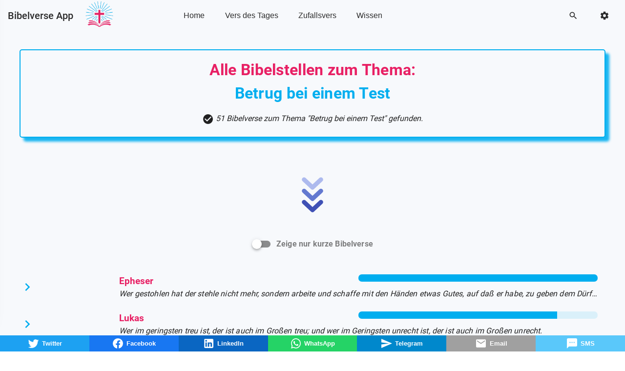

--- FILE ---
content_type: text/html;charset=utf-8
request_url: https://bibelverse.app/thema/Betrug%20bei%20einem%20Test
body_size: 265269
content:
<!DOCTYPE html><html lang="de"><head><meta charset="utf-8">
<meta name="viewport" content="width=device-width, initial-scale=1">
<title>Bibelverse App - Thema: Betrug bei einem Test</title>
<script>partytown = { debug: false, forward: [], lib: "/~partytown/", configPath: "~/config/partytown.config" }</script>
<script>/* Partytown 0.7.6 - MIT builder.io */
!function(t,e,n,i,r,o,a,d,s,c,p,l){function u(){l||(l=1,"/"==(a=(o.lib||"/~partytown/")+(o.debug?"debug/":""))[0]&&(s=e.querySelectorAll('script[type="text/partytown"]'),i!=t?i.dispatchEvent(new CustomEvent("pt1",{detail:t})):(d=setTimeout(f,1e4),e.addEventListener("pt0",w),r?h(1):n.serviceWorker?n.serviceWorker.register(a+(o.swPath||"partytown-sw.js"),{scope:a}).then((function(t){t.active?h():t.installing&&t.installing.addEventListener("statechange",(function(t){"activated"==t.target.state&&h()}))}),console.error):f())))}function h(t){c=e.createElement(t?"script":"iframe"),t||(c.setAttribute("style","display:block;width:0;height:0;border:0;visibility:hidden"),c.setAttribute("aria-hidden",!0)),c.src=a+"partytown-"+(t?"atomics.js?v=0.7.6":"sandbox-sw.html?"+Date.now()),e.body.appendChild(c)}function f(n,r){for(w(),i==t&&(o.forward||[]).map((function(e){delete t[e.split(".")[0]]})),n=0;n<s.length;n++)(r=e.createElement("script")).innerHTML=s[n].innerHTML,e.head.appendChild(r);c&&c.parentNode.removeChild(c)}function w(){clearTimeout(d)}o=t.partytown||{},i==t&&(o.forward||[]).map((function(e){p=t,e.split(".").map((function(e,n,i){p=p[i[n]]=n+1<i.length?"push"==i[n+1]?[]:p[i[n]]||{}:function(){(t._ptf=t._ptf||[]).push(i,arguments)}}))})),"complete"==e.readyState?u():(t.addEventListener("DOMContentLoaded",u),t.addEventListener("load",u))}(window,document,navigator,top,window.crossOriginIsolated);</script>
<script defer crossorigin="anonymous" src="//pagead2.googlesyndication.com/pagead/js/adsbygoogle.js?client=pub-3852854496439614" data-hid="6f4c83b"></script>
<script data-hid="bc50e5a">if (!window.__abg_called){ (window.adsbygoogle = window.adsbygoogle || []); adsbygoogle.onload = function() {
      adsbygoogle.pauseAdRequests=0;
      [].forEach.call(document.getElementsByClassName('adsbygoogle'), function() { adsbygoogle.push({
        google_ad_client: "pub-3852854496439614",
        overlays: {bottom: false},
        enable_page_level_ads: true
      }); })
    }; window.__abg_called = true;}</script>
<script>window.loadTurnstile = new Promise(resolve => { window.onloadTurnstileCallback = function () { resolve(); delete window.onloadTurnstileCallback; delete window.loadTurnstile; } })</script>
<style id="vuetify-theme-stylesheet">:root {
      --v-theme-background: 247,249,252;
      --v-theme-background-overlay-multiplier: 1;
      --v-theme-surface: 255,255,255;
      --v-theme-surface-overlay-multiplier: 1;
      --v-theme-surface-bright: 255,255,255;
      --v-theme-surface-bright-overlay-multiplier: 1;
      --v-theme-surface-light: 238,238,238;
      --v-theme-surface-light-overlay-multiplier: 1;
      --v-theme-surface-variant: 66,66,66;
      --v-theme-surface-variant-overlay-multiplier: 2;
      --v-theme-on-surface-variant: 238,238,238;
      --v-theme-primary: 232,32,100;
      --v-theme-primary-overlay-multiplier: 1;
      --v-theme-primary-darken-1: 31,85,146;
      --v-theme-primary-darken-1-overlay-multiplier: 2;
      --v-theme-secondary: 72,169,166;
      --v-theme-secondary-overlay-multiplier: 1;
      --v-theme-secondary-darken-1: 1,135,134;
      --v-theme-secondary-darken-1-overlay-multiplier: 1;
      --v-theme-error: 244,67,54;
      --v-theme-error-overlay-multiplier: 1;
      --v-theme-info: 145,184,210;
      --v-theme-info-overlay-multiplier: 1;
      --v-theme-success: 79,190,163;
      --v-theme-success-overlay-multiplier: 1;
      --v-theme-warning: 255,193,7;
      --v-theme-warning-overlay-multiplier: 1;
      --v-theme-textcolor: 43,43,43;
      --v-theme-textcolor-overlay-multiplier: 2;
      --v-theme-linkcolor: 43,43,43;
      --v-theme-linkcolor-overlay-multiplier: 2;
      --v-theme-white: 247,249,252;
      --v-theme-white-overlay-multiplier: 1;
      --v-theme-blue: 111,179,210;
      --v-theme-blue-overlay-multiplier: 1;
      --v-theme-accent: 0,174,239;
      --v-theme-accent-overlay-multiplier: 1;
      --v-theme-light: 247,249,252;
      --v-theme-light-overlay-multiplier: 1;
      --v-theme-dark: 43,43,43;
      --v-theme-dark-overlay-multiplier: 2;
      --v-theme-muted: 43,43,43;
      --v-theme-muted-overlay-multiplier: 2;
      --v-theme-green: 79,190,163;
      --v-theme-green-overlay-multiplier: 1;
      --v-theme-inactivelight: 211,211,211;
      --v-theme-inactivelight-overlay-multiplier: 1;
      --v-theme-inactivedark: 169,169,169;
      --v-theme-inactivedark-overlay-multiplier: 1;
      --v-theme-checkactive: 0,122,255;
      --v-theme-checkactive-overlay-multiplier: 1;
      --v-theme-checkactivebtn: 247,249,252;
      --v-theme-checkactivebtn-overlay-multiplier: 1;
      --v-theme-chatuserbackground: 79,190,163;
      --v-theme-chatuserbackground-overlay-multiplier: 1;
      --v-theme-chatoperatorbackground: 43,108,176;
      --v-theme-chatoperatorbackground-overlay-multiplier: 2;
      --v-theme-chattext: 255,255,255;
      --v-theme-chattext-overlay-multiplier: 1;
      --v-theme-herofontheader: 247,249,252;
      --v-theme-herofontheader-overlay-multiplier: 1;
      --v-theme-herofontsubheader: 145,184,210;
      --v-theme-herofontsubheader-overlay-multiplier: 1;
      --v-theme-heroopacitycolor: 43,43,43;
      --v-theme-heroopacitycolor-overlay-multiplier: 2;
      --v-theme-teamoverlaycolor: 43,43,43;
      --v-theme-teamoverlaycolor-overlay-multiplier: 2;
      --v-theme-navigationdrawerbackground: 247,249,252;
      --v-theme-navigationdrawerbackground-overlay-multiplier: 1;
      --v-theme-navigationdrawerdropdownbackground: 247,249,252;
      --v-theme-navigationdrawerdropdownbackground-overlay-multiplier: 1;
      --v-theme-navigationdrawerbackgrounditems: 247,249,252;
      --v-theme-navigationdrawerbackgrounditems-overlay-multiplier: 1;
      --v-theme-navigationdrawerheaderfont: 43,43,43;
      --v-theme-navigationdrawerheaderfont-overlay-multiplier: 2;
      --v-theme-navigationdraweritems: 43,43,43;
      --v-theme-navigationdraweritems-overlay-multiplier: 2;
      --v-theme-navigationbackground: 247,249,252;
      --v-theme-navigationbackground-overlay-multiplier: 1;
      --v-theme-navigationheaderfont: 43,43,43;
      --v-theme-navigationheaderfont-overlay-multiplier: 2;
      --v-theme-navigationitems: 43,43,43;
      --v-theme-navigationitems-overlay-multiplier: 2;
      --v-theme-navigationdropdownbackground: 247,249,252;
      --v-theme-navigationdropdownbackground-overlay-multiplier: 1;
      --v-theme-on-background: 0,0,0;
      --v-theme-on-surface: 0,0,0;
      --v-theme-on-surface-bright: 0,0,0;
      --v-theme-on-surface-light: 0,0,0;
      --v-theme-on-primary: 255,255,255;
      --v-theme-on-primary-darken-1: 255,255,255;
      --v-theme-on-secondary: 255,255,255;
      --v-theme-on-secondary-darken-1: 255,255,255;
      --v-theme-on-error: 255,255,255;
      --v-theme-on-info: 0,0,0;
      --v-theme-on-success: 0,0,0;
      --v-theme-on-warning: 0,0,0;
      --v-theme-on-textcolor: 255,255,255;
      --v-theme-on-linkcolor: 255,255,255;
      --v-theme-on-white: 0,0,0;
      --v-theme-on-blue: 255,255,255;
      --v-theme-on-accent: 255,255,255;
      --v-theme-on-light: 0,0,0;
      --v-theme-on-dark: 255,255,255;
      --v-theme-on-muted: 255,255,255;
      --v-theme-on-green: 0,0,0;
      --v-theme-on-inactivelight: 0,0,0;
      --v-theme-on-inactivedark: 255,255,255;
      --v-theme-on-checkactive: 255,255,255;
      --v-theme-on-checkactivebtn: 0,0,0;
      --v-theme-on-chatuserbackground: 0,0,0;
      --v-theme-on-chatoperatorbackground: 255,255,255;
      --v-theme-on-chattext: 0,0,0;
      --v-theme-on-herofontheader: 0,0,0;
      --v-theme-on-herofontsubheader: 0,0,0;
      --v-theme-on-heroopacitycolor: 255,255,255;
      --v-theme-on-teamoverlaycolor: 255,255,255;
      --v-theme-on-navigationdrawerbackground: 0,0,0;
      --v-theme-on-navigationdrawerdropdownbackground: 0,0,0;
      --v-theme-on-navigationdrawerbackgrounditems: 0,0,0;
      --v-theme-on-navigationdrawerheaderfont: 255,255,255;
      --v-theme-on-navigationdraweritems: 255,255,255;
      --v-theme-on-navigationbackground: 0,0,0;
      --v-theme-on-navigationheaderfont: 255,255,255;
      --v-theme-on-navigationitems: 255,255,255;
      --v-theme-on-navigationdropdownbackground: 0,0,0;
      --v-border-color: 0, 0, 0;
      --v-border-opacity: 0.12;
      --v-high-emphasis-opacity: 0.87;
      --v-medium-emphasis-opacity: 0.6;
      --v-disabled-opacity: 0.38;
      --v-idle-opacity: 0.04;
      --v-hover-opacity: 0.04;
      --v-focus-opacity: 0.12;
      --v-selected-opacity: 0.08;
      --v-activated-opacity: 0.12;
      --v-pressed-opacity: 0.12;
      --v-dragged-opacity: 0.08;
      --v-theme-kbd: 33, 37, 41;
      --v-theme-on-kbd: 255, 255, 255;
      --v-theme-code: 245, 245, 245;
      --v-theme-on-code: 0, 0, 0;
    }
    .v-theme--light {
      color-scheme: normal;
      --v-theme-background: 247,249,252;
      --v-theme-background-overlay-multiplier: 1;
      --v-theme-surface: 255,255,255;
      --v-theme-surface-overlay-multiplier: 1;
      --v-theme-surface-bright: 255,255,255;
      --v-theme-surface-bright-overlay-multiplier: 1;
      --v-theme-surface-light: 238,238,238;
      --v-theme-surface-light-overlay-multiplier: 1;
      --v-theme-surface-variant: 66,66,66;
      --v-theme-surface-variant-overlay-multiplier: 2;
      --v-theme-on-surface-variant: 238,238,238;
      --v-theme-primary: 232,32,100;
      --v-theme-primary-overlay-multiplier: 1;
      --v-theme-primary-darken-1: 31,85,146;
      --v-theme-primary-darken-1-overlay-multiplier: 2;
      --v-theme-secondary: 72,169,166;
      --v-theme-secondary-overlay-multiplier: 1;
      --v-theme-secondary-darken-1: 1,135,134;
      --v-theme-secondary-darken-1-overlay-multiplier: 1;
      --v-theme-error: 244,67,54;
      --v-theme-error-overlay-multiplier: 1;
      --v-theme-info: 145,184,210;
      --v-theme-info-overlay-multiplier: 1;
      --v-theme-success: 79,190,163;
      --v-theme-success-overlay-multiplier: 1;
      --v-theme-warning: 255,193,7;
      --v-theme-warning-overlay-multiplier: 1;
      --v-theme-textcolor: 43,43,43;
      --v-theme-textcolor-overlay-multiplier: 2;
      --v-theme-linkcolor: 43,43,43;
      --v-theme-linkcolor-overlay-multiplier: 2;
      --v-theme-white: 247,249,252;
      --v-theme-white-overlay-multiplier: 1;
      --v-theme-blue: 111,179,210;
      --v-theme-blue-overlay-multiplier: 1;
      --v-theme-accent: 0,174,239;
      --v-theme-accent-overlay-multiplier: 1;
      --v-theme-light: 247,249,252;
      --v-theme-light-overlay-multiplier: 1;
      --v-theme-dark: 43,43,43;
      --v-theme-dark-overlay-multiplier: 2;
      --v-theme-muted: 43,43,43;
      --v-theme-muted-overlay-multiplier: 2;
      --v-theme-green: 79,190,163;
      --v-theme-green-overlay-multiplier: 1;
      --v-theme-inactivelight: 211,211,211;
      --v-theme-inactivelight-overlay-multiplier: 1;
      --v-theme-inactivedark: 169,169,169;
      --v-theme-inactivedark-overlay-multiplier: 1;
      --v-theme-checkactive: 0,122,255;
      --v-theme-checkactive-overlay-multiplier: 1;
      --v-theme-checkactivebtn: 247,249,252;
      --v-theme-checkactivebtn-overlay-multiplier: 1;
      --v-theme-chatuserbackground: 79,190,163;
      --v-theme-chatuserbackground-overlay-multiplier: 1;
      --v-theme-chatoperatorbackground: 43,108,176;
      --v-theme-chatoperatorbackground-overlay-multiplier: 2;
      --v-theme-chattext: 255,255,255;
      --v-theme-chattext-overlay-multiplier: 1;
      --v-theme-herofontheader: 247,249,252;
      --v-theme-herofontheader-overlay-multiplier: 1;
      --v-theme-herofontsubheader: 145,184,210;
      --v-theme-herofontsubheader-overlay-multiplier: 1;
      --v-theme-heroopacitycolor: 43,43,43;
      --v-theme-heroopacitycolor-overlay-multiplier: 2;
      --v-theme-teamoverlaycolor: 43,43,43;
      --v-theme-teamoverlaycolor-overlay-multiplier: 2;
      --v-theme-navigationdrawerbackground: 247,249,252;
      --v-theme-navigationdrawerbackground-overlay-multiplier: 1;
      --v-theme-navigationdrawerdropdownbackground: 247,249,252;
      --v-theme-navigationdrawerdropdownbackground-overlay-multiplier: 1;
      --v-theme-navigationdrawerbackgrounditems: 247,249,252;
      --v-theme-navigationdrawerbackgrounditems-overlay-multiplier: 1;
      --v-theme-navigationdrawerheaderfont: 43,43,43;
      --v-theme-navigationdrawerheaderfont-overlay-multiplier: 2;
      --v-theme-navigationdraweritems: 43,43,43;
      --v-theme-navigationdraweritems-overlay-multiplier: 2;
      --v-theme-navigationbackground: 247,249,252;
      --v-theme-navigationbackground-overlay-multiplier: 1;
      --v-theme-navigationheaderfont: 43,43,43;
      --v-theme-navigationheaderfont-overlay-multiplier: 2;
      --v-theme-navigationitems: 43,43,43;
      --v-theme-navigationitems-overlay-multiplier: 2;
      --v-theme-navigationdropdownbackground: 247,249,252;
      --v-theme-navigationdropdownbackground-overlay-multiplier: 1;
      --v-theme-on-background: 0,0,0;
      --v-theme-on-surface: 0,0,0;
      --v-theme-on-surface-bright: 0,0,0;
      --v-theme-on-surface-light: 0,0,0;
      --v-theme-on-primary: 255,255,255;
      --v-theme-on-primary-darken-1: 255,255,255;
      --v-theme-on-secondary: 255,255,255;
      --v-theme-on-secondary-darken-1: 255,255,255;
      --v-theme-on-error: 255,255,255;
      --v-theme-on-info: 0,0,0;
      --v-theme-on-success: 0,0,0;
      --v-theme-on-warning: 0,0,0;
      --v-theme-on-textcolor: 255,255,255;
      --v-theme-on-linkcolor: 255,255,255;
      --v-theme-on-white: 0,0,0;
      --v-theme-on-blue: 255,255,255;
      --v-theme-on-accent: 255,255,255;
      --v-theme-on-light: 0,0,0;
      --v-theme-on-dark: 255,255,255;
      --v-theme-on-muted: 255,255,255;
      --v-theme-on-green: 0,0,0;
      --v-theme-on-inactivelight: 0,0,0;
      --v-theme-on-inactivedark: 255,255,255;
      --v-theme-on-checkactive: 255,255,255;
      --v-theme-on-checkactivebtn: 0,0,0;
      --v-theme-on-chatuserbackground: 0,0,0;
      --v-theme-on-chatoperatorbackground: 255,255,255;
      --v-theme-on-chattext: 0,0,0;
      --v-theme-on-herofontheader: 0,0,0;
      --v-theme-on-herofontsubheader: 0,0,0;
      --v-theme-on-heroopacitycolor: 255,255,255;
      --v-theme-on-teamoverlaycolor: 255,255,255;
      --v-theme-on-navigationdrawerbackground: 0,0,0;
      --v-theme-on-navigationdrawerdropdownbackground: 0,0,0;
      --v-theme-on-navigationdrawerbackgrounditems: 0,0,0;
      --v-theme-on-navigationdrawerheaderfont: 255,255,255;
      --v-theme-on-navigationdraweritems: 255,255,255;
      --v-theme-on-navigationbackground: 0,0,0;
      --v-theme-on-navigationheaderfont: 255,255,255;
      --v-theme-on-navigationitems: 255,255,255;
      --v-theme-on-navigationdropdownbackground: 0,0,0;
      --v-border-color: 0, 0, 0;
      --v-border-opacity: 0.12;
      --v-high-emphasis-opacity: 0.87;
      --v-medium-emphasis-opacity: 0.6;
      --v-disabled-opacity: 0.38;
      --v-idle-opacity: 0.04;
      --v-hover-opacity: 0.04;
      --v-focus-opacity: 0.12;
      --v-selected-opacity: 0.08;
      --v-activated-opacity: 0.12;
      --v-pressed-opacity: 0.12;
      --v-dragged-opacity: 0.08;
      --v-theme-kbd: 33, 37, 41;
      --v-theme-on-kbd: 255, 255, 255;
      --v-theme-code: 245, 245, 245;
      --v-theme-on-code: 0, 0, 0;
    }
    .v-theme--dark {
      color-scheme: dark;
      --v-theme-background: 4,9,42;
      --v-theme-background-overlay-multiplier: 1;
      --v-theme-surface: 33,33,33;
      --v-theme-surface-overlay-multiplier: 1;
      --v-theme-surface-bright: 204,191,214;
      --v-theme-surface-bright-overlay-multiplier: 2;
      --v-theme-surface-light: 66,66,66;
      --v-theme-surface-light-overlay-multiplier: 1;
      --v-theme-surface-variant: 163,163,163;
      --v-theme-surface-variant-overlay-multiplier: 2;
      --v-theme-on-surface-variant: 66,66,66;
      --v-theme-primary: 232,32,100;
      --v-theme-primary-overlay-multiplier: 2;
      --v-theme-primary-darken-1: 39,124,193;
      --v-theme-primary-darken-1-overlay-multiplier: 2;
      --v-theme-secondary: 84,182,178;
      --v-theme-secondary-overlay-multiplier: 2;
      --v-theme-secondary-darken-1: 72,169,166;
      --v-theme-secondary-darken-1-overlay-multiplier: 2;
      --v-theme-error: 244,67,54;
      --v-theme-error-overlay-multiplier: 2;
      --v-theme-info: 145,184,210;
      --v-theme-info-overlay-multiplier: 2;
      --v-theme-success: 79,190,163;
      --v-theme-success-overlay-multiplier: 2;
      --v-theme-warning: 255,193,7;
      --v-theme-warning-overlay-multiplier: 2;
      --v-theme-textcolor: 247,249,252;
      --v-theme-textcolor-overlay-multiplier: 2;
      --v-theme-linkcolor: 247,249,252;
      --v-theme-linkcolor-overlay-multiplier: 2;
      --v-theme-white: 255,255,255;
      --v-theme-white-overlay-multiplier: 2;
      --v-theme-blue: 111,179,210;
      --v-theme-blue-overlay-multiplier: 2;
      --v-theme-accent: 0,174,239;
      --v-theme-accent-overlay-multiplier: 2;
      --v-theme-light: 3,37,78;
      --v-theme-light-overlay-multiplier: 1;
      --v-theme-dark: 247,249,252;
      --v-theme-dark-overlay-multiplier: 2;
      --v-theme-muted: 160,174,192;
      --v-theme-muted-overlay-multiplier: 2;
      --v-theme-green: 79,190,163;
      --v-theme-green-overlay-multiplier: 2;
      --v-theme-inactivelight: 211,211,211;
      --v-theme-inactivelight-overlay-multiplier: 2;
      --v-theme-inactivedark: 169,169,169;
      --v-theme-inactivedark-overlay-multiplier: 2;
      --v-theme-checkactive: 0,122,255;
      --v-theme-checkactive-overlay-multiplier: 2;
      --v-theme-checkactivebtn: 247,249,252;
      --v-theme-checkactivebtn-overlay-multiplier: 2;
      --v-theme-chatuserbackground: 79,190,163;
      --v-theme-chatuserbackground-overlay-multiplier: 2;
      --v-theme-chatoperatorbackground: 43,108,176;
      --v-theme-chatoperatorbackground-overlay-multiplier: 1;
      --v-theme-chattext: 255,255,255;
      --v-theme-chattext-overlay-multiplier: 2;
      --v-theme-herofontheader: 247,249,252;
      --v-theme-herofontheader-overlay-multiplier: 2;
      --v-theme-herofontsubheader: 145,184,210;
      --v-theme-herofontsubheader-overlay-multiplier: 2;
      --v-theme-heroopacitycolor: 3,37,78;
      --v-theme-heroopacitycolor-overlay-multiplier: 1;
      --v-theme-teamoverlaycolor: 3,37,78;
      --v-theme-teamoverlaycolor-overlay-multiplier: 1;
      --v-theme-navigationdrawerbackground: 4,9,42;
      --v-theme-navigationdrawerbackground-overlay-multiplier: 1;
      --v-theme-navigationdrawerdropdownbackground: 4,9,42;
      --v-theme-navigationdrawerdropdownbackground-overlay-multiplier: 1;
      --v-theme-navigationdrawerbackgrounditems: 4,9,42;
      --v-theme-navigationdrawerbackgrounditems-overlay-multiplier: 1;
      --v-theme-navigationdrawerheaderfont: 247,249,252;
      --v-theme-navigationdrawerheaderfont-overlay-multiplier: 2;
      --v-theme-navigationdraweritems: 247,249,252;
      --v-theme-navigationdraweritems-overlay-multiplier: 2;
      --v-theme-navigationbackground: 4,9,42;
      --v-theme-navigationbackground-overlay-multiplier: 1;
      --v-theme-navigationheaderfont: 247,249,252;
      --v-theme-navigationheaderfont-overlay-multiplier: 2;
      --v-theme-navigationitems: 247,249,252;
      --v-theme-navigationitems-overlay-multiplier: 2;
      --v-theme-navigationdropdownbackground: 4,9,42;
      --v-theme-navigationdropdownbackground-overlay-multiplier: 1;
      --v-theme-on-background: 255,255,255;
      --v-theme-on-surface: 255,255,255;
      --v-theme-on-surface-bright: 0,0,0;
      --v-theme-on-surface-light: 255,255,255;
      --v-theme-on-primary: 255,255,255;
      --v-theme-on-primary-darken-1: 255,255,255;
      --v-theme-on-secondary: 255,255,255;
      --v-theme-on-secondary-darken-1: 255,255,255;
      --v-theme-on-error: 255,255,255;
      --v-theme-on-info: 0,0,0;
      --v-theme-on-success: 0,0,0;
      --v-theme-on-warning: 0,0,0;
      --v-theme-on-textcolor: 0,0,0;
      --v-theme-on-linkcolor: 0,0,0;
      --v-theme-on-white: 0,0,0;
      --v-theme-on-blue: 255,255,255;
      --v-theme-on-accent: 255,255,255;
      --v-theme-on-light: 255,255,255;
      --v-theme-on-dark: 0,0,0;
      --v-theme-on-muted: 0,0,0;
      --v-theme-on-green: 0,0,0;
      --v-theme-on-inactivelight: 0,0,0;
      --v-theme-on-inactivedark: 255,255,255;
      --v-theme-on-checkactive: 255,255,255;
      --v-theme-on-checkactivebtn: 0,0,0;
      --v-theme-on-chatuserbackground: 0,0,0;
      --v-theme-on-chatoperatorbackground: 255,255,255;
      --v-theme-on-chattext: 0,0,0;
      --v-theme-on-herofontheader: 0,0,0;
      --v-theme-on-herofontsubheader: 0,0,0;
      --v-theme-on-heroopacitycolor: 255,255,255;
      --v-theme-on-teamoverlaycolor: 255,255,255;
      --v-theme-on-navigationdrawerbackground: 255,255,255;
      --v-theme-on-navigationdrawerdropdownbackground: 255,255,255;
      --v-theme-on-navigationdrawerbackgrounditems: 255,255,255;
      --v-theme-on-navigationdrawerheaderfont: 0,0,0;
      --v-theme-on-navigationdraweritems: 0,0,0;
      --v-theme-on-navigationbackground: 255,255,255;
      --v-theme-on-navigationheaderfont: 0,0,0;
      --v-theme-on-navigationitems: 0,0,0;
      --v-theme-on-navigationdropdownbackground: 255,255,255;
      --v-border-color: 255, 255, 255;
      --v-border-opacity: 0.12;
      --v-high-emphasis-opacity: 1;
      --v-medium-emphasis-opacity: 0.7;
      --v-disabled-opacity: 0.5;
      --v-idle-opacity: 0.1;
      --v-hover-opacity: 0.04;
      --v-focus-opacity: 0.12;
      --v-selected-opacity: 0.08;
      --v-activated-opacity: 0.12;
      --v-pressed-opacity: 0.16;
      --v-dragged-opacity: 0.08;
      --v-theme-kbd: 33, 37, 41;
      --v-theme-on-kbd: 255, 255, 255;
      --v-theme-code: 52, 52, 52;
      --v-theme-on-code: 204, 204, 204;
    }
    .bg-background {
      --v-theme-overlay-multiplier: var(--v-theme-background-overlay-multiplier);
      background-color: rgb(var(--v-theme-background)) !important;
      color: rgb(var(--v-theme-on-background)) !important;
    }
    .bg-surface {
      --v-theme-overlay-multiplier: var(--v-theme-surface-overlay-multiplier);
      background-color: rgb(var(--v-theme-surface)) !important;
      color: rgb(var(--v-theme-on-surface)) !important;
    }
    .bg-surface-bright {
      --v-theme-overlay-multiplier: var(--v-theme-surface-bright-overlay-multiplier);
      background-color: rgb(var(--v-theme-surface-bright)) !important;
      color: rgb(var(--v-theme-on-surface-bright)) !important;
    }
    .bg-surface-light {
      --v-theme-overlay-multiplier: var(--v-theme-surface-light-overlay-multiplier);
      background-color: rgb(var(--v-theme-surface-light)) !important;
      color: rgb(var(--v-theme-on-surface-light)) !important;
    }
    .bg-surface-variant {
      --v-theme-overlay-multiplier: var(--v-theme-surface-variant-overlay-multiplier);
      background-color: rgb(var(--v-theme-surface-variant)) !important;
      color: rgb(var(--v-theme-on-surface-variant)) !important;
    }
    .bg-primary {
      --v-theme-overlay-multiplier: var(--v-theme-primary-overlay-multiplier);
      background-color: rgb(var(--v-theme-primary)) !important;
      color: rgb(var(--v-theme-on-primary)) !important;
    }
    .bg-primary-darken-1 {
      --v-theme-overlay-multiplier: var(--v-theme-primary-darken-1-overlay-multiplier);
      background-color: rgb(var(--v-theme-primary-darken-1)) !important;
      color: rgb(var(--v-theme-on-primary-darken-1)) !important;
    }
    .bg-secondary {
      --v-theme-overlay-multiplier: var(--v-theme-secondary-overlay-multiplier);
      background-color: rgb(var(--v-theme-secondary)) !important;
      color: rgb(var(--v-theme-on-secondary)) !important;
    }
    .bg-secondary-darken-1 {
      --v-theme-overlay-multiplier: var(--v-theme-secondary-darken-1-overlay-multiplier);
      background-color: rgb(var(--v-theme-secondary-darken-1)) !important;
      color: rgb(var(--v-theme-on-secondary-darken-1)) !important;
    }
    .bg-error {
      --v-theme-overlay-multiplier: var(--v-theme-error-overlay-multiplier);
      background-color: rgb(var(--v-theme-error)) !important;
      color: rgb(var(--v-theme-on-error)) !important;
    }
    .bg-info {
      --v-theme-overlay-multiplier: var(--v-theme-info-overlay-multiplier);
      background-color: rgb(var(--v-theme-info)) !important;
      color: rgb(var(--v-theme-on-info)) !important;
    }
    .bg-success {
      --v-theme-overlay-multiplier: var(--v-theme-success-overlay-multiplier);
      background-color: rgb(var(--v-theme-success)) !important;
      color: rgb(var(--v-theme-on-success)) !important;
    }
    .bg-warning {
      --v-theme-overlay-multiplier: var(--v-theme-warning-overlay-multiplier);
      background-color: rgb(var(--v-theme-warning)) !important;
      color: rgb(var(--v-theme-on-warning)) !important;
    }
    .bg-textcolor {
      --v-theme-overlay-multiplier: var(--v-theme-textcolor-overlay-multiplier);
      background-color: rgb(var(--v-theme-textcolor)) !important;
      color: rgb(var(--v-theme-on-textcolor)) !important;
    }
    .bg-linkcolor {
      --v-theme-overlay-multiplier: var(--v-theme-linkcolor-overlay-multiplier);
      background-color: rgb(var(--v-theme-linkcolor)) !important;
      color: rgb(var(--v-theme-on-linkcolor)) !important;
    }
    .bg-white {
      --v-theme-overlay-multiplier: var(--v-theme-white-overlay-multiplier);
      background-color: rgb(var(--v-theme-white)) !important;
      color: rgb(var(--v-theme-on-white)) !important;
    }
    .bg-blue {
      --v-theme-overlay-multiplier: var(--v-theme-blue-overlay-multiplier);
      background-color: rgb(var(--v-theme-blue)) !important;
      color: rgb(var(--v-theme-on-blue)) !important;
    }
    .bg-accent {
      --v-theme-overlay-multiplier: var(--v-theme-accent-overlay-multiplier);
      background-color: rgb(var(--v-theme-accent)) !important;
      color: rgb(var(--v-theme-on-accent)) !important;
    }
    .bg-light {
      --v-theme-overlay-multiplier: var(--v-theme-light-overlay-multiplier);
      background-color: rgb(var(--v-theme-light)) !important;
      color: rgb(var(--v-theme-on-light)) !important;
    }
    .bg-dark {
      --v-theme-overlay-multiplier: var(--v-theme-dark-overlay-multiplier);
      background-color: rgb(var(--v-theme-dark)) !important;
      color: rgb(var(--v-theme-on-dark)) !important;
    }
    .bg-muted {
      --v-theme-overlay-multiplier: var(--v-theme-muted-overlay-multiplier);
      background-color: rgb(var(--v-theme-muted)) !important;
      color: rgb(var(--v-theme-on-muted)) !important;
    }
    .bg-green {
      --v-theme-overlay-multiplier: var(--v-theme-green-overlay-multiplier);
      background-color: rgb(var(--v-theme-green)) !important;
      color: rgb(var(--v-theme-on-green)) !important;
    }
    .bg-inactivelight {
      --v-theme-overlay-multiplier: var(--v-theme-inactivelight-overlay-multiplier);
      background-color: rgb(var(--v-theme-inactivelight)) !important;
      color: rgb(var(--v-theme-on-inactivelight)) !important;
    }
    .bg-inactivedark {
      --v-theme-overlay-multiplier: var(--v-theme-inactivedark-overlay-multiplier);
      background-color: rgb(var(--v-theme-inactivedark)) !important;
      color: rgb(var(--v-theme-on-inactivedark)) !important;
    }
    .bg-checkactive {
      --v-theme-overlay-multiplier: var(--v-theme-checkactive-overlay-multiplier);
      background-color: rgb(var(--v-theme-checkactive)) !important;
      color: rgb(var(--v-theme-on-checkactive)) !important;
    }
    .bg-checkactivebtn {
      --v-theme-overlay-multiplier: var(--v-theme-checkactivebtn-overlay-multiplier);
      background-color: rgb(var(--v-theme-checkactivebtn)) !important;
      color: rgb(var(--v-theme-on-checkactivebtn)) !important;
    }
    .bg-chatuserbackground {
      --v-theme-overlay-multiplier: var(--v-theme-chatuserbackground-overlay-multiplier);
      background-color: rgb(var(--v-theme-chatuserbackground)) !important;
      color: rgb(var(--v-theme-on-chatuserbackground)) !important;
    }
    .bg-chatoperatorbackground {
      --v-theme-overlay-multiplier: var(--v-theme-chatoperatorbackground-overlay-multiplier);
      background-color: rgb(var(--v-theme-chatoperatorbackground)) !important;
      color: rgb(var(--v-theme-on-chatoperatorbackground)) !important;
    }
    .bg-chattext {
      --v-theme-overlay-multiplier: var(--v-theme-chattext-overlay-multiplier);
      background-color: rgb(var(--v-theme-chattext)) !important;
      color: rgb(var(--v-theme-on-chattext)) !important;
    }
    .bg-herofontheader {
      --v-theme-overlay-multiplier: var(--v-theme-herofontheader-overlay-multiplier);
      background-color: rgb(var(--v-theme-herofontheader)) !important;
      color: rgb(var(--v-theme-on-herofontheader)) !important;
    }
    .bg-herofontsubheader {
      --v-theme-overlay-multiplier: var(--v-theme-herofontsubheader-overlay-multiplier);
      background-color: rgb(var(--v-theme-herofontsubheader)) !important;
      color: rgb(var(--v-theme-on-herofontsubheader)) !important;
    }
    .bg-heroopacitycolor {
      --v-theme-overlay-multiplier: var(--v-theme-heroopacitycolor-overlay-multiplier);
      background-color: rgb(var(--v-theme-heroopacitycolor)) !important;
      color: rgb(var(--v-theme-on-heroopacitycolor)) !important;
    }
    .bg-teamoverlaycolor {
      --v-theme-overlay-multiplier: var(--v-theme-teamoverlaycolor-overlay-multiplier);
      background-color: rgb(var(--v-theme-teamoverlaycolor)) !important;
      color: rgb(var(--v-theme-on-teamoverlaycolor)) !important;
    }
    .bg-navigationdrawerbackground {
      --v-theme-overlay-multiplier: var(--v-theme-navigationdrawerbackground-overlay-multiplier);
      background-color: rgb(var(--v-theme-navigationdrawerbackground)) !important;
      color: rgb(var(--v-theme-on-navigationdrawerbackground)) !important;
    }
    .bg-navigationdrawerdropdownbackground {
      --v-theme-overlay-multiplier: var(--v-theme-navigationdrawerdropdownbackground-overlay-multiplier);
      background-color: rgb(var(--v-theme-navigationdrawerdropdownbackground)) !important;
      color: rgb(var(--v-theme-on-navigationdrawerdropdownbackground)) !important;
    }
    .bg-navigationdrawerbackgrounditems {
      --v-theme-overlay-multiplier: var(--v-theme-navigationdrawerbackgrounditems-overlay-multiplier);
      background-color: rgb(var(--v-theme-navigationdrawerbackgrounditems)) !important;
      color: rgb(var(--v-theme-on-navigationdrawerbackgrounditems)) !important;
    }
    .bg-navigationdrawerheaderfont {
      --v-theme-overlay-multiplier: var(--v-theme-navigationdrawerheaderfont-overlay-multiplier);
      background-color: rgb(var(--v-theme-navigationdrawerheaderfont)) !important;
      color: rgb(var(--v-theme-on-navigationdrawerheaderfont)) !important;
    }
    .bg-navigationdraweritems {
      --v-theme-overlay-multiplier: var(--v-theme-navigationdraweritems-overlay-multiplier);
      background-color: rgb(var(--v-theme-navigationdraweritems)) !important;
      color: rgb(var(--v-theme-on-navigationdraweritems)) !important;
    }
    .bg-navigationbackground {
      --v-theme-overlay-multiplier: var(--v-theme-navigationbackground-overlay-multiplier);
      background-color: rgb(var(--v-theme-navigationbackground)) !important;
      color: rgb(var(--v-theme-on-navigationbackground)) !important;
    }
    .bg-navigationheaderfont {
      --v-theme-overlay-multiplier: var(--v-theme-navigationheaderfont-overlay-multiplier);
      background-color: rgb(var(--v-theme-navigationheaderfont)) !important;
      color: rgb(var(--v-theme-on-navigationheaderfont)) !important;
    }
    .bg-navigationitems {
      --v-theme-overlay-multiplier: var(--v-theme-navigationitems-overlay-multiplier);
      background-color: rgb(var(--v-theme-navigationitems)) !important;
      color: rgb(var(--v-theme-on-navigationitems)) !important;
    }
    .bg-navigationdropdownbackground {
      --v-theme-overlay-multiplier: var(--v-theme-navigationdropdownbackground-overlay-multiplier);
      background-color: rgb(var(--v-theme-navigationdropdownbackground)) !important;
      color: rgb(var(--v-theme-on-navigationdropdownbackground)) !important;
    }
    .text-background {
      color: rgb(var(--v-theme-background)) !important;
    }
    .border-background {
      --v-border-color: var(--v-theme-background);
    }
    .text-surface {
      color: rgb(var(--v-theme-surface)) !important;
    }
    .border-surface {
      --v-border-color: var(--v-theme-surface);
    }
    .text-surface-bright {
      color: rgb(var(--v-theme-surface-bright)) !important;
    }
    .border-surface-bright {
      --v-border-color: var(--v-theme-surface-bright);
    }
    .text-surface-light {
      color: rgb(var(--v-theme-surface-light)) !important;
    }
    .border-surface-light {
      --v-border-color: var(--v-theme-surface-light);
    }
    .text-surface-variant {
      color: rgb(var(--v-theme-surface-variant)) !important;
    }
    .border-surface-variant {
      --v-border-color: var(--v-theme-surface-variant);
    }
    .on-surface-variant {
      color: rgb(var(--v-theme-on-surface-variant)) !important;
    }
    .text-primary {
      color: rgb(var(--v-theme-primary)) !important;
    }
    .border-primary {
      --v-border-color: var(--v-theme-primary);
    }
    .text-primary-darken-1 {
      color: rgb(var(--v-theme-primary-darken-1)) !important;
    }
    .border-primary-darken-1 {
      --v-border-color: var(--v-theme-primary-darken-1);
    }
    .text-secondary {
      color: rgb(var(--v-theme-secondary)) !important;
    }
    .border-secondary {
      --v-border-color: var(--v-theme-secondary);
    }
    .text-secondary-darken-1 {
      color: rgb(var(--v-theme-secondary-darken-1)) !important;
    }
    .border-secondary-darken-1 {
      --v-border-color: var(--v-theme-secondary-darken-1);
    }
    .text-error {
      color: rgb(var(--v-theme-error)) !important;
    }
    .border-error {
      --v-border-color: var(--v-theme-error);
    }
    .text-info {
      color: rgb(var(--v-theme-info)) !important;
    }
    .border-info {
      --v-border-color: var(--v-theme-info);
    }
    .text-success {
      color: rgb(var(--v-theme-success)) !important;
    }
    .border-success {
      --v-border-color: var(--v-theme-success);
    }
    .text-warning {
      color: rgb(var(--v-theme-warning)) !important;
    }
    .border-warning {
      --v-border-color: var(--v-theme-warning);
    }
    .text-textcolor {
      color: rgb(var(--v-theme-textcolor)) !important;
    }
    .border-textcolor {
      --v-border-color: var(--v-theme-textcolor);
    }
    .text-linkcolor {
      color: rgb(var(--v-theme-linkcolor)) !important;
    }
    .border-linkcolor {
      --v-border-color: var(--v-theme-linkcolor);
    }
    .text-white {
      color: rgb(var(--v-theme-white)) !important;
    }
    .border-white {
      --v-border-color: var(--v-theme-white);
    }
    .text-blue {
      color: rgb(var(--v-theme-blue)) !important;
    }
    .border-blue {
      --v-border-color: var(--v-theme-blue);
    }
    .text-accent {
      color: rgb(var(--v-theme-accent)) !important;
    }
    .border-accent {
      --v-border-color: var(--v-theme-accent);
    }
    .text-light {
      color: rgb(var(--v-theme-light)) !important;
    }
    .border-light {
      --v-border-color: var(--v-theme-light);
    }
    .text-dark {
      color: rgb(var(--v-theme-dark)) !important;
    }
    .border-dark {
      --v-border-color: var(--v-theme-dark);
    }
    .text-muted {
      color: rgb(var(--v-theme-muted)) !important;
    }
    .border-muted {
      --v-border-color: var(--v-theme-muted);
    }
    .text-green {
      color: rgb(var(--v-theme-green)) !important;
    }
    .border-green {
      --v-border-color: var(--v-theme-green);
    }
    .text-inactivelight {
      color: rgb(var(--v-theme-inactivelight)) !important;
    }
    .border-inactivelight {
      --v-border-color: var(--v-theme-inactivelight);
    }
    .text-inactivedark {
      color: rgb(var(--v-theme-inactivedark)) !important;
    }
    .border-inactivedark {
      --v-border-color: var(--v-theme-inactivedark);
    }
    .text-checkactive {
      color: rgb(var(--v-theme-checkactive)) !important;
    }
    .border-checkactive {
      --v-border-color: var(--v-theme-checkactive);
    }
    .text-checkactivebtn {
      color: rgb(var(--v-theme-checkactivebtn)) !important;
    }
    .border-checkactivebtn {
      --v-border-color: var(--v-theme-checkactivebtn);
    }
    .text-chatuserbackground {
      color: rgb(var(--v-theme-chatuserbackground)) !important;
    }
    .border-chatuserbackground {
      --v-border-color: var(--v-theme-chatuserbackground);
    }
    .text-chatoperatorbackground {
      color: rgb(var(--v-theme-chatoperatorbackground)) !important;
    }
    .border-chatoperatorbackground {
      --v-border-color: var(--v-theme-chatoperatorbackground);
    }
    .text-chattext {
      color: rgb(var(--v-theme-chattext)) !important;
    }
    .border-chattext {
      --v-border-color: var(--v-theme-chattext);
    }
    .text-herofontheader {
      color: rgb(var(--v-theme-herofontheader)) !important;
    }
    .border-herofontheader {
      --v-border-color: var(--v-theme-herofontheader);
    }
    .text-herofontsubheader {
      color: rgb(var(--v-theme-herofontsubheader)) !important;
    }
    .border-herofontsubheader {
      --v-border-color: var(--v-theme-herofontsubheader);
    }
    .text-heroopacitycolor {
      color: rgb(var(--v-theme-heroopacitycolor)) !important;
    }
    .border-heroopacitycolor {
      --v-border-color: var(--v-theme-heroopacitycolor);
    }
    .text-teamoverlaycolor {
      color: rgb(var(--v-theme-teamoverlaycolor)) !important;
    }
    .border-teamoverlaycolor {
      --v-border-color: var(--v-theme-teamoverlaycolor);
    }
    .text-navigationdrawerbackground {
      color: rgb(var(--v-theme-navigationdrawerbackground)) !important;
    }
    .border-navigationdrawerbackground {
      --v-border-color: var(--v-theme-navigationdrawerbackground);
    }
    .text-navigationdrawerdropdownbackground {
      color: rgb(var(--v-theme-navigationdrawerdropdownbackground)) !important;
    }
    .border-navigationdrawerdropdownbackground {
      --v-border-color: var(--v-theme-navigationdrawerdropdownbackground);
    }
    .text-navigationdrawerbackgrounditems {
      color: rgb(var(--v-theme-navigationdrawerbackgrounditems)) !important;
    }
    .border-navigationdrawerbackgrounditems {
      --v-border-color: var(--v-theme-navigationdrawerbackgrounditems);
    }
    .text-navigationdrawerheaderfont {
      color: rgb(var(--v-theme-navigationdrawerheaderfont)) !important;
    }
    .border-navigationdrawerheaderfont {
      --v-border-color: var(--v-theme-navigationdrawerheaderfont);
    }
    .text-navigationdraweritems {
      color: rgb(var(--v-theme-navigationdraweritems)) !important;
    }
    .border-navigationdraweritems {
      --v-border-color: var(--v-theme-navigationdraweritems);
    }
    .text-navigationbackground {
      color: rgb(var(--v-theme-navigationbackground)) !important;
    }
    .border-navigationbackground {
      --v-border-color: var(--v-theme-navigationbackground);
    }
    .text-navigationheaderfont {
      color: rgb(var(--v-theme-navigationheaderfont)) !important;
    }
    .border-navigationheaderfont {
      --v-border-color: var(--v-theme-navigationheaderfont);
    }
    .text-navigationitems {
      color: rgb(var(--v-theme-navigationitems)) !important;
    }
    .border-navigationitems {
      --v-border-color: var(--v-theme-navigationitems);
    }
    .text-navigationdropdownbackground {
      color: rgb(var(--v-theme-navigationdropdownbackground)) !important;
    }
    .border-navigationdropdownbackground {
      --v-border-color: var(--v-theme-navigationdropdownbackground);
    }
    .on-background {
      color: rgb(var(--v-theme-on-background)) !important;
    }
    .on-surface {
      color: rgb(var(--v-theme-on-surface)) !important;
    }
    .on-surface-bright {
      color: rgb(var(--v-theme-on-surface-bright)) !important;
    }
    .on-surface-light {
      color: rgb(var(--v-theme-on-surface-light)) !important;
    }
    .on-primary {
      color: rgb(var(--v-theme-on-primary)) !important;
    }
    .on-primary-darken-1 {
      color: rgb(var(--v-theme-on-primary-darken-1)) !important;
    }
    .on-secondary {
      color: rgb(var(--v-theme-on-secondary)) !important;
    }
    .on-secondary-darken-1 {
      color: rgb(var(--v-theme-on-secondary-darken-1)) !important;
    }
    .on-error {
      color: rgb(var(--v-theme-on-error)) !important;
    }
    .on-info {
      color: rgb(var(--v-theme-on-info)) !important;
    }
    .on-success {
      color: rgb(var(--v-theme-on-success)) !important;
    }
    .on-warning {
      color: rgb(var(--v-theme-on-warning)) !important;
    }
    .on-textcolor {
      color: rgb(var(--v-theme-on-textcolor)) !important;
    }
    .on-linkcolor {
      color: rgb(var(--v-theme-on-linkcolor)) !important;
    }
    .on-white {
      color: rgb(var(--v-theme-on-white)) !important;
    }
    .on-blue {
      color: rgb(var(--v-theme-on-blue)) !important;
    }
    .on-accent {
      color: rgb(var(--v-theme-on-accent)) !important;
    }
    .on-light {
      color: rgb(var(--v-theme-on-light)) !important;
    }
    .on-dark {
      color: rgb(var(--v-theme-on-dark)) !important;
    }
    .on-muted {
      color: rgb(var(--v-theme-on-muted)) !important;
    }
    .on-green {
      color: rgb(var(--v-theme-on-green)) !important;
    }
    .on-inactivelight {
      color: rgb(var(--v-theme-on-inactivelight)) !important;
    }
    .on-inactivedark {
      color: rgb(var(--v-theme-on-inactivedark)) !important;
    }
    .on-checkactive {
      color: rgb(var(--v-theme-on-checkactive)) !important;
    }
    .on-checkactivebtn {
      color: rgb(var(--v-theme-on-checkactivebtn)) !important;
    }
    .on-chatuserbackground {
      color: rgb(var(--v-theme-on-chatuserbackground)) !important;
    }
    .on-chatoperatorbackground {
      color: rgb(var(--v-theme-on-chatoperatorbackground)) !important;
    }
    .on-chattext {
      color: rgb(var(--v-theme-on-chattext)) !important;
    }
    .on-herofontheader {
      color: rgb(var(--v-theme-on-herofontheader)) !important;
    }
    .on-herofontsubheader {
      color: rgb(var(--v-theme-on-herofontsubheader)) !important;
    }
    .on-heroopacitycolor {
      color: rgb(var(--v-theme-on-heroopacitycolor)) !important;
    }
    .on-teamoverlaycolor {
      color: rgb(var(--v-theme-on-teamoverlaycolor)) !important;
    }
    .on-navigationdrawerbackground {
      color: rgb(var(--v-theme-on-navigationdrawerbackground)) !important;
    }
    .on-navigationdrawerdropdownbackground {
      color: rgb(var(--v-theme-on-navigationdrawerdropdownbackground)) !important;
    }
    .on-navigationdrawerbackgrounditems {
      color: rgb(var(--v-theme-on-navigationdrawerbackgrounditems)) !important;
    }
    .on-navigationdrawerheaderfont {
      color: rgb(var(--v-theme-on-navigationdrawerheaderfont)) !important;
    }
    .on-navigationdraweritems {
      color: rgb(var(--v-theme-on-navigationdraweritems)) !important;
    }
    .on-navigationbackground {
      color: rgb(var(--v-theme-on-navigationbackground)) !important;
    }
    .on-navigationheaderfont {
      color: rgb(var(--v-theme-on-navigationheaderfont)) !important;
    }
    .on-navigationitems {
      color: rgb(var(--v-theme-on-navigationitems)) !important;
    }
    .on-navigationdropdownbackground {
      color: rgb(var(--v-theme-on-navigationdropdownbackground)) !important;
    }
</style>
<link rel="canonical" href="https://bibelverse.app/thema/Betrug%20bei%20einem%20Test">
<link rel="icon" type="image/x-icon" href="/favicons/favicon.ico">
<link rel="apple-touch-icon" sizes="180x180" href="/favicons/apple-touch-icon.png">
<link rel="icon" sizes="32x32" type="image/png" href="/favicons/favicon-32x32.png">
<link rel="icon" sizes="16x16" type="image/png" href="/favicons/favicon-16x16.png">
<link rel="manifest" href="/favicons/site.webmanifest">
<link rel="mask-icon" href="/favicons/safari-pinned-tab.svg" color="#2b6cb0">
<meta name="Author" content="Bibelverse.App">
<meta name="robots" content="index, follow">
<meta name="theme-color" content="#2b6cb0">
<meta name="apple-mobile-web-app-title" content="Bibelverse App">
<meta name="application-name" content="Bibelverse App">
<meta name="msapplication-TileColor" content="#2b6cb0">
<meta property="og:type" content="website">
<meta property="og:title" content="Bibelverse.App">
<meta property="og:image" content="https://bibelverse.app/images/logo/bibelverse-logo.png">
<meta property="og:url" content="https://bibelverse.app/thema/Betrug%20bei%20einem%20Test">
<meta property="og:site_name" content="Bibelverse.App">
<meta name="facebook-domain-verification" content>
<script type="application/ld+json">{"@context":"https://schema.org","@type":"WebSite","name":"Bibelverse App","url":"https://bibelverse.app/thema/Betrug%20bei%20einem%20Test"}</script>
<meta name="description" content="Bibelverse zum Thema Betrug bei einem Test! Lasse dich von den kraftvollen Sprüchen der Bibel inspirieren und finde neue Stärke, um optimistisch in die Zukunft zu blicken.">
<meta property="og:description" content="Bibelverse zum Thema Betrug bei einem Test! Lasse dich von den kraftvollen Sprüchen der Bibel inspirieren und finde neue Stärke, um optimistisch in die Zukunft zu blicken.">
<style>:target:before{content:"";display:block;height:80px;margin:-80px 0 0}</style>
<style>.scroll-button[data-v-10f26033]{border-radius:28px;bottom:0;margin-bottom:55px;margin-right:16px;opacity:.9;position:fixed;right:0;z-index:1000}@media (max-width:460px){.scroll-button[data-v-10f26033]{margin-bottom:85px}}</style>
<style>.btn_menu[data-v-94bdc270]{border-radius:0}.drawer_item_background[data-v-94bdc270]{background-color:rgb(var(--v-theme-navigationdrawerbackgrounditems))}.navigation_items[data-v-94bdc270]{color:rgb(var(--v-theme-navigationitems))}.navigation_drawer_items[data-v-94bdc270]{color:rgb(var(--v-theme-navigationdraweritems))}.navigation_header_font[data-v-94bdc270]{color:rgb(var(--v-theme-navigationheaderfont));font-weight:500;text-decoration:none}.navigation_dropdown_background[data-v-94bdc270]{background-color:rgb(var(--v-theme-navigationdropdownbackground))}.navigation_drawer_header_font[data-v-94bdc270]{color:rgb(var(--v-theme-navigationdrawerheaderfont));font-weight:500}@media (max-width:500px){.v-toolbar-title .wrap[data-v-94bdc270]{flex-wrap:nowrap}.v-toolbar-title .logo-container[data-v-94bdc270]{display:none}}</style>
<style>.wrapper[data-v-3cde486b]{position:relative}.reading-indicator-container[data-v-3cde486b]{background-color:rgb(var(--v-theme-background));height:5px;left:0;position:sticky;top:64px;width:100%;z-index:1}.reading-indicator[data-v-3cde486b]{background-color:rgb(var(--v-theme-accent));height:100%;left:0;position:absolute;top:0;transition:width .1s}</style>
<style>.v-switch[data-v-fd727f82]{color:rgba(var(--v-theme-textcolor),1);font-size:x-large;font-weight:800}.color_accent[data-v-fd727f82]{color:rgba(var(--v-theme-accent),1)}.color_primary[data-v-fd727f82]{color:rgba(var(--v-theme-primary),1)}</style>
<style>.footer-container[data-v-664d2b9c]{margin-bottom:5rem}</style>
<style>.share-buttons[data-v-fd777340]{bottom:0;display:flex;flex-wrap:nowrap;left:0;overflow:hidden;position:fixed;right:0;width:100%;z-index:999}.share-buttons .share-button[data-v-fd777340]{color:#fff!important;flex:1;font-size:.8rem;font-weight:700;padding:.25rem;text-align:center;transition:box-shadow .3s ease}.share-buttons .share-button[data-v-fd777340]:hover{box-shadow:0 0 6px #00000026}.icon-container[data-v-fd777340]{display:inline-flex;font-size:1.2rem;justify-content:center;margin-right:.25rem}.button-text[data-v-fd777340]{white-space:nowrap}@media (max-width:750px){.button-text[data-v-fd777340]{display:none}}@media (max-width:460px){.share-buttons[data-v-fd777340]{flex-wrap:wrap}.share-buttons .share-button[data-v-fd777340]{flex-basis:25%}}</style>
<style>@font-face{font-display:swap;font-family:Roboto;font-style:normal;font-weight:400;src:url([data-uri]) format("woff2");unicode-range:u+0460-052f,u+1c80-1c88,u+20b4,u+2de0-2dff,u+a640-a69f,u+fe2e-fe2f}@font-face{font-display:swap;font-family:Roboto;font-style:normal;font-weight:400;src:url([data-uri]) format("woff2");unicode-range:u+0301,u+0400-045f,u+0490-0491,u+04b0-04b1,u+2116}@font-face{font-display:swap;font-family:Roboto;font-style:normal;font-weight:400;src:url([data-uri]) format("woff2");unicode-range:u+1f??}@font-face{font-display:swap;font-family:Roboto;font-style:normal;font-weight:400;src:url([data-uri]) format("woff2");unicode-range:u+0370-03ff}@font-face{font-display:swap;font-family:Roboto;font-style:normal;font-weight:400;src:url([data-uri]) format("woff2");unicode-range:u+0102-0103,u+0110-0111,u+0128-0129,u+0168-0169,u+01a0-01a1,u+01af-01b0,u+0300-0301,u+0303-0304,u+0308-0309,u+0323,u+0329,u+1ea0-1ef9,u+20ab}@font-face{font-display:swap;font-family:Roboto;font-style:normal;font-weight:400;src:url([data-uri]) format("woff2");unicode-range:u+0100-02af,u+0304,u+0308,u+0329,u+1e00-1e9f,u+1ef2-1eff,u+2020,u+20a0-20ab,u+20ad-20cf,u+2113,u+2c60-2c7f,u+a720-a7ff}@font-face{font-display:swap;font-family:Roboto;font-style:normal;font-weight:400;src:url([data-uri]) format("woff2");unicode-range:u+00??,u+0131,u+0152-0153,u+02bb-02bc,u+02c6,u+02da,u+02dc,u+0304,u+0308,u+0329,u+2000-206f,u+2074,u+20ac,u+2122,u+2191,u+2193,u+2212,u+2215,u+feff,u+fffd}@font-face{font-display:swap;font-family:Roboto;font-style:normal;font-weight:500;src:url([data-uri]) format("woff2");unicode-range:u+0460-052f,u+1c80-1c88,u+20b4,u+2de0-2dff,u+a640-a69f,u+fe2e-fe2f}@font-face{font-display:swap;font-family:Roboto;font-style:normal;font-weight:500;src:url([data-uri]) format("woff2");unicode-range:u+0301,u+0400-045f,u+0490-0491,u+04b0-04b1,u+2116}@font-face{font-display:swap;font-family:Roboto;font-style:normal;font-weight:500;src:url([data-uri]) format("woff2");unicode-range:u+1f??}@font-face{font-display:swap;font-family:Roboto;font-style:normal;font-weight:500;src:url([data-uri]) format("woff2");unicode-range:u+0370-03ff}@font-face{font-display:swap;font-family:Roboto;font-style:normal;font-weight:500;src:url([data-uri]) format("woff2");unicode-range:u+0102-0103,u+0110-0111,u+0128-0129,u+0168-0169,u+01a0-01a1,u+01af-01b0,u+0300-0301,u+0303-0304,u+0308-0309,u+0323,u+0329,u+1ea0-1ef9,u+20ab}@font-face{font-display:swap;font-family:Roboto;font-style:normal;font-weight:500;src:url([data-uri]) format("woff2");unicode-range:u+0100-02af,u+0304,u+0308,u+0329,u+1e00-1e9f,u+1ef2-1eff,u+2020,u+20a0-20ab,u+20ad-20cf,u+2113,u+2c60-2c7f,u+a720-a7ff}@font-face{font-display:swap;font-family:Roboto;font-style:normal;font-weight:500;src:url([data-uri]) format("woff2");unicode-range:u+00??,u+0131,u+0152-0153,u+02bb-02bc,u+02c6,u+02da,u+02dc,u+0304,u+0308,u+0329,u+2000-206f,u+2074,u+20ac,u+2122,u+2191,u+2193,u+2212,u+2215,u+feff,u+fffd}@font-face{font-display:swap;font-family:Roboto;font-style:normal;font-weight:700;src:url([data-uri]) format("woff2");unicode-range:u+0460-052f,u+1c80-1c88,u+20b4,u+2de0-2dff,u+a640-a69f,u+fe2e-fe2f}@font-face{font-display:swap;font-family:Roboto;font-style:normal;font-weight:700;src:url([data-uri]) format("woff2");unicode-range:u+0301,u+0400-045f,u+0490-0491,u+04b0-04b1,u+2116}@font-face{font-display:swap;font-family:Roboto;font-style:normal;font-weight:700;src:url([data-uri]) format("woff2");unicode-range:u+1f??}@font-face{font-display:swap;font-family:Roboto;font-style:normal;font-weight:700;src:url([data-uri]) format("woff2");unicode-range:u+0370-03ff}@font-face{font-display:swap;font-family:Roboto;font-style:normal;font-weight:700;src:url([data-uri]) format("woff2");unicode-range:u+0102-0103,u+0110-0111,u+0128-0129,u+0168-0169,u+01a0-01a1,u+01af-01b0,u+0300-0301,u+0303-0304,u+0308-0309,u+0323,u+0329,u+1ea0-1ef9,u+20ab}@font-face{font-display:swap;font-family:Roboto;font-style:normal;font-weight:700;src:url([data-uri]) format("woff2");unicode-range:u+0100-02af,u+0304,u+0308,u+0329,u+1e00-1e9f,u+1ef2-1eff,u+2020,u+20a0-20ab,u+20ad-20cf,u+2113,u+2c60-2c7f,u+a720-a7ff}@font-face{font-display:swap;font-family:Roboto;font-style:normal;font-weight:700;src:url([data-uri]) format("woff2");unicode-range:u+00??,u+0131,u+0152-0153,u+02bb-02bc,u+02c6,u+02da,u+02dc,u+0304,u+0308,u+0329,u+2000-206f,u+2074,u+20ac,u+2122,u+2191,u+2193,u+2212,u+2215,u+feff,u+fffd}</style>
<style>.cookieControl__Modal-enter-active,.cookieControl__Modal-leave-active{transition:opacity .25s}.cookieControl__Modal-enter,.cookieControl__Modal-leave-to{opacity:0}.cookieControl__Bar--center{left:50%;top:50%;transform:translate(-50%,-50%)}.cookieControl__Bar--bottom-full-enter-active,.cookieControl__Bar--bottom-full-leave-active,.cookieControl__Bar--bottom-left-enter-active,.cookieControl__Bar--bottom-left-leave-active,.cookieControl__Bar--bottom-right-enter-active,.cookieControl__Bar--bottom-right-leave-active,.cookieControl__Bar--center-enter-active,.cookieControl__Bar--center-leave-active,.cookieControl__Bar--top-full-enter-active,.cookieControl__Bar--top-full-leave-active,.cookieControl__Bar--top-left-enter-active,.cookieControl__Bar--top-left-leave-active,.cookieControl__Bar--top-right-enter-active,.cookieControl__Bar--top-right-leave-active{transition:transform .25s}.cookieControl__Bar--top-full-enter,.cookieControl__Bar--top-full-leave-to,.cookieControl__Bar--top-left-enter,.cookieControl__Bar--top-left-leave-to,.cookieControl__Bar--top-right-enter,.cookieControl__Bar--top-right-leave-to{transform:translateY(-100%)}.cookieControl__Bar--bottom-full-enter,.cookieControl__Bar--bottom-full-leave-to,.cookieControl__Bar--bottom-left-enter,.cookieControl__Bar--bottom-left-leave-to,.cookieControl__Bar--bottom-right-enter,.cookieControl__Bar--bottom-right-leave-to{transform:translateY(100%)}.cookieControl__Bar--center-enter,.cookieControl__Bar--center-leave-to{transform:translate(-50%,-50%) scale(.95)}.cookieControl{position:relative;z-index:100000}.cookieControl button{backface-visibility:hidden;border:0;cursor:pointer;font-size:16px;outline:0;padding:12px 20px;transition:background-color .2s,color .2s}.cookieControl__Bar{background-color:var(--cookie-control-barBackground);font-family:Arial,Helvetica Neue,Helvetica,sans-serif;position:fixed}.cookieControl__Bar h3,.cookieControl__Bar p{color:var(--cookie-control-barTextColor);max-width:900px}.cookieControl__Bar h3{font-size:20px;margin:0}.cookieControl__Bar p{font-size:16px;margin:5px 0 0}.cookieControl__Bar button{background-color:var(--cookie-control-barButtonBackground);color:var(--cookie-control-barButtonColor)}.cookieControl__Bar button:hover{background-color:var(--cookie-control-barButtonHoverBackground);color:var(--cookie-control-barButtonHoverColor)}.cookieControl__Bar button:focus{box-shadow:0 0 0 3px var(--cookie-control-focusRingColor)}.cookieControl__Bar button+button{margin-left:10px}.cookieControl__BarContainer{align-items:flex-end;display:flex;justify-content:space-between;padding:20px}.cookieControl__Bar--bottom-full,.cookieControl__Bar--top-full{left:0;right:0}.cookieControl__Bar--top-full{top:0}.cookieControl__Bar--bottom-full{bottom:0}.cookieControl__Bar--bottom-left p,.cookieControl__Bar--bottom-right p,.cookieControl__Bar--center p,.cookieControl__Bar--top-left p,.cookieControl__Bar--top-right p{max-width:400px}.cookieControl__Bar--bottom-left .cookieControl__BarContainer,.cookieControl__Bar--bottom-right .cookieControl__BarContainer,.cookieControl__Bar--center .cookieControl__BarContainer,.cookieControl__Bar--top-left .cookieControl__BarContainer,.cookieControl__Bar--top-right .cookieControl__BarContainer{flex-direction:column}.cookieControl__Bar--bottom-left .cookieControl__BarButtons,.cookieControl__Bar--bottom-right .cookieControl__BarButtons,.cookieControl__Bar--center .cookieControl__BarButtons,.cookieControl__Bar--top-left .cookieControl__BarButtons,.cookieControl__Bar--top-right .cookieControl__BarButtons{margin-top:20px}.cookieControl__Bar--top-left,.cookieControl__Bar--top-right{top:20px}.cookieControl__Bar--bottom-left,.cookieControl__Bar--bottom-right{bottom:20px}.cookieControl__Bar--bottom-left,.cookieControl__Bar--top-left{left:20px}.cookieControl__Bar--bottom-right,.cookieControl__Bar--top-right{right:20px}.cookieControl__BarButtons{display:flex}.cookieControl__Modal{bottom:0;font-size:0;left:0;position:fixed;right:0;text-align:center;top:0;z-index:1}.cookieControl__Modal:before{content:"";display:inline-block;min-height:100vh;vertical-align:middle}.cookieControl__Modal:after{background-color:var(--cookie-control-modalOverlay);bottom:0;content:"";left:0;opacity:var(--cookie-control-modalOverlayOpacity);position:absolute;right:0;top:0;z-index:-1}.cookieControl__Modal>div{font-size:medium}.cookieControl__Modal button{background-color:var(--cookie-control-modalButtonBackground);color:var(--cookie-control-modalButtonColor)}.cookieControl__Modal button:hover{background-color:var(--cookie-control-modalButtonHoverBackground);color:var(--cookie-control-modalButtonHoverColor)}.cookieControl__Modal button:focus{box-shadow:0 0 0 3px var(--cookie-control-focusRingColor)}.cookieControl__ModalContent{background-color:var(--cookie-control-modalBackground);display:inline-block;max-height:80vh;max-width:550px;overflow-y:scroll;position:relative;text-align:left;vertical-align:middle;width:100%}.cookieControl__ModalContent,.cookieControl__ModalContent :not(button){color:var(--cookie-control-modalTextColor)}.cookieControl__ModalContent h3{font-size:24px;margin:15px 0}.cookieControl__ModalContent h3:first-of-type{margin-top:0}.cookieControl__ModalContent ul{font-size:16px;list-style-type:none;padding:0}.cookieControl__ModalContent ul ul{padding:5px 56px 0}.cookieControl__ModalContent ul ul li+li{margin-top:5px}.cookieControl__ModalContent li{align-items:center}.cookieControl__ModalContent li+li{margin-top:20px}.cookieControl__ModalContent input{display:none}.cookieControl__ModalContent input:checked+button{background-color:var(--cookie-control-checkboxActiveBackground)}.cookieControl__ModalContent input:checked+button:before{background-color:var(--cookie-control-checkboxActiveCircleBackground);transform:translate3d(100%,-50%,0)}.cookieControl__ModalContent input:checked:disabled+button{background-color:var(--cookie-control-checkboxDisabledBackground)}.cookieControl__ModalContent input:checked:disabled+button:before{background-color:var(--cookie-control-checkboxDisabledCircleBackground)}.cookieControl__ModalContent input+button{backface-visibility:hidden;background-color:var(--cookie-control-checkboxInactiveBackground);border-radius:20px;display:block;font-size:0;margin-right:20px;min-height:20px;min-width:36px;position:relative;transition:background-color .2s}.cookieControl__ModalContent input+button:before{background-color:var(--cookie-control-checkboxInactiveCircleBackground);border-radius:50%;content:"";height:15px;left:3px;position:absolute;top:50%;transform:translate3d(0,-50%,0);transition:transform .2s;width:15px}.cookieControl__ModalContentInner{display:flex;flex-direction:column;gap:10px;padding:40px}.cookieControl__ModalInputWrapper{align-items:flex-start;display:flex}.cookieControl__ModalCookieName{font-weight:700;text-transform:uppercase}.cookieControl__ModalCookieName span{font-weight:400;text-transform:none}.cookieControl__ModalClose{align-self:flex-end;right:20px;top:20px}.cookieControl__ModalButtons{align-items:stretch;display:flex;gap:20px;margin-top:40px}.cookieControl__ModalUnsaved{bottom:40px;color:var(--cookie-control-modalUnsavedColor);font-size:14px;left:50%;margin:0;position:absolute;transform:translate(-50%)}.cookieControl__BlockedIframe{border:2px solid #ddd;padding:20px}.cookieControl__BlockedIframe a,.cookieControl__BlockedIframe p{font-family:Arial,Helvetica Neue,Helvetica,sans-serif}@media screen and (max-width:768px){.cookieControl__Bar{flex-direction:column;left:0;right:0}.cookieControl__Bar h3,.cookieControl__Bar p{max-width:100%}.cookieControl__Bar--top-full,.cookieControl__Bar--top-left,.cookieControl__Bar--top-right{top:0}.cookieControl__Bar--bottom-full,.cookieControl__Bar--bottom-left,.cookieControl__Bar--bottom-right{bottom:0}.cookieControl__ModalContent{bottom:0;left:0;max-height:100%;max-width:none;position:absolute;right:0;top:0}.cookieControl__ModalContentInner{padding:20px}.cookieControl__BarButtons{flex-direction:column;justify-content:center;margin-top:20px;width:100%}.cookieControl__BarButtons button{width:100%}.cookieControl__BarButtons button+button{margin:10px 0 0}.cookieControl__BarContainer,.cookieControl__ModalButtons{flex-direction:column;gap:10px}.cookieControl__ModalButtons button{width:100%}}.cookieControl__ControlButton{backface-visibility:hidden;background:var(--cookie-control-controlButtonBackground);border:0;border-radius:50%;bottom:20px;box-shadow:0 0 10px #0000004d;cursor:pointer;height:40px;min-height:40px;min-width:40px;outline:0;position:fixed;right:20px;transition:background-color .2s;width:40px}.cookieControl__ControlButton svg{backface-visibility:hidden;color:var(--cookie-control-controlButtonIconColor);left:50%;max-height:24px;max-width:24px;min-height:24px;min-width:24px;position:absolute;top:50%;transform:translate(-50%,-50%);transition:color .2s}.cookieControl__ControlButton:hover{background-color:var(--cookie-control-controlButtonHoverBackground)}.cookieControl__ControlButton:hover svg{color:var(--cookie-control-controlButtonIconHoverColor)}</style>
<style>@keyframes v-shake{59%{margin-left:0}60%,80%{margin-left:2px}70%,90%{margin-left:-2px}}.bg-black{background-color:#000!important;color:#fff!important}.bg-white{background-color:#fff!important;color:#000!important}.bg-transparent{background-color:transparent!important;color:currentColor!important}.bg-red{background-color:#f44336!important;color:#fff!important}.bg-red-lighten-5{background-color:#ffebee!important;color:#000!important}.bg-red-lighten-4{background-color:#ffcdd2!important;color:#000!important}.bg-red-lighten-3{background-color:#ef9a9a!important;color:#000!important}.bg-red-lighten-2{background-color:#e57373!important;color:#fff!important}.bg-red-lighten-1{background-color:#ef5350!important;color:#fff!important}.bg-red-darken-1{background-color:#e53935!important;color:#fff!important}.bg-red-darken-2{background-color:#d32f2f!important;color:#fff!important}.bg-red-darken-3{background-color:#c62828!important;color:#fff!important}.bg-red-darken-4{background-color:#b71c1c!important;color:#fff!important}.bg-red-accent-1{background-color:#ff8a80!important;color:#000!important}.bg-red-accent-2{background-color:#ff5252!important;color:#fff!important}.bg-red-accent-3{background-color:#ff1744!important;color:#fff!important}.bg-red-accent-4{background-color:#d50000!important;color:#fff!important}.bg-pink{background-color:#e91e63!important;color:#fff!important}.bg-pink-lighten-5{background-color:#fce4ec!important;color:#000!important}.bg-pink-lighten-4{background-color:#f8bbd0!important;color:#000!important}.bg-pink-lighten-3{background-color:#f48fb1!important;color:#000!important}.bg-pink-lighten-2{background-color:#f06292!important;color:#fff!important}.bg-pink-lighten-1{background-color:#ec407a!important;color:#fff!important}.bg-pink-darken-1{background-color:#d81b60!important;color:#fff!important}.bg-pink-darken-2{background-color:#c2185b!important;color:#fff!important}.bg-pink-darken-3{background-color:#ad1457!important;color:#fff!important}.bg-pink-darken-4{background-color:#880e4f!important;color:#fff!important}.bg-pink-accent-1{background-color:#ff80ab!important;color:#fff!important}.bg-pink-accent-2{background-color:#ff4081!important;color:#fff!important}.bg-pink-accent-3{background-color:#f50057!important;color:#fff!important}.bg-pink-accent-4{background-color:#c51162!important;color:#fff!important}.bg-purple{background-color:#9c27b0!important;color:#fff!important}.bg-purple-lighten-5{background-color:#f3e5f5!important;color:#000!important}.bg-purple-lighten-4{background-color:#e1bee7!important;color:#000!important}.bg-purple-lighten-3{background-color:#ce93d8!important;color:#fff!important}.bg-purple-lighten-2{background-color:#ba68c8!important;color:#fff!important}.bg-purple-lighten-1{background-color:#ab47bc!important;color:#fff!important}.bg-purple-darken-1{background-color:#8e24aa!important;color:#fff!important}.bg-purple-darken-2{background-color:#7b1fa2!important;color:#fff!important}.bg-purple-darken-3{background-color:#6a1b9a!important;color:#fff!important}.bg-purple-darken-4{background-color:#4a148c!important;color:#fff!important}.bg-purple-accent-1{background-color:#ea80fc!important;color:#fff!important}.bg-purple-accent-2{background-color:#e040fb!important;color:#fff!important}.bg-purple-accent-3{background-color:#d500f9!important;color:#fff!important}.bg-purple-accent-4{background-color:#a0f!important;color:#fff!important}.bg-deep-purple{background-color:#673ab7!important;color:#fff!important}.bg-deep-purple-lighten-5{background-color:#ede7f6!important;color:#000!important}.bg-deep-purple-lighten-4{background-color:#d1c4e9!important;color:#000!important}.bg-deep-purple-lighten-3{background-color:#b39ddb!important;color:#fff!important}.bg-deep-purple-lighten-2{background-color:#9575cd!important;color:#fff!important}.bg-deep-purple-lighten-1{background-color:#7e57c2!important;color:#fff!important}.bg-deep-purple-darken-1{background-color:#5e35b1!important;color:#fff!important}.bg-deep-purple-darken-2{background-color:#512da8!important;color:#fff!important}.bg-deep-purple-darken-3{background-color:#4527a0!important;color:#fff!important}.bg-deep-purple-darken-4{background-color:#311b92!important;color:#fff!important}.bg-deep-purple-accent-1{background-color:#b388ff!important;color:#fff!important}.bg-deep-purple-accent-2{background-color:#7c4dff!important;color:#fff!important}.bg-deep-purple-accent-3{background-color:#651fff!important;color:#fff!important}.bg-deep-purple-accent-4{background-color:#6200ea!important;color:#fff!important}.bg-indigo{background-color:#3f51b5!important;color:#fff!important}.bg-indigo-lighten-5{background-color:#e8eaf6!important;color:#000!important}.bg-indigo-lighten-4{background-color:#c5cae9!important;color:#000!important}.bg-indigo-lighten-3{background-color:#9fa8da!important;color:#fff!important}.bg-indigo-lighten-2{background-color:#7986cb!important;color:#fff!important}.bg-indigo-lighten-1{background-color:#5c6bc0!important;color:#fff!important}.bg-indigo-darken-1{background-color:#3949ab!important;color:#fff!important}.bg-indigo-darken-2{background-color:#303f9f!important;color:#fff!important}.bg-indigo-darken-3{background-color:#283593!important;color:#fff!important}.bg-indigo-darken-4{background-color:#1a237e!important;color:#fff!important}.bg-indigo-accent-1{background-color:#8c9eff!important;color:#fff!important}.bg-indigo-accent-2{background-color:#536dfe!important;color:#fff!important}.bg-indigo-accent-3{background-color:#3d5afe!important;color:#fff!important}.bg-indigo-accent-4{background-color:#304ffe!important;color:#fff!important}.bg-blue{background-color:#2196f3!important;color:#fff!important}.bg-blue-lighten-5{background-color:#e3f2fd!important;color:#000!important}.bg-blue-lighten-4{background-color:#bbdefb!important;color:#000!important}.bg-blue-lighten-3{background-color:#90caf9!important;color:#000!important}.bg-blue-lighten-2{background-color:#64b5f6!important;color:#000!important}.bg-blue-lighten-1{background-color:#42a5f5!important;color:#fff!important}.bg-blue-darken-1{background-color:#1e88e5!important;color:#fff!important}.bg-blue-darken-2{background-color:#1976d2!important;color:#fff!important}.bg-blue-darken-3{background-color:#1565c0!important;color:#fff!important}.bg-blue-darken-4{background-color:#0d47a1!important;color:#fff!important}.bg-blue-accent-1{background-color:#82b1ff!important;color:#000!important}.bg-blue-accent-2{background-color:#448aff!important;color:#fff!important}.bg-blue-accent-3{background-color:#2979ff!important;color:#fff!important}.bg-blue-accent-4{background-color:#2962ff!important;color:#fff!important}.bg-light-blue{background-color:#03a9f4!important;color:#fff!important}.bg-light-blue-lighten-5{background-color:#e1f5fe!important;color:#000!important}.bg-light-blue-lighten-4{background-color:#b3e5fc!important;color:#000!important}.bg-light-blue-lighten-3{background-color:#81d4fa!important;color:#000!important}.bg-light-blue-lighten-2{background-color:#4fc3f7!important;color:#000!important}.bg-light-blue-lighten-1{background-color:#29b6f6!important;color:#000!important}.bg-light-blue-darken-1{background-color:#039be5!important;color:#fff!important}.bg-light-blue-darken-2{background-color:#0288d1!important;color:#fff!important}.bg-light-blue-darken-3{background-color:#0277bd!important;color:#fff!important}.bg-light-blue-darken-4{background-color:#01579b!important;color:#fff!important}.bg-light-blue-accent-1{background-color:#80d8ff!important;color:#000!important}.bg-light-blue-accent-2{background-color:#40c4ff!important;color:#000!important}.bg-light-blue-accent-3{background-color:#00b0ff!important;color:#fff!important}.bg-light-blue-accent-4{background-color:#0091ea!important;color:#fff!important}.bg-cyan{background-color:#00bcd4!important;color:#000!important}.bg-cyan-lighten-5{background-color:#e0f7fa!important;color:#000!important}.bg-cyan-lighten-4{background-color:#b2ebf2!important;color:#000!important}.bg-cyan-lighten-3{background-color:#80deea!important;color:#000!important}.bg-cyan-lighten-2{background-color:#4dd0e1!important;color:#000!important}.bg-cyan-lighten-1{background-color:#26c6da!important;color:#000!important}.bg-cyan-darken-1{background-color:#00acc1!important;color:#fff!important}.bg-cyan-darken-2{background-color:#0097a7!important;color:#fff!important}.bg-cyan-darken-3{background-color:#00838f!important;color:#fff!important}.bg-cyan-darken-4{background-color:#006064!important;color:#fff!important}.bg-cyan-accent-1{background-color:#84ffff!important;color:#000!important}.bg-cyan-accent-2{background-color:#18ffff!important;color:#000!important}.bg-cyan-accent-3{background-color:#00e5ff!important;color:#000!important}.bg-cyan-accent-4{background-color:#00b8d4!important;color:#fff!important}.bg-teal{background-color:#009688!important;color:#fff!important}.bg-teal-lighten-5{background-color:#e0f2f1!important;color:#000!important}.bg-teal-lighten-4{background-color:#b2dfdb!important;color:#000!important}.bg-teal-lighten-3{background-color:#80cbc4!important;color:#000!important}.bg-teal-lighten-2{background-color:#4db6ac!important;color:#fff!important}.bg-teal-lighten-1{background-color:#26a69a!important;color:#fff!important}.bg-teal-darken-1{background-color:#00897b!important;color:#fff!important}.bg-teal-darken-2{background-color:#00796b!important;color:#fff!important}.bg-teal-darken-3{background-color:#00695c!important;color:#fff!important}.bg-teal-darken-4{background-color:#004d40!important;color:#fff!important}.bg-teal-accent-1{background-color:#a7ffeb!important;color:#000!important}.bg-teal-accent-2{background-color:#64ffda!important;color:#000!important}.bg-teal-accent-3{background-color:#1de9b6!important;color:#000!important}.bg-teal-accent-4{background-color:#00bfa5!important;color:#fff!important}.bg-green{background-color:#4caf50!important;color:#fff!important}.bg-green-lighten-5{background-color:#e8f5e9!important;color:#000!important}.bg-green-lighten-4{background-color:#c8e6c9!important;color:#000!important}.bg-green-lighten-3{background-color:#a5d6a7!important;color:#000!important}.bg-green-lighten-2{background-color:#81c784!important;color:#000!important}.bg-green-lighten-1{background-color:#66bb6a!important;color:#fff!important}.bg-green-darken-1{background-color:#43a047!important;color:#fff!important}.bg-green-darken-2{background-color:#388e3c!important;color:#fff!important}.bg-green-darken-3{background-color:#2e7d32!important;color:#fff!important}.bg-green-darken-4{background-color:#1b5e20!important;color:#fff!important}.bg-green-accent-1{background-color:#b9f6ca!important;color:#000!important}.bg-green-accent-2{background-color:#69f0ae!important;color:#000!important}.bg-green-accent-3{background-color:#00e676!important;color:#000!important}.bg-green-accent-4{background-color:#00c853!important;color:#000!important}.bg-light-green{background-color:#8bc34a!important;color:#000!important}.bg-light-green-lighten-5{background-color:#f1f8e9!important;color:#000!important}.bg-light-green-lighten-4{background-color:#dcedc8!important;color:#000!important}.bg-light-green-lighten-3{background-color:#c5e1a5!important;color:#000!important}.bg-light-green-lighten-2{background-color:#aed581!important;color:#000!important}.bg-light-green-lighten-1{background-color:#9ccc65!important;color:#000!important}.bg-light-green-darken-1{background-color:#7cb342!important;color:#fff!important}.bg-light-green-darken-2{background-color:#689f38!important;color:#fff!important}.bg-light-green-darken-3{background-color:#558b2f!important;color:#fff!important}.bg-light-green-darken-4{background-color:#33691e!important;color:#fff!important}.bg-light-green-accent-1{background-color:#ccff90!important;color:#000!important}.bg-light-green-accent-2{background-color:#b2ff59!important;color:#000!important}.bg-light-green-accent-3{background-color:#76ff03!important;color:#000!important}.bg-light-green-accent-4{background-color:#64dd17!important;color:#000!important}.bg-lime{background-color:#cddc39!important;color:#000!important}.bg-lime-lighten-5{background-color:#f9fbe7!important;color:#000!important}.bg-lime-lighten-4{background-color:#f0f4c3!important;color:#000!important}.bg-lime-lighten-3{background-color:#e6ee9c!important;color:#000!important}.bg-lime-lighten-2{background-color:#dce775!important;color:#000!important}.bg-lime-lighten-1{background-color:#d4e157!important;color:#000!important}.bg-lime-darken-1{background-color:#c0ca33!important;color:#000!important}.bg-lime-darken-2{background-color:#afb42b!important;color:#000!important}.bg-lime-darken-3{background-color:#9e9d24!important;color:#fff!important}.bg-lime-darken-4{background-color:#827717!important;color:#fff!important}.bg-lime-accent-1{background-color:#f4ff81!important;color:#000!important}.bg-lime-accent-2{background-color:#eeff41!important;color:#000!important}.bg-lime-accent-3{background-color:#c6ff00!important;color:#000!important}.bg-lime-accent-4{background-color:#aeea00!important;color:#000!important}.bg-yellow{background-color:#ffeb3b!important;color:#000!important}.bg-yellow-lighten-5{background-color:#fffde7!important;color:#000!important}.bg-yellow-lighten-4{background-color:#fff9c4!important;color:#000!important}.bg-yellow-lighten-3{background-color:#fff59d!important;color:#000!important}.bg-yellow-lighten-2{background-color:#fff176!important;color:#000!important}.bg-yellow-lighten-1{background-color:#ffee58!important;color:#000!important}.bg-yellow-darken-1{background-color:#fdd835!important;color:#000!important}.bg-yellow-darken-2{background-color:#fbc02d!important;color:#000!important}.bg-yellow-darken-3{background-color:#f9a825!important;color:#000!important}.bg-yellow-darken-4{background-color:#f57f17!important;color:#fff!important}.bg-yellow-accent-1{background-color:#ffff8d!important;color:#000!important}.bg-yellow-accent-2{background-color:#ff0!important;color:#000!important}.bg-yellow-accent-3{background-color:#ffea00!important;color:#000!important}.bg-yellow-accent-4{background-color:#ffd600!important;color:#000!important}.bg-amber{background-color:#ffc107!important;color:#000!important}.bg-amber-lighten-5{background-color:#fff8e1!important;color:#000!important}.bg-amber-lighten-4{background-color:#ffecb3!important;color:#000!important}.bg-amber-lighten-3{background-color:#ffe082!important;color:#000!important}.bg-amber-lighten-2{background-color:#ffd54f!important;color:#000!important}.bg-amber-lighten-1{background-color:#ffca28!important;color:#000!important}.bg-amber-darken-1{background-color:#ffb300!important;color:#000!important}.bg-amber-darken-2{background-color:#ffa000!important;color:#000!important}.bg-amber-darken-3{background-color:#ff8f00!important;color:#000!important}.bg-amber-darken-4{background-color:#ff6f00!important;color:#fff!important}.bg-amber-accent-1{background-color:#ffe57f!important;color:#000!important}.bg-amber-accent-2{background-color:#ffd740!important;color:#000!important}.bg-amber-accent-3{background-color:#ffc400!important;color:#000!important}.bg-amber-accent-4{background-color:#ffab00!important;color:#000!important}.bg-orange{background-color:#ff9800!important;color:#000!important}.bg-orange-lighten-5{background-color:#fff3e0!important;color:#000!important}.bg-orange-lighten-4{background-color:#ffe0b2!important;color:#000!important}.bg-orange-lighten-3{background-color:#ffcc80!important;color:#000!important}.bg-orange-lighten-2{background-color:#ffb74d!important;color:#000!important}.bg-orange-lighten-1{background-color:#ffa726!important;color:#000!important}.bg-orange-darken-1{background-color:#fb8c00!important;color:#fff!important}.bg-orange-darken-2{background-color:#f57c00!important;color:#fff!important}.bg-orange-darken-3{background-color:#ef6c00!important;color:#fff!important}.bg-orange-darken-4{background-color:#e65100!important;color:#fff!important}.bg-orange-accent-1{background-color:#ffd180!important;color:#000!important}.bg-orange-accent-2{background-color:#ffab40!important;color:#000!important}.bg-orange-accent-3{background-color:#ff9100!important;color:#000!important}.bg-orange-accent-4{background-color:#ff6d00!important;color:#fff!important}.bg-deep-orange{background-color:#ff5722!important;color:#fff!important}.bg-deep-orange-lighten-5{background-color:#fbe9e7!important;color:#000!important}.bg-deep-orange-lighten-4{background-color:#ffccbc!important;color:#000!important}.bg-deep-orange-lighten-3{background-color:#ffab91!important;color:#000!important}.bg-deep-orange-lighten-2{background-color:#ff8a65!important;color:#000!important}.bg-deep-orange-lighten-1{background-color:#ff7043!important;color:#fff!important}.bg-deep-orange-darken-1{background-color:#f4511e!important;color:#fff!important}.bg-deep-orange-darken-2{background-color:#e64a19!important;color:#fff!important}.bg-deep-orange-darken-3{background-color:#d84315!important;color:#fff!important}.bg-deep-orange-darken-4{background-color:#bf360c!important;color:#fff!important}.bg-deep-orange-accent-1{background-color:#ff9e80!important;color:#000!important}.bg-deep-orange-accent-2{background-color:#ff6e40!important;color:#fff!important}.bg-deep-orange-accent-3{background-color:#ff3d00!important;color:#fff!important}.bg-deep-orange-accent-4{background-color:#dd2c00!important;color:#fff!important}.bg-brown{background-color:#795548!important;color:#fff!important}.bg-brown-lighten-5{background-color:#efebe9!important;color:#000!important}.bg-brown-lighten-4{background-color:#d7ccc8!important;color:#000!important}.bg-brown-lighten-3{background-color:#bcaaa4!important;color:#000!important}.bg-brown-lighten-2{background-color:#a1887f!important;color:#fff!important}.bg-brown-lighten-1{background-color:#8d6e63!important;color:#fff!important}.bg-brown-darken-1{background-color:#6d4c41!important;color:#fff!important}.bg-brown-darken-2{background-color:#5d4037!important;color:#fff!important}.bg-brown-darken-3{background-color:#4e342e!important;color:#fff!important}.bg-brown-darken-4{background-color:#3e2723!important;color:#fff!important}.bg-blue-grey{background-color:#607d8b!important;color:#fff!important}.bg-blue-grey-lighten-5{background-color:#eceff1!important;color:#000!important}.bg-blue-grey-lighten-4{background-color:#cfd8dc!important;color:#000!important}.bg-blue-grey-lighten-3{background-color:#b0bec5!important;color:#000!important}.bg-blue-grey-lighten-2{background-color:#90a4ae!important;color:#fff!important}.bg-blue-grey-lighten-1{background-color:#78909c!important;color:#fff!important}.bg-blue-grey-darken-1{background-color:#546e7a!important;color:#fff!important}.bg-blue-grey-darken-2{background-color:#455a64!important;color:#fff!important}.bg-blue-grey-darken-3{background-color:#37474f!important;color:#fff!important}.bg-blue-grey-darken-4{background-color:#263238!important;color:#fff!important}.bg-grey{background-color:#9e9e9e!important;color:#fff!important}.bg-grey-lighten-5{background-color:#fafafa!important;color:#000!important}.bg-grey-lighten-4{background-color:#f5f5f5!important;color:#000!important}.bg-grey-lighten-3{background-color:#eee!important;color:#000!important}.bg-grey-lighten-2{background-color:#e0e0e0!important;color:#000!important}.bg-grey-lighten-1{background-color:#bdbdbd!important;color:#000!important}.bg-grey-darken-1{background-color:#757575!important;color:#fff!important}.bg-grey-darken-2{background-color:#616161!important;color:#fff!important}.bg-grey-darken-3{background-color:#424242!important;color:#fff!important}.bg-grey-darken-4{background-color:#212121!important;color:#fff!important}.bg-shades-black{background-color:#000!important;color:#fff!important}.bg-shades-white{background-color:#fff!important;color:#000!important}.bg-shades-transparent{background-color:transparent!important;color:currentColor!important}.text-black{color:#000!important}.text-white{color:#fff!important}.text-transparent{color:transparent!important}.text-red{color:#f44336!important}.text-red-lighten-5{color:#ffebee!important}.text-red-lighten-4{color:#ffcdd2!important}.text-red-lighten-3{color:#ef9a9a!important}.text-red-lighten-2{color:#e57373!important}.text-red-lighten-1{color:#ef5350!important}.text-red-darken-1{color:#e53935!important}.text-red-darken-2{color:#d32f2f!important}.text-red-darken-3{color:#c62828!important}.text-red-darken-4{color:#b71c1c!important}.text-red-accent-1{color:#ff8a80!important}.text-red-accent-2{color:#ff5252!important}.text-red-accent-3{color:#ff1744!important}.text-red-accent-4{color:#d50000!important}.text-pink{color:#e91e63!important}.text-pink-lighten-5{color:#fce4ec!important}.text-pink-lighten-4{color:#f8bbd0!important}.text-pink-lighten-3{color:#f48fb1!important}.text-pink-lighten-2{color:#f06292!important}.text-pink-lighten-1{color:#ec407a!important}.text-pink-darken-1{color:#d81b60!important}.text-pink-darken-2{color:#c2185b!important}.text-pink-darken-3{color:#ad1457!important}.text-pink-darken-4{color:#880e4f!important}.text-pink-accent-1{color:#ff80ab!important}.text-pink-accent-2{color:#ff4081!important}.text-pink-accent-3{color:#f50057!important}.text-pink-accent-4{color:#c51162!important}.text-purple{color:#9c27b0!important}.text-purple-lighten-5{color:#f3e5f5!important}.text-purple-lighten-4{color:#e1bee7!important}.text-purple-lighten-3{color:#ce93d8!important}.text-purple-lighten-2{color:#ba68c8!important}.text-purple-lighten-1{color:#ab47bc!important}.text-purple-darken-1{color:#8e24aa!important}.text-purple-darken-2{color:#7b1fa2!important}.text-purple-darken-3{color:#6a1b9a!important}.text-purple-darken-4{color:#4a148c!important}.text-purple-accent-1{color:#ea80fc!important}.text-purple-accent-2{color:#e040fb!important}.text-purple-accent-3{color:#d500f9!important}.text-purple-accent-4{color:#a0f!important}.text-deep-purple{color:#673ab7!important}.text-deep-purple-lighten-5{color:#ede7f6!important}.text-deep-purple-lighten-4{color:#d1c4e9!important}.text-deep-purple-lighten-3{color:#b39ddb!important}.text-deep-purple-lighten-2{color:#9575cd!important}.text-deep-purple-lighten-1{color:#7e57c2!important}.text-deep-purple-darken-1{color:#5e35b1!important}.text-deep-purple-darken-2{color:#512da8!important}.text-deep-purple-darken-3{color:#4527a0!important}.text-deep-purple-darken-4{color:#311b92!important}.text-deep-purple-accent-1{color:#b388ff!important}.text-deep-purple-accent-2{color:#7c4dff!important}.text-deep-purple-accent-3{color:#651fff!important}.text-deep-purple-accent-4{color:#6200ea!important}.text-indigo{color:#3f51b5!important}.text-indigo-lighten-5{color:#e8eaf6!important}.text-indigo-lighten-4{color:#c5cae9!important}.text-indigo-lighten-3{color:#9fa8da!important}.text-indigo-lighten-2{color:#7986cb!important}.text-indigo-lighten-1{color:#5c6bc0!important}.text-indigo-darken-1{color:#3949ab!important}.text-indigo-darken-2{color:#303f9f!important}.text-indigo-darken-3{color:#283593!important}.text-indigo-darken-4{color:#1a237e!important}.text-indigo-accent-1{color:#8c9eff!important}.text-indigo-accent-2{color:#536dfe!important}.text-indigo-accent-3{color:#3d5afe!important}.text-indigo-accent-4{color:#304ffe!important}.text-blue{color:#2196f3!important}.text-blue-lighten-5{color:#e3f2fd!important}.text-blue-lighten-4{color:#bbdefb!important}.text-blue-lighten-3{color:#90caf9!important}.text-blue-lighten-2{color:#64b5f6!important}.text-blue-lighten-1{color:#42a5f5!important}.text-blue-darken-1{color:#1e88e5!important}.text-blue-darken-2{color:#1976d2!important}.text-blue-darken-3{color:#1565c0!important}.text-blue-darken-4{color:#0d47a1!important}.text-blue-accent-1{color:#82b1ff!important}.text-blue-accent-2{color:#448aff!important}.text-blue-accent-3{color:#2979ff!important}.text-blue-accent-4{color:#2962ff!important}.text-light-blue{color:#03a9f4!important}.text-light-blue-lighten-5{color:#e1f5fe!important}.text-light-blue-lighten-4{color:#b3e5fc!important}.text-light-blue-lighten-3{color:#81d4fa!important}.text-light-blue-lighten-2{color:#4fc3f7!important}.text-light-blue-lighten-1{color:#29b6f6!important}.text-light-blue-darken-1{color:#039be5!important}.text-light-blue-darken-2{color:#0288d1!important}.text-light-blue-darken-3{color:#0277bd!important}.text-light-blue-darken-4{color:#01579b!important}.text-light-blue-accent-1{color:#80d8ff!important}.text-light-blue-accent-2{color:#40c4ff!important}.text-light-blue-accent-3{color:#00b0ff!important}.text-light-blue-accent-4{color:#0091ea!important}.text-cyan{color:#00bcd4!important}.text-cyan-lighten-5{color:#e0f7fa!important}.text-cyan-lighten-4{color:#b2ebf2!important}.text-cyan-lighten-3{color:#80deea!important}.text-cyan-lighten-2{color:#4dd0e1!important}.text-cyan-lighten-1{color:#26c6da!important}.text-cyan-darken-1{color:#00acc1!important}.text-cyan-darken-2{color:#0097a7!important}.text-cyan-darken-3{color:#00838f!important}.text-cyan-darken-4{color:#006064!important}.text-cyan-accent-1{color:#84ffff!important}.text-cyan-accent-2{color:#18ffff!important}.text-cyan-accent-3{color:#00e5ff!important}.text-cyan-accent-4{color:#00b8d4!important}.text-teal{color:#009688!important}.text-teal-lighten-5{color:#e0f2f1!important}.text-teal-lighten-4{color:#b2dfdb!important}.text-teal-lighten-3{color:#80cbc4!important}.text-teal-lighten-2{color:#4db6ac!important}.text-teal-lighten-1{color:#26a69a!important}.text-teal-darken-1{color:#00897b!important}.text-teal-darken-2{color:#00796b!important}.text-teal-darken-3{color:#00695c!important}.text-teal-darken-4{color:#004d40!important}.text-teal-accent-1{color:#a7ffeb!important}.text-teal-accent-2{color:#64ffda!important}.text-teal-accent-3{color:#1de9b6!important}.text-teal-accent-4{color:#00bfa5!important}.text-green{color:#4caf50!important}.text-green-lighten-5{color:#e8f5e9!important}.text-green-lighten-4{color:#c8e6c9!important}.text-green-lighten-3{color:#a5d6a7!important}.text-green-lighten-2{color:#81c784!important}.text-green-lighten-1{color:#66bb6a!important}.text-green-darken-1{color:#43a047!important}.text-green-darken-2{color:#388e3c!important}.text-green-darken-3{color:#2e7d32!important}.text-green-darken-4{color:#1b5e20!important}.text-green-accent-1{color:#b9f6ca!important}.text-green-accent-2{color:#69f0ae!important}.text-green-accent-3{color:#00e676!important}.text-green-accent-4{color:#00c853!important}.text-light-green{color:#8bc34a!important}.text-light-green-lighten-5{color:#f1f8e9!important}.text-light-green-lighten-4{color:#dcedc8!important}.text-light-green-lighten-3{color:#c5e1a5!important}.text-light-green-lighten-2{color:#aed581!important}.text-light-green-lighten-1{color:#9ccc65!important}.text-light-green-darken-1{color:#7cb342!important}.text-light-green-darken-2{color:#689f38!important}.text-light-green-darken-3{color:#558b2f!important}.text-light-green-darken-4{color:#33691e!important}.text-light-green-accent-1{color:#ccff90!important}.text-light-green-accent-2{color:#b2ff59!important}.text-light-green-accent-3{color:#76ff03!important}.text-light-green-accent-4{color:#64dd17!important}.text-lime{color:#cddc39!important}.text-lime-lighten-5{color:#f9fbe7!important}.text-lime-lighten-4{color:#f0f4c3!important}.text-lime-lighten-3{color:#e6ee9c!important}.text-lime-lighten-2{color:#dce775!important}.text-lime-lighten-1{color:#d4e157!important}.text-lime-darken-1{color:#c0ca33!important}.text-lime-darken-2{color:#afb42b!important}.text-lime-darken-3{color:#9e9d24!important}.text-lime-darken-4{color:#827717!important}.text-lime-accent-1{color:#f4ff81!important}.text-lime-accent-2{color:#eeff41!important}.text-lime-accent-3{color:#c6ff00!important}.text-lime-accent-4{color:#aeea00!important}.text-yellow{color:#ffeb3b!important}.text-yellow-lighten-5{color:#fffde7!important}.text-yellow-lighten-4{color:#fff9c4!important}.text-yellow-lighten-3{color:#fff59d!important}.text-yellow-lighten-2{color:#fff176!important}.text-yellow-lighten-1{color:#ffee58!important}.text-yellow-darken-1{color:#fdd835!important}.text-yellow-darken-2{color:#fbc02d!important}.text-yellow-darken-3{color:#f9a825!important}.text-yellow-darken-4{color:#f57f17!important}.text-yellow-accent-1{color:#ffff8d!important}.text-yellow-accent-2{color:#ff0!important}.text-yellow-accent-3{color:#ffea00!important}.text-yellow-accent-4{color:#ffd600!important}.text-amber{color:#ffc107!important}.text-amber-lighten-5{color:#fff8e1!important}.text-amber-lighten-4{color:#ffecb3!important}.text-amber-lighten-3{color:#ffe082!important}.text-amber-lighten-2{color:#ffd54f!important}.text-amber-lighten-1{color:#ffca28!important}.text-amber-darken-1{color:#ffb300!important}.text-amber-darken-2{color:#ffa000!important}.text-amber-darken-3{color:#ff8f00!important}.text-amber-darken-4{color:#ff6f00!important}.text-amber-accent-1{color:#ffe57f!important}.text-amber-accent-2{color:#ffd740!important}.text-amber-accent-3{color:#ffc400!important}.text-amber-accent-4{color:#ffab00!important}.text-orange{color:#ff9800!important}.text-orange-lighten-5{color:#fff3e0!important}.text-orange-lighten-4{color:#ffe0b2!important}.text-orange-lighten-3{color:#ffcc80!important}.text-orange-lighten-2{color:#ffb74d!important}.text-orange-lighten-1{color:#ffa726!important}.text-orange-darken-1{color:#fb8c00!important}.text-orange-darken-2{color:#f57c00!important}.text-orange-darken-3{color:#ef6c00!important}.text-orange-darken-4{color:#e65100!important}.text-orange-accent-1{color:#ffd180!important}.text-orange-accent-2{color:#ffab40!important}.text-orange-accent-3{color:#ff9100!important}.text-orange-accent-4{color:#ff6d00!important}.text-deep-orange{color:#ff5722!important}.text-deep-orange-lighten-5{color:#fbe9e7!important}.text-deep-orange-lighten-4{color:#ffccbc!important}.text-deep-orange-lighten-3{color:#ffab91!important}.text-deep-orange-lighten-2{color:#ff8a65!important}.text-deep-orange-lighten-1{color:#ff7043!important}.text-deep-orange-darken-1{color:#f4511e!important}.text-deep-orange-darken-2{color:#e64a19!important}.text-deep-orange-darken-3{color:#d84315!important}.text-deep-orange-darken-4{color:#bf360c!important}.text-deep-orange-accent-1{color:#ff9e80!important}.text-deep-orange-accent-2{color:#ff6e40!important}.text-deep-orange-accent-3{color:#ff3d00!important}.text-deep-orange-accent-4{color:#dd2c00!important}.text-brown{color:#795548!important}.text-brown-lighten-5{color:#efebe9!important}.text-brown-lighten-4{color:#d7ccc8!important}.text-brown-lighten-3{color:#bcaaa4!important}.text-brown-lighten-2{color:#a1887f!important}.text-brown-lighten-1{color:#8d6e63!important}.text-brown-darken-1{color:#6d4c41!important}.text-brown-darken-2{color:#5d4037!important}.text-brown-darken-3{color:#4e342e!important}.text-brown-darken-4{color:#3e2723!important}.text-blue-grey{color:#607d8b!important}.text-blue-grey-lighten-5{color:#eceff1!important}.text-blue-grey-lighten-4{color:#cfd8dc!important}.text-blue-grey-lighten-3{color:#b0bec5!important}.text-blue-grey-lighten-2{color:#90a4ae!important}.text-blue-grey-lighten-1{color:#78909c!important}.text-blue-grey-darken-1{color:#546e7a!important}.text-blue-grey-darken-2{color:#455a64!important}.text-blue-grey-darken-3{color:#37474f!important}.text-blue-grey-darken-4{color:#263238!important}.text-grey{color:#9e9e9e!important}.text-grey-lighten-5{color:#fafafa!important}.text-grey-lighten-4{color:#f5f5f5!important}.text-grey-lighten-3{color:#eee!important}.text-grey-lighten-2{color:#e0e0e0!important}.text-grey-lighten-1{color:#bdbdbd!important}.text-grey-darken-1{color:#757575!important}.text-grey-darken-2{color:#616161!important}.text-grey-darken-3{color:#424242!important}.text-grey-darken-4{color:#212121!important}.text-shades-black{color:#000!important}.text-shades-white{color:#fff!important}.text-shades-transparent{color:transparent!important}/*!
 * ress.css • v2.0.4
 * MIT License
 * github.com/filipelinhares/ress
 */html{box-sizing:border-box;overflow-y:scroll;-webkit-text-size-adjust:100%;-moz-tab-size:4;-o-tab-size:4;tab-size:4;word-break:normal}*,:after,:before{background-repeat:no-repeat;box-sizing:inherit}:after,:before{text-decoration:inherit;vertical-align:inherit}*{margin:0;padding:0}hr{height:0;overflow:visible}details,main{display:block}summary{display:list-item}small{font-size:80%}[hidden]{display:none}abbr[title]{border-bottom:none;text-decoration:underline;-webkit-text-decoration:underline dotted;text-decoration:underline dotted}a{background-color:transparent}a:active,a:hover{outline-width:0}code,kbd,pre,samp{font-family:monospace,monospace}pre{font-size:1em}b,strong{font-weight:bolder}sub,sup{font-size:75%;line-height:0;position:relative;vertical-align:baseline}sub{bottom:-.25em}sup{top:-.5em}input{border-radius:0}[disabled]{cursor:default}[type=number]::-webkit-inner-spin-button,[type=number]::-webkit-outer-spin-button{height:auto}[type=search]{-webkit-appearance:textfield;outline-offset:-2px}[type=search]::-webkit-search-cancel-button,[type=search]::-webkit-search-decoration{-webkit-appearance:none}textarea{overflow:auto;resize:vertical}button,input,optgroup,select,textarea{font:inherit}optgroup{font-weight:700}button{overflow:visible}button,select{text-transform:none}[role=button],[type=button],[type=reset],[type=submit],button{color:inherit;cursor:pointer}[type=button]::-moz-focus-inner,[type=reset]::-moz-focus-inner,[type=submit]::-moz-focus-inner,button::-moz-focus-inner{border-style:none;padding:0}[type=button]::-moz-focus-inner,[type=reset]::-moz-focus-inner,[type=submit]::-moz-focus-inner,button:-moz-focusring{outline:1px dotted ButtonText}[type=reset],[type=submit],button,html [type=button]{-webkit-appearance:button}button,input,select,textarea{background-color:transparent;border-style:none}select{-moz-appearance:none;-webkit-appearance:none}select::-ms-expand{display:none}select::-ms-value{color:currentColor}legend{border:0;color:inherit;display:table;max-width:100%;white-space:normal}::-webkit-file-upload-button{-webkit-appearance:button;color:inherit;font:inherit}::-ms-clear,::-ms-reveal{display:none}img{border-style:none}progress{vertical-align:baseline}@media screen{[hidden~=screen]{display:inherit}[hidden~=screen]:not(:active):not(:focus):not(:target){position:absolute!important;clip:rect(0 0 0 0)!important}}[aria-busy=true]{cursor:progress}[aria-controls]{cursor:pointer}[aria-disabled=true]{cursor:default}.dialog-bottom-transition-enter-active,.dialog-top-transition-enter-active,.dialog-transition-enter-active{transition-duration:225ms!important;transition-timing-function:cubic-bezier(0,0,.2,1)!important}.dialog-bottom-transition-leave-active,.dialog-top-transition-leave-active,.dialog-transition-leave-active{transition-duration:125ms!important;transition-timing-function:cubic-bezier(.4,0,1,1)!important}.dialog-bottom-transition-enter-active,.dialog-bottom-transition-leave-active,.dialog-top-transition-enter-active,.dialog-top-transition-leave-active,.dialog-transition-enter-active,.dialog-transition-leave-active{pointer-events:none;transition-property:transform,opacity!important}.dialog-transition-enter-from,.dialog-transition-leave-to{opacity:0;transform:scale(.9)}.dialog-transition-enter-to,.dialog-transition-leave-from{opacity:1}.dialog-bottom-transition-enter-from,.dialog-bottom-transition-leave-to{transform:translateY(calc(50vh + 50%))}.dialog-top-transition-enter-from,.dialog-top-transition-leave-to{transform:translateY(calc(-50vh - 50%))}.picker-reverse-transition-enter-active,.picker-reverse-transition-leave-active,.picker-transition-enter-active,.picker-transition-leave-active{transition-duration:.3s!important;transition-timing-function:cubic-bezier(.4,0,.2,1)!important}.picker-reverse-transition-move,.picker-transition-move{transition-duration:.5s!important;transition-property:transform!important;transition-timing-function:cubic-bezier(.4,0,.2,1)!important}.picker-reverse-transition-enter-from,.picker-reverse-transition-leave-to,.picker-transition-enter-from,.picker-transition-leave-to{opacity:0}.picker-reverse-transition-leave-active,.picker-reverse-transition-leave-from,.picker-reverse-transition-leave-to,.picker-transition-leave-active,.picker-transition-leave-from,.picker-transition-leave-to{position:absolute!important}.picker-reverse-transition-enter-active,.picker-reverse-transition-leave-active,.picker-transition-enter-active,.picker-transition-leave-active{transition-property:transform,opacity!important}.picker-transition-enter-active,.picker-transition-leave-active{transition-duration:.3s!important;transition-timing-function:cubic-bezier(.4,0,.2,1)!important}.picker-transition-move{transition-duration:.5s!important;transition-property:transform!important;transition-timing-function:cubic-bezier(.4,0,.2,1)!important}.picker-transition-enter-from{transform:translateY(100%)}.picker-transition-leave-to{transform:translateY(-100%)}.picker-reverse-transition-enter-active,.picker-reverse-transition-leave-active{transition-duration:.3s!important;transition-timing-function:cubic-bezier(.4,0,.2,1)!important}.picker-reverse-transition-move{transition-duration:.5s!important;transition-property:transform!important;transition-timing-function:cubic-bezier(.4,0,.2,1)!important}.picker-reverse-transition-enter-from{transform:translateY(-100%)}.picker-reverse-transition-leave-to{transform:translateY(100%)}.expand-transition-enter-active,.expand-transition-leave-active{transition-duration:.3s!important;transition-timing-function:cubic-bezier(.4,0,.2,1)!important}.expand-transition-move{transition-duration:.5s!important;transition-property:transform!important;transition-timing-function:cubic-bezier(.4,0,.2,1)!important}.expand-transition-enter-active,.expand-transition-leave-active{transition-property:height!important}.expand-x-transition-enter-active,.expand-x-transition-leave-active{transition-duration:.3s!important;transition-timing-function:cubic-bezier(.4,0,.2,1)!important}.expand-x-transition-move{transition-duration:.5s!important;transition-property:transform!important;transition-timing-function:cubic-bezier(.4,0,.2,1)!important}.expand-x-transition-enter-active,.expand-x-transition-leave-active{transition-property:width!important}.scale-transition-enter-active,.scale-transition-leave-active{transition-duration:.3s!important;transition-timing-function:cubic-bezier(.4,0,.2,1)!important}.scale-transition-move{transition-duration:.5s!important;transition-property:transform!important;transition-timing-function:cubic-bezier(.4,0,.2,1)!important}.scale-transition-leave-to{opacity:0}.scale-transition-leave-active{transition-duration:.1s!important}.scale-transition-enter-from{opacity:0;transform:scale(0)}.scale-transition-enter-active,.scale-transition-leave-active{transition-property:transform,opacity!important}.scale-rotate-transition-enter-active,.scale-rotate-transition-leave-active{transition-duration:.3s!important;transition-timing-function:cubic-bezier(.4,0,.2,1)!important}.scale-rotate-transition-move{transition-duration:.5s!important;transition-property:transform!important;transition-timing-function:cubic-bezier(.4,0,.2,1)!important}.scale-rotate-transition-leave-to{opacity:0}.scale-rotate-transition-leave-active{transition-duration:.1s!important}.scale-rotate-transition-enter-from{opacity:0;transform:scale(0) rotate(-45deg)}.scale-rotate-transition-enter-active,.scale-rotate-transition-leave-active{transition-property:transform,opacity!important}.scale-rotate-reverse-transition-enter-active,.scale-rotate-reverse-transition-leave-active{transition-duration:.3s!important;transition-timing-function:cubic-bezier(.4,0,.2,1)!important}.scale-rotate-reverse-transition-move{transition-duration:.5s!important;transition-property:transform!important;transition-timing-function:cubic-bezier(.4,0,.2,1)!important}.scale-rotate-reverse-transition-leave-to{opacity:0}.scale-rotate-reverse-transition-leave-active{transition-duration:.1s!important}.scale-rotate-reverse-transition-enter-from{opacity:0;transform:scale(0) rotate(45deg)}.scale-rotate-reverse-transition-enter-active,.scale-rotate-reverse-transition-leave-active{transition-property:transform,opacity!important}.message-transition-enter-active,.message-transition-leave-active{transition-duration:.3s!important;transition-timing-function:cubic-bezier(.4,0,.2,1)!important}.message-transition-move{transition-duration:.5s!important;transition-property:transform!important;transition-timing-function:cubic-bezier(.4,0,.2,1)!important}.message-transition-enter-from,.message-transition-leave-to{opacity:0;transform:translateY(-15px)}.message-transition-leave-active,.message-transition-leave-from{position:absolute}.message-transition-enter-active,.message-transition-leave-active{transition-property:transform,opacity!important}.slide-y-transition-enter-active,.slide-y-transition-leave-active{transition-duration:.3s!important;transition-timing-function:cubic-bezier(.4,0,.2,1)!important}.slide-y-transition-move{transition-duration:.5s!important;transition-property:transform!important;transition-timing-function:cubic-bezier(.4,0,.2,1)!important}.slide-y-transition-enter-from,.slide-y-transition-leave-to{opacity:0;transform:translateY(-15px)}.slide-y-transition-enter-active,.slide-y-transition-leave-active{transition-property:transform,opacity!important}.slide-y-reverse-transition-enter-active,.slide-y-reverse-transition-leave-active{transition-duration:.3s!important;transition-timing-function:cubic-bezier(.4,0,.2,1)!important}.slide-y-reverse-transition-move{transition-duration:.5s!important;transition-property:transform!important;transition-timing-function:cubic-bezier(.4,0,.2,1)!important}.slide-y-reverse-transition-enter-from,.slide-y-reverse-transition-leave-to{opacity:0;transform:translateY(15px)}.slide-y-reverse-transition-enter-active,.slide-y-reverse-transition-leave-active{transition-property:transform,opacity!important}.scroll-y-transition-enter-active,.scroll-y-transition-leave-active{transition-duration:.3s!important;transition-timing-function:cubic-bezier(.4,0,.2,1)!important}.scroll-y-transition-move{transition-duration:.5s!important;transition-property:transform!important;transition-timing-function:cubic-bezier(.4,0,.2,1)!important}.scroll-y-transition-enter-from,.scroll-y-transition-leave-to{opacity:0}.scroll-y-transition-enter-from{transform:translateY(-15px)}.scroll-y-transition-leave-to{transform:translateY(15px)}.scroll-y-transition-enter-active,.scroll-y-transition-leave-active{transition-property:transform,opacity!important}.scroll-y-reverse-transition-enter-active,.scroll-y-reverse-transition-leave-active{transition-duration:.3s!important;transition-timing-function:cubic-bezier(.4,0,.2,1)!important}.scroll-y-reverse-transition-move{transition-duration:.5s!important;transition-property:transform!important;transition-timing-function:cubic-bezier(.4,0,.2,1)!important}.scroll-y-reverse-transition-enter-from,.scroll-y-reverse-transition-leave-to{opacity:0}.scroll-y-reverse-transition-enter-from{transform:translateY(15px)}.scroll-y-reverse-transition-leave-to{transform:translateY(-15px)}.scroll-y-reverse-transition-enter-active,.scroll-y-reverse-transition-leave-active{transition-property:transform,opacity!important}.scroll-x-transition-enter-active,.scroll-x-transition-leave-active{transition-duration:.3s!important;transition-timing-function:cubic-bezier(.4,0,.2,1)!important}.scroll-x-transition-move{transition-duration:.5s!important;transition-property:transform!important;transition-timing-function:cubic-bezier(.4,0,.2,1)!important}.scroll-x-transition-enter-from,.scroll-x-transition-leave-to{opacity:0}.scroll-x-transition-enter-from{transform:translate(-15px)}.scroll-x-transition-leave-to{transform:translate(15px)}.scroll-x-transition-enter-active,.scroll-x-transition-leave-active{transition-property:transform,opacity!important}.scroll-x-reverse-transition-enter-active,.scroll-x-reverse-transition-leave-active{transition-duration:.3s!important;transition-timing-function:cubic-bezier(.4,0,.2,1)!important}.scroll-x-reverse-transition-move{transition-duration:.5s!important;transition-property:transform!important;transition-timing-function:cubic-bezier(.4,0,.2,1)!important}.scroll-x-reverse-transition-enter-from,.scroll-x-reverse-transition-leave-to{opacity:0}.scroll-x-reverse-transition-enter-from{transform:translate(15px)}.scroll-x-reverse-transition-leave-to{transform:translate(-15px)}.scroll-x-reverse-transition-enter-active,.scroll-x-reverse-transition-leave-active{transition-property:transform,opacity!important}.slide-x-transition-enter-active,.slide-x-transition-leave-active{transition-duration:.3s!important;transition-timing-function:cubic-bezier(.4,0,.2,1)!important}.slide-x-transition-move{transition-duration:.5s!important;transition-property:transform!important;transition-timing-function:cubic-bezier(.4,0,.2,1)!important}.slide-x-transition-enter-from,.slide-x-transition-leave-to{opacity:0;transform:translate(-15px)}.slide-x-transition-enter-active,.slide-x-transition-leave-active{transition-property:transform,opacity!important}.slide-x-reverse-transition-enter-active,.slide-x-reverse-transition-leave-active{transition-duration:.3s!important;transition-timing-function:cubic-bezier(.4,0,.2,1)!important}.slide-x-reverse-transition-move{transition-duration:.5s!important;transition-property:transform!important;transition-timing-function:cubic-bezier(.4,0,.2,1)!important}.slide-x-reverse-transition-enter-from,.slide-x-reverse-transition-leave-to{opacity:0;transform:translate(15px)}.slide-x-reverse-transition-enter-active,.slide-x-reverse-transition-leave-active{transition-property:transform,opacity!important}.fade-transition-enter-active,.fade-transition-leave-active{transition-duration:.3s!important;transition-timing-function:cubic-bezier(.4,0,.2,1)!important}.fade-transition-move{transition-duration:.5s!important;transition-property:transform!important;transition-timing-function:cubic-bezier(.4,0,.2,1)!important}.fade-transition-enter-from,.fade-transition-leave-to{opacity:0!important}.fade-transition-enter-active,.fade-transition-leave-active{transition-property:opacity!important}.fab-transition-enter-active,.fab-transition-leave-active{transition-duration:.3s!important;transition-timing-function:cubic-bezier(.4,0,.2,1)!important}.fab-transition-move{transition-duration:.5s!important;transition-property:transform!important;transition-timing-function:cubic-bezier(.4,0,.2,1)!important}.fab-transition-enter-from,.fab-transition-leave-to{transform:scale(0) rotate(-45deg)}.fab-transition-enter-active,.fab-transition-leave-active{transition-property:transform!important}.v-locale--is-rtl{direction:rtl}.v-locale--is-ltr{direction:ltr}.blockquote{font-size:18px;font-weight:300;padding:16px 0 16px 24px}html{font-family:Roboto,sans-serif;font-size:1rem;line-height:1.5;overflow-x:hidden;text-rendering:optimizeLegibility;-webkit-font-smoothing:antialiased;-moz-osx-font-smoothing:grayscale;-webkit-tap-highlight-color:rgba(0,0,0,0)}html.overflow-y-hidden{overflow-y:hidden!important}:root{--v-theme-overlay-multiplier:1;--v-scrollbar-offset:0px}@supports (-webkit-touch-callout:none){body{cursor:pointer}}@media only print{.hidden-print-only{display:none!important}}@media only screen{.hidden-screen-only{display:none!important}}@media (max-width:599.98px){.hidden-xs{display:none!important}}@media (min-width:600px) and (max-width:959.98px){.hidden-sm{display:none!important}}@media (min-width:960px) and (max-width:1279.98px){.hidden-md{display:none!important}}@media (min-width:1280px) and (max-width:1919.98px){.hidden-lg{display:none!important}}@media (min-width:1920px) and (max-width:2559.98px){.hidden-xl{display:none!important}}@media (min-width:2560px){.hidden-xxl{display:none!important}}@media (min-width:600px){.hidden-sm-and-up{display:none!important}}@media (min-width:960px){.hidden-md-and-up{display:none!important}}@media (min-width:1280px){.hidden-lg-and-up{display:none!important}}@media (min-width:1920px){.hidden-xl-and-up{display:none!important}}@media (max-width:959.98px){.hidden-sm-and-down{display:none!important}}@media (max-width:1279.98px){.hidden-md-and-down{display:none!important}}@media (max-width:1919.98px){.hidden-lg-and-down{display:none!important}}@media (max-width:2559.98px){.hidden-xl-and-down{display:none!important}}.elevation-24{box-shadow:0 11px 15px -7px var(--v-shadow-key-umbra-opacity,rgba(0,0,0,.2)),0 24px 38px 3px var(--v-shadow-key-penumbra-opacity,rgba(0,0,0,.14)),0 9px 46px 8px var(--v-shadow-key-ambient-opacity,rgba(0,0,0,.12))!important}.elevation-23{box-shadow:0 11px 14px -7px var(--v-shadow-key-umbra-opacity,rgba(0,0,0,.2)),0 23px 36px 3px var(--v-shadow-key-penumbra-opacity,rgba(0,0,0,.14)),0 9px 44px 8px var(--v-shadow-key-ambient-opacity,rgba(0,0,0,.12))!important}.elevation-22{box-shadow:0 10px 14px -6px var(--v-shadow-key-umbra-opacity,rgba(0,0,0,.2)),0 22px 35px 3px var(--v-shadow-key-penumbra-opacity,rgba(0,0,0,.14)),0 8px 42px 7px var(--v-shadow-key-ambient-opacity,rgba(0,0,0,.12))!important}.elevation-21{box-shadow:0 10px 13px -6px var(--v-shadow-key-umbra-opacity,rgba(0,0,0,.2)),0 21px 33px 3px var(--v-shadow-key-penumbra-opacity,rgba(0,0,0,.14)),0 8px 40px 7px var(--v-shadow-key-ambient-opacity,rgba(0,0,0,.12))!important}.elevation-20{box-shadow:0 10px 13px -6px var(--v-shadow-key-umbra-opacity,rgba(0,0,0,.2)),0 20px 31px 3px var(--v-shadow-key-penumbra-opacity,rgba(0,0,0,.14)),0 8px 38px 7px var(--v-shadow-key-ambient-opacity,rgba(0,0,0,.12))!important}.elevation-19{box-shadow:0 9px 12px -6px var(--v-shadow-key-umbra-opacity,rgba(0,0,0,.2)),0 19px 29px 2px var(--v-shadow-key-penumbra-opacity,rgba(0,0,0,.14)),0 7px 36px 6px var(--v-shadow-key-ambient-opacity,rgba(0,0,0,.12))!important}.elevation-18{box-shadow:0 9px 11px -5px var(--v-shadow-key-umbra-opacity,rgba(0,0,0,.2)),0 18px 28px 2px var(--v-shadow-key-penumbra-opacity,rgba(0,0,0,.14)),0 7px 34px 6px var(--v-shadow-key-ambient-opacity,rgba(0,0,0,.12))!important}.elevation-17{box-shadow:0 8px 11px -5px var(--v-shadow-key-umbra-opacity,rgba(0,0,0,.2)),0 17px 26px 2px var(--v-shadow-key-penumbra-opacity,rgba(0,0,0,.14)),0 6px 32px 5px var(--v-shadow-key-ambient-opacity,rgba(0,0,0,.12))!important}.elevation-16{box-shadow:0 8px 10px -5px var(--v-shadow-key-umbra-opacity,rgba(0,0,0,.2)),0 16px 24px 2px var(--v-shadow-key-penumbra-opacity,rgba(0,0,0,.14)),0 6px 30px 5px var(--v-shadow-key-ambient-opacity,rgba(0,0,0,.12))!important}.elevation-15{box-shadow:0 8px 9px -5px var(--v-shadow-key-umbra-opacity,rgba(0,0,0,.2)),0 15px 22px 2px var(--v-shadow-key-penumbra-opacity,rgba(0,0,0,.14)),0 6px 28px 5px var(--v-shadow-key-ambient-opacity,rgba(0,0,0,.12))!important}.elevation-14{box-shadow:0 7px 9px -4px var(--v-shadow-key-umbra-opacity,rgba(0,0,0,.2)),0 14px 21px 2px var(--v-shadow-key-penumbra-opacity,rgba(0,0,0,.14)),0 5px 26px 4px var(--v-shadow-key-ambient-opacity,rgba(0,0,0,.12))!important}.elevation-13{box-shadow:0 7px 8px -4px var(--v-shadow-key-umbra-opacity,rgba(0,0,0,.2)),0 13px 19px 2px var(--v-shadow-key-penumbra-opacity,rgba(0,0,0,.14)),0 5px 24px 4px var(--v-shadow-key-ambient-opacity,rgba(0,0,0,.12))!important}.elevation-12{box-shadow:0 7px 8px -4px var(--v-shadow-key-umbra-opacity,rgba(0,0,0,.2)),0 12px 17px 2px var(--v-shadow-key-penumbra-opacity,rgba(0,0,0,.14)),0 5px 22px 4px var(--v-shadow-key-ambient-opacity,rgba(0,0,0,.12))!important}.elevation-11{box-shadow:0 6px 7px -4px var(--v-shadow-key-umbra-opacity,rgba(0,0,0,.2)),0 11px 15px 1px var(--v-shadow-key-penumbra-opacity,rgba(0,0,0,.14)),0 4px 20px 3px var(--v-shadow-key-ambient-opacity,rgba(0,0,0,.12))!important}.elevation-10{box-shadow:0 6px 6px -3px var(--v-shadow-key-umbra-opacity,rgba(0,0,0,.2)),0 10px 14px 1px var(--v-shadow-key-penumbra-opacity,rgba(0,0,0,.14)),0 4px 18px 3px var(--v-shadow-key-ambient-opacity,rgba(0,0,0,.12))!important}.elevation-9{box-shadow:0 5px 6px -3px var(--v-shadow-key-umbra-opacity,rgba(0,0,0,.2)),0 9px 12px 1px var(--v-shadow-key-penumbra-opacity,rgba(0,0,0,.14)),0 3px 16px 2px var(--v-shadow-key-ambient-opacity,rgba(0,0,0,.12))!important}.elevation-8{box-shadow:0 5px 5px -3px var(--v-shadow-key-umbra-opacity,rgba(0,0,0,.2)),0 8px 10px 1px var(--v-shadow-key-penumbra-opacity,rgba(0,0,0,.14)),0 3px 14px 2px var(--v-shadow-key-ambient-opacity,rgba(0,0,0,.12))!important}.elevation-7{box-shadow:0 4px 5px -2px var(--v-shadow-key-umbra-opacity,rgba(0,0,0,.2)),0 7px 10px 1px var(--v-shadow-key-penumbra-opacity,rgba(0,0,0,.14)),0 2px 16px 1px var(--v-shadow-key-ambient-opacity,rgba(0,0,0,.12))!important}.elevation-6{box-shadow:0 3px 5px -1px var(--v-shadow-key-umbra-opacity,rgba(0,0,0,.2)),0 6px 10px 0 var(--v-shadow-key-penumbra-opacity,rgba(0,0,0,.14)),0 1px 18px 0 var(--v-shadow-key-ambient-opacity,rgba(0,0,0,.12))!important}.elevation-5{box-shadow:0 3px 5px -1px var(--v-shadow-key-umbra-opacity,rgba(0,0,0,.2)),0 5px 8px 0 var(--v-shadow-key-penumbra-opacity,rgba(0,0,0,.14)),0 1px 14px 0 var(--v-shadow-key-ambient-opacity,rgba(0,0,0,.12))!important}.elevation-4{box-shadow:0 2px 4px -1px var(--v-shadow-key-umbra-opacity,rgba(0,0,0,.2)),0 4px 5px 0 var(--v-shadow-key-penumbra-opacity,rgba(0,0,0,.14)),0 1px 10px 0 var(--v-shadow-key-ambient-opacity,rgba(0,0,0,.12))!important}.elevation-3{box-shadow:0 3px 3px -2px var(--v-shadow-key-umbra-opacity,rgba(0,0,0,.2)),0 3px 4px 0 var(--v-shadow-key-penumbra-opacity,rgba(0,0,0,.14)),0 1px 8px 0 var(--v-shadow-key-ambient-opacity,rgba(0,0,0,.12))!important}.elevation-2{box-shadow:0 3px 1px -2px var(--v-shadow-key-umbra-opacity,rgba(0,0,0,.2)),0 2px 2px 0 var(--v-shadow-key-penumbra-opacity,rgba(0,0,0,.14)),0 1px 5px 0 var(--v-shadow-key-ambient-opacity,rgba(0,0,0,.12))!important}.elevation-1{box-shadow:0 2px 1px -1px var(--v-shadow-key-umbra-opacity,rgba(0,0,0,.2)),0 1px 1px 0 var(--v-shadow-key-penumbra-opacity,rgba(0,0,0,.14)),0 1px 3px 0 var(--v-shadow-key-ambient-opacity,rgba(0,0,0,.12))!important}.elevation-0{box-shadow:0 0 0 0 var(--v-shadow-key-umbra-opacity,rgba(0,0,0,.2)),0 0 0 0 var(--v-shadow-key-penumbra-opacity,rgba(0,0,0,.14)),0 0 0 0 var(--v-shadow-key-ambient-opacity,rgba(0,0,0,.12))!important}.d-sr-only,.d-sr-only-focusable:not(:focus){border:0!important;clip:rect(0,0,0,0)!important;height:1px!important;margin:-1px!important;overflow:hidden!important;padding:0!important;position:absolute!important;white-space:nowrap!important;width:1px!important}.overflow-auto{overflow:auto!important}.overflow-hidden{overflow:hidden!important}.overflow-visible{overflow:visible!important}.overflow-x-auto{overflow-x:auto!important}.overflow-x-hidden{overflow-x:hidden!important}.overflow-y-auto{overflow-y:auto!important}.overflow-y-hidden{overflow-y:hidden!important}.d-none{display:none!important}.d-inline{display:inline!important}.d-inline-block{display:inline-block!important}.d-block{display:block!important}.d-table{display:table!important}.d-table-row{display:table-row!important}.d-table-cell{display:table-cell!important}.d-flex{display:flex!important}.d-inline-flex{display:inline-flex!important}.float-none{float:none!important}.float-left{float:left!important}.float-right{float:right!important}.v-locale--is-rtl .float-end{float:left!important}.v-locale--is-ltr .float-end,.v-locale--is-rtl .float-start{float:right!important}.v-locale--is-ltr .float-start{float:left!important}.flex-1-1,.flex-fill{flex:1 1 auto!important}.flex-1-0{flex:1 0 auto!important}.flex-0-1{flex:0 1 auto!important}.flex-0-0{flex:0 0 auto!important}.flex-1-1-100{flex:1 1 100%!important}.flex-1-0-100{flex:1 0 100%!important}.flex-0-1-100{flex:0 1 100%!important}.flex-0-0-100{flex:0 0 100%!important}.flex-row{flex-direction:row!important}.flex-column{flex-direction:column!important}.flex-row-reverse{flex-direction:row-reverse!important}.flex-column-reverse{flex-direction:column-reverse!important}.flex-grow-0{flex-grow:0!important}.flex-grow-1{flex-grow:1!important}.flex-shrink-0{flex-shrink:0!important}.flex-shrink-1{flex-shrink:1!important}.flex-wrap{flex-wrap:wrap!important}.flex-nowrap{flex-wrap:nowrap!important}.flex-wrap-reverse{flex-wrap:wrap-reverse!important}.justify-start{justify-content:flex-start!important}.justify-end{justify-content:flex-end!important}.justify-center{justify-content:center!important}.justify-space-between{justify-content:space-between!important}.justify-space-around{justify-content:space-around!important}.justify-space-evenly{justify-content:space-evenly!important}.align-start{align-items:flex-start!important}.align-end{align-items:flex-end!important}.align-center{align-items:center!important}.align-baseline{align-items:baseline!important}.align-stretch{align-items:stretch!important}.align-content-start{align-content:flex-start!important}.align-content-end{align-content:flex-end!important}.align-content-center{align-content:center!important}.align-content-space-between{align-content:space-between!important}.align-content-space-around{align-content:space-around!important}.align-content-space-evenly{align-content:space-evenly!important}.align-content-stretch{align-content:stretch!important}.align-self-auto{align-self:auto!important}.align-self-start{align-self:flex-start!important}.align-self-end{align-self:flex-end!important}.align-self-center{align-self:center!important}.align-self-baseline{align-self:baseline!important}.align-self-stretch{align-self:stretch!important}.order-first{order:-1!important}.order-0{order:0!important}.order-1{order:1!important}.order-2{order:2!important}.order-3{order:3!important}.order-4{order:4!important}.order-5{order:5!important}.order-6{order:6!important}.order-7{order:7!important}.order-8{order:8!important}.order-9{order:9!important}.order-10{order:10!important}.order-11{order:11!important}.order-12{order:12!important}.order-last{order:13!important}.ga-0{gap:0!important}.ga-1{gap:4px!important}.ga-2{gap:8px!important}.ga-3{gap:12px!important}.ga-4{gap:16px!important}.ga-5{gap:20px!important}.ga-6{gap:24px!important}.ga-7{gap:28px!important}.ga-8{gap:32px!important}.ga-9{gap:36px!important}.ga-10{gap:40px!important}.ga-11{gap:44px!important}.ga-12{gap:48px!important}.ga-13{gap:52px!important}.ga-14{gap:56px!important}.ga-15{gap:60px!important}.ga-16{gap:64px!important}.ga-auto{gap:auto!important}.gr-0{row-gap:0!important}.gr-1{row-gap:4px!important}.gr-2{row-gap:8px!important}.gr-3{row-gap:12px!important}.gr-4{row-gap:16px!important}.gr-5{row-gap:20px!important}.gr-6{row-gap:24px!important}.gr-7{row-gap:28px!important}.gr-8{row-gap:32px!important}.gr-9{row-gap:36px!important}.gr-10{row-gap:40px!important}.gr-11{row-gap:44px!important}.gr-12{row-gap:48px!important}.gr-13{row-gap:52px!important}.gr-14{row-gap:56px!important}.gr-15{row-gap:60px!important}.gr-16{row-gap:64px!important}.gr-auto{row-gap:auto!important}.gc-0{-moz-column-gap:0!important;column-gap:0!important}.gc-1{-moz-column-gap:4px!important;column-gap:4px!important}.gc-2{-moz-column-gap:8px!important;column-gap:8px!important}.gc-3{-moz-column-gap:12px!important;column-gap:12px!important}.gc-4{-moz-column-gap:16px!important;column-gap:16px!important}.gc-5{-moz-column-gap:20px!important;column-gap:20px!important}.gc-6{-moz-column-gap:24px!important;column-gap:24px!important}.gc-7{-moz-column-gap:28px!important;column-gap:28px!important}.gc-8{-moz-column-gap:32px!important;column-gap:32px!important}.gc-9{-moz-column-gap:36px!important;column-gap:36px!important}.gc-10{-moz-column-gap:40px!important;column-gap:40px!important}.gc-11{-moz-column-gap:44px!important;column-gap:44px!important}.gc-12{-moz-column-gap:48px!important;column-gap:48px!important}.gc-13{-moz-column-gap:52px!important;column-gap:52px!important}.gc-14{-moz-column-gap:56px!important;column-gap:56px!important}.gc-15{-moz-column-gap:60px!important;column-gap:60px!important}.gc-16{-moz-column-gap:64px!important;column-gap:64px!important}.gc-auto{-moz-column-gap:auto!important;column-gap:auto!important}.ma-0{margin:0!important}.ma-1{margin:4px!important}.ma-2{margin:8px!important}.ma-3{margin:12px!important}.ma-4{margin:16px!important}.ma-5{margin:20px!important}.ma-6{margin:24px!important}.ma-7{margin:28px!important}.ma-8{margin:32px!important}.ma-9{margin:36px!important}.ma-10{margin:40px!important}.ma-11{margin:44px!important}.ma-12{margin:48px!important}.ma-13{margin:52px!important}.ma-14{margin:56px!important}.ma-15{margin:60px!important}.ma-16{margin:64px!important}.ma-auto{margin:auto!important}.mx-0{margin-left:0!important;margin-right:0!important}.mx-1{margin-left:4px!important;margin-right:4px!important}.mx-2{margin-left:8px!important;margin-right:8px!important}.mx-3{margin-left:12px!important;margin-right:12px!important}.mx-4{margin-left:16px!important;margin-right:16px!important}.mx-5{margin-left:20px!important;margin-right:20px!important}.mx-6{margin-left:24px!important;margin-right:24px!important}.mx-7{margin-left:28px!important;margin-right:28px!important}.mx-8{margin-left:32px!important;margin-right:32px!important}.mx-9{margin-left:36px!important;margin-right:36px!important}.mx-10{margin-left:40px!important;margin-right:40px!important}.mx-11{margin-left:44px!important;margin-right:44px!important}.mx-12{margin-left:48px!important;margin-right:48px!important}.mx-13{margin-left:52px!important;margin-right:52px!important}.mx-14{margin-left:56px!important;margin-right:56px!important}.mx-15{margin-left:60px!important;margin-right:60px!important}.mx-16{margin-left:64px!important;margin-right:64px!important}.mx-auto{margin-left:auto!important;margin-right:auto!important}.my-0{margin-bottom:0!important;margin-top:0!important}.my-1{margin-bottom:4px!important;margin-top:4px!important}.my-2{margin-bottom:8px!important;margin-top:8px!important}.my-3{margin-bottom:12px!important;margin-top:12px!important}.my-4{margin-bottom:16px!important;margin-top:16px!important}.my-5{margin-bottom:20px!important;margin-top:20px!important}.my-6{margin-bottom:24px!important;margin-top:24px!important}.my-7{margin-bottom:28px!important;margin-top:28px!important}.my-8{margin-bottom:32px!important;margin-top:32px!important}.my-9{margin-bottom:36px!important;margin-top:36px!important}.my-10{margin-bottom:40px!important;margin-top:40px!important}.my-11{margin-bottom:44px!important;margin-top:44px!important}.my-12{margin-bottom:48px!important;margin-top:48px!important}.my-13{margin-bottom:52px!important;margin-top:52px!important}.my-14{margin-bottom:56px!important;margin-top:56px!important}.my-15{margin-bottom:60px!important;margin-top:60px!important}.my-16{margin-bottom:64px!important;margin-top:64px!important}.my-auto{margin-bottom:auto!important;margin-top:auto!important}.mt-0{margin-top:0!important}.mt-1{margin-top:4px!important}.mt-2{margin-top:8px!important}.mt-3{margin-top:12px!important}.mt-4{margin-top:16px!important}.mt-5{margin-top:20px!important}.mt-6{margin-top:24px!important}.mt-7{margin-top:28px!important}.mt-8{margin-top:32px!important}.mt-9{margin-top:36px!important}.mt-10{margin-top:40px!important}.mt-11{margin-top:44px!important}.mt-12{margin-top:48px!important}.mt-13{margin-top:52px!important}.mt-14{margin-top:56px!important}.mt-15{margin-top:60px!important}.mt-16{margin-top:64px!important}.mt-auto{margin-top:auto!important}.mr-0{margin-right:0!important}.mr-1{margin-right:4px!important}.mr-2{margin-right:8px!important}.mr-3{margin-right:12px!important}.mr-4{margin-right:16px!important}.mr-5{margin-right:20px!important}.mr-6{margin-right:24px!important}.mr-7{margin-right:28px!important}.mr-8{margin-right:32px!important}.mr-9{margin-right:36px!important}.mr-10{margin-right:40px!important}.mr-11{margin-right:44px!important}.mr-12{margin-right:48px!important}.mr-13{margin-right:52px!important}.mr-14{margin-right:56px!important}.mr-15{margin-right:60px!important}.mr-16{margin-right:64px!important}.mr-auto{margin-right:auto!important}.mb-0{margin-bottom:0!important}.mb-1{margin-bottom:4px!important}.mb-2{margin-bottom:8px!important}.mb-3{margin-bottom:12px!important}.mb-4{margin-bottom:16px!important}.mb-5{margin-bottom:20px!important}.mb-6{margin-bottom:24px!important}.mb-7{margin-bottom:28px!important}.mb-8{margin-bottom:32px!important}.mb-9{margin-bottom:36px!important}.mb-10{margin-bottom:40px!important}.mb-11{margin-bottom:44px!important}.mb-12{margin-bottom:48px!important}.mb-13{margin-bottom:52px!important}.mb-14{margin-bottom:56px!important}.mb-15{margin-bottom:60px!important}.mb-16{margin-bottom:64px!important}.mb-auto{margin-bottom:auto!important}.ml-0{margin-left:0!important}.ml-1{margin-left:4px!important}.ml-2{margin-left:8px!important}.ml-3{margin-left:12px!important}.ml-4{margin-left:16px!important}.ml-5{margin-left:20px!important}.ml-6{margin-left:24px!important}.ml-7{margin-left:28px!important}.ml-8{margin-left:32px!important}.ml-9{margin-left:36px!important}.ml-10{margin-left:40px!important}.ml-11{margin-left:44px!important}.ml-12{margin-left:48px!important}.ml-13{margin-left:52px!important}.ml-14{margin-left:56px!important}.ml-15{margin-left:60px!important}.ml-16{margin-left:64px!important}.ml-auto{margin-left:auto!important}.ms-0{margin-inline-start:0!important}.ms-1{margin-inline-start:4px!important}.ms-2{margin-inline-start:8px!important}.ms-3{margin-inline-start:12px!important}.ms-4{margin-inline-start:16px!important}.ms-5{margin-inline-start:20px!important}.ms-6{margin-inline-start:24px!important}.ms-7{margin-inline-start:28px!important}.ms-8{margin-inline-start:32px!important}.ms-9{margin-inline-start:36px!important}.ms-10{margin-inline-start:40px!important}.ms-11{margin-inline-start:44px!important}.ms-12{margin-inline-start:48px!important}.ms-13{margin-inline-start:52px!important}.ms-14{margin-inline-start:56px!important}.ms-15{margin-inline-start:60px!important}.ms-16{margin-inline-start:64px!important}.ms-auto{margin-inline-start:auto!important}.me-0{margin-inline-end:0!important}.me-1{margin-inline-end:4px!important}.me-2{margin-inline-end:8px!important}.me-3{margin-inline-end:12px!important}.me-4{margin-inline-end:16px!important}.me-5{margin-inline-end:20px!important}.me-6{margin-inline-end:24px!important}.me-7{margin-inline-end:28px!important}.me-8{margin-inline-end:32px!important}.me-9{margin-inline-end:36px!important}.me-10{margin-inline-end:40px!important}.me-11{margin-inline-end:44px!important}.me-12{margin-inline-end:48px!important}.me-13{margin-inline-end:52px!important}.me-14{margin-inline-end:56px!important}.me-15{margin-inline-end:60px!important}.me-16{margin-inline-end:64px!important}.me-auto{margin-inline-end:auto!important}.ma-n1{margin:-4px!important}.ma-n2{margin:-8px!important}.ma-n3{margin:-12px!important}.ma-n4{margin:-16px!important}.ma-n5{margin:-20px!important}.ma-n6{margin:-24px!important}.ma-n7{margin:-28px!important}.ma-n8{margin:-32px!important}.ma-n9{margin:-36px!important}.ma-n10{margin:-40px!important}.ma-n11{margin:-44px!important}.ma-n12{margin:-48px!important}.ma-n13{margin:-52px!important}.ma-n14{margin:-56px!important}.ma-n15{margin:-60px!important}.ma-n16{margin:-64px!important}.mx-n1{margin-left:-4px!important;margin-right:-4px!important}.mx-n2{margin-left:-8px!important;margin-right:-8px!important}.mx-n3{margin-left:-12px!important;margin-right:-12px!important}.mx-n4{margin-left:-16px!important;margin-right:-16px!important}.mx-n5{margin-left:-20px!important;margin-right:-20px!important}.mx-n6{margin-left:-24px!important;margin-right:-24px!important}.mx-n7{margin-left:-28px!important;margin-right:-28px!important}.mx-n8{margin-left:-32px!important;margin-right:-32px!important}.mx-n9{margin-left:-36px!important;margin-right:-36px!important}.mx-n10{margin-left:-40px!important;margin-right:-40px!important}.mx-n11{margin-left:-44px!important;margin-right:-44px!important}.mx-n12{margin-left:-48px!important;margin-right:-48px!important}.mx-n13{margin-left:-52px!important;margin-right:-52px!important}.mx-n14{margin-left:-56px!important;margin-right:-56px!important}.mx-n15{margin-left:-60px!important;margin-right:-60px!important}.mx-n16{margin-left:-64px!important;margin-right:-64px!important}.my-n1{margin-bottom:-4px!important;margin-top:-4px!important}.my-n2{margin-bottom:-8px!important;margin-top:-8px!important}.my-n3{margin-bottom:-12px!important;margin-top:-12px!important}.my-n4{margin-bottom:-16px!important;margin-top:-16px!important}.my-n5{margin-bottom:-20px!important;margin-top:-20px!important}.my-n6{margin-bottom:-24px!important;margin-top:-24px!important}.my-n7{margin-bottom:-28px!important;margin-top:-28px!important}.my-n8{margin-bottom:-32px!important;margin-top:-32px!important}.my-n9{margin-bottom:-36px!important;margin-top:-36px!important}.my-n10{margin-bottom:-40px!important;margin-top:-40px!important}.my-n11{margin-bottom:-44px!important;margin-top:-44px!important}.my-n12{margin-bottom:-48px!important;margin-top:-48px!important}.my-n13{margin-bottom:-52px!important;margin-top:-52px!important}.my-n14{margin-bottom:-56px!important;margin-top:-56px!important}.my-n15{margin-bottom:-60px!important;margin-top:-60px!important}.my-n16{margin-bottom:-64px!important;margin-top:-64px!important}.mt-n1{margin-top:-4px!important}.mt-n2{margin-top:-8px!important}.mt-n3{margin-top:-12px!important}.mt-n4{margin-top:-16px!important}.mt-n5{margin-top:-20px!important}.mt-n6{margin-top:-24px!important}.mt-n7{margin-top:-28px!important}.mt-n8{margin-top:-32px!important}.mt-n9{margin-top:-36px!important}.mt-n10{margin-top:-40px!important}.mt-n11{margin-top:-44px!important}.mt-n12{margin-top:-48px!important}.mt-n13{margin-top:-52px!important}.mt-n14{margin-top:-56px!important}.mt-n15{margin-top:-60px!important}.mt-n16{margin-top:-64px!important}.mr-n1{margin-right:-4px!important}.mr-n2{margin-right:-8px!important}.mr-n3{margin-right:-12px!important}.mr-n4{margin-right:-16px!important}.mr-n5{margin-right:-20px!important}.mr-n6{margin-right:-24px!important}.mr-n7{margin-right:-28px!important}.mr-n8{margin-right:-32px!important}.mr-n9{margin-right:-36px!important}.mr-n10{margin-right:-40px!important}.mr-n11{margin-right:-44px!important}.mr-n12{margin-right:-48px!important}.mr-n13{margin-right:-52px!important}.mr-n14{margin-right:-56px!important}.mr-n15{margin-right:-60px!important}.mr-n16{margin-right:-64px!important}.mb-n1{margin-bottom:-4px!important}.mb-n2{margin-bottom:-8px!important}.mb-n3{margin-bottom:-12px!important}.mb-n4{margin-bottom:-16px!important}.mb-n5{margin-bottom:-20px!important}.mb-n6{margin-bottom:-24px!important}.mb-n7{margin-bottom:-28px!important}.mb-n8{margin-bottom:-32px!important}.mb-n9{margin-bottom:-36px!important}.mb-n10{margin-bottom:-40px!important}.mb-n11{margin-bottom:-44px!important}.mb-n12{margin-bottom:-48px!important}.mb-n13{margin-bottom:-52px!important}.mb-n14{margin-bottom:-56px!important}.mb-n15{margin-bottom:-60px!important}.mb-n16{margin-bottom:-64px!important}.ml-n1{margin-left:-4px!important}.ml-n2{margin-left:-8px!important}.ml-n3{margin-left:-12px!important}.ml-n4{margin-left:-16px!important}.ml-n5{margin-left:-20px!important}.ml-n6{margin-left:-24px!important}.ml-n7{margin-left:-28px!important}.ml-n8{margin-left:-32px!important}.ml-n9{margin-left:-36px!important}.ml-n10{margin-left:-40px!important}.ml-n11{margin-left:-44px!important}.ml-n12{margin-left:-48px!important}.ml-n13{margin-left:-52px!important}.ml-n14{margin-left:-56px!important}.ml-n15{margin-left:-60px!important}.ml-n16{margin-left:-64px!important}.ms-n1{margin-inline-start:-4px!important}.ms-n2{margin-inline-start:-8px!important}.ms-n3{margin-inline-start:-12px!important}.ms-n4{margin-inline-start:-16px!important}.ms-n5{margin-inline-start:-20px!important}.ms-n6{margin-inline-start:-24px!important}.ms-n7{margin-inline-start:-28px!important}.ms-n8{margin-inline-start:-32px!important}.ms-n9{margin-inline-start:-36px!important}.ms-n10{margin-inline-start:-40px!important}.ms-n11{margin-inline-start:-44px!important}.ms-n12{margin-inline-start:-48px!important}.ms-n13{margin-inline-start:-52px!important}.ms-n14{margin-inline-start:-56px!important}.ms-n15{margin-inline-start:-60px!important}.ms-n16{margin-inline-start:-64px!important}.me-n1{margin-inline-end:-4px!important}.me-n2{margin-inline-end:-8px!important}.me-n3{margin-inline-end:-12px!important}.me-n4{margin-inline-end:-16px!important}.me-n5{margin-inline-end:-20px!important}.me-n6{margin-inline-end:-24px!important}.me-n7{margin-inline-end:-28px!important}.me-n8{margin-inline-end:-32px!important}.me-n9{margin-inline-end:-36px!important}.me-n10{margin-inline-end:-40px!important}.me-n11{margin-inline-end:-44px!important}.me-n12{margin-inline-end:-48px!important}.me-n13{margin-inline-end:-52px!important}.me-n14{margin-inline-end:-56px!important}.me-n15{margin-inline-end:-60px!important}.me-n16{margin-inline-end:-64px!important}.pa-0{padding:0!important}.pa-1{padding:4px!important}.pa-2{padding:8px!important}.pa-3{padding:12px!important}.pa-4{padding:16px!important}.pa-5{padding:20px!important}.pa-6{padding:24px!important}.pa-7{padding:28px!important}.pa-8{padding:32px!important}.pa-9{padding:36px!important}.pa-10{padding:40px!important}.pa-11{padding:44px!important}.pa-12{padding:48px!important}.pa-13{padding:52px!important}.pa-14{padding:56px!important}.pa-15{padding:60px!important}.pa-16{padding:64px!important}.px-0{padding-left:0!important;padding-right:0!important}.px-1{padding-left:4px!important;padding-right:4px!important}.px-2{padding-left:8px!important;padding-right:8px!important}.px-3{padding-left:12px!important;padding-right:12px!important}.px-4{padding-left:16px!important;padding-right:16px!important}.px-5{padding-left:20px!important;padding-right:20px!important}.px-6{padding-left:24px!important;padding-right:24px!important}.px-7{padding-left:28px!important;padding-right:28px!important}.px-8{padding-left:32px!important;padding-right:32px!important}.px-9{padding-left:36px!important;padding-right:36px!important}.px-10{padding-left:40px!important;padding-right:40px!important}.px-11{padding-left:44px!important;padding-right:44px!important}.px-12{padding-left:48px!important;padding-right:48px!important}.px-13{padding-left:52px!important;padding-right:52px!important}.px-14{padding-left:56px!important;padding-right:56px!important}.px-15{padding-left:60px!important;padding-right:60px!important}.px-16{padding-left:64px!important;padding-right:64px!important}.py-0{padding-bottom:0!important;padding-top:0!important}.py-1{padding-bottom:4px!important;padding-top:4px!important}.py-2{padding-bottom:8px!important;padding-top:8px!important}.py-3{padding-bottom:12px!important;padding-top:12px!important}.py-4{padding-bottom:16px!important;padding-top:16px!important}.py-5{padding-bottom:20px!important;padding-top:20px!important}.py-6{padding-bottom:24px!important;padding-top:24px!important}.py-7{padding-bottom:28px!important;padding-top:28px!important}.py-8{padding-bottom:32px!important;padding-top:32px!important}.py-9{padding-bottom:36px!important;padding-top:36px!important}.py-10{padding-bottom:40px!important;padding-top:40px!important}.py-11{padding-bottom:44px!important;padding-top:44px!important}.py-12{padding-bottom:48px!important;padding-top:48px!important}.py-13{padding-bottom:52px!important;padding-top:52px!important}.py-14{padding-bottom:56px!important;padding-top:56px!important}.py-15{padding-bottom:60px!important;padding-top:60px!important}.py-16{padding-bottom:64px!important;padding-top:64px!important}.pt-0{padding-top:0!important}.pt-1{padding-top:4px!important}.pt-2{padding-top:8px!important}.pt-3{padding-top:12px!important}.pt-4{padding-top:16px!important}.pt-5{padding-top:20px!important}.pt-6{padding-top:24px!important}.pt-7{padding-top:28px!important}.pt-8{padding-top:32px!important}.pt-9{padding-top:36px!important}.pt-10{padding-top:40px!important}.pt-11{padding-top:44px!important}.pt-12{padding-top:48px!important}.pt-13{padding-top:52px!important}.pt-14{padding-top:56px!important}.pt-15{padding-top:60px!important}.pt-16{padding-top:64px!important}.pr-0{padding-right:0!important}.pr-1{padding-right:4px!important}.pr-2{padding-right:8px!important}.pr-3{padding-right:12px!important}.pr-4{padding-right:16px!important}.pr-5{padding-right:20px!important}.pr-6{padding-right:24px!important}.pr-7{padding-right:28px!important}.pr-8{padding-right:32px!important}.pr-9{padding-right:36px!important}.pr-10{padding-right:40px!important}.pr-11{padding-right:44px!important}.pr-12{padding-right:48px!important}.pr-13{padding-right:52px!important}.pr-14{padding-right:56px!important}.pr-15{padding-right:60px!important}.pr-16{padding-right:64px!important}.pb-0{padding-bottom:0!important}.pb-1{padding-bottom:4px!important}.pb-2{padding-bottom:8px!important}.pb-3{padding-bottom:12px!important}.pb-4{padding-bottom:16px!important}.pb-5{padding-bottom:20px!important}.pb-6{padding-bottom:24px!important}.pb-7{padding-bottom:28px!important}.pb-8{padding-bottom:32px!important}.pb-9{padding-bottom:36px!important}.pb-10{padding-bottom:40px!important}.pb-11{padding-bottom:44px!important}.pb-12{padding-bottom:48px!important}.pb-13{padding-bottom:52px!important}.pb-14{padding-bottom:56px!important}.pb-15{padding-bottom:60px!important}.pb-16{padding-bottom:64px!important}.pl-0{padding-left:0!important}.pl-1{padding-left:4px!important}.pl-2{padding-left:8px!important}.pl-3{padding-left:12px!important}.pl-4{padding-left:16px!important}.pl-5{padding-left:20px!important}.pl-6{padding-left:24px!important}.pl-7{padding-left:28px!important}.pl-8{padding-left:32px!important}.pl-9{padding-left:36px!important}.pl-10{padding-left:40px!important}.pl-11{padding-left:44px!important}.pl-12{padding-left:48px!important}.pl-13{padding-left:52px!important}.pl-14{padding-left:56px!important}.pl-15{padding-left:60px!important}.pl-16{padding-left:64px!important}.ps-0{padding-inline-start:0!important}.ps-1{padding-inline-start:4px!important}.ps-2{padding-inline-start:8px!important}.ps-3{padding-inline-start:12px!important}.ps-4{padding-inline-start:16px!important}.ps-5{padding-inline-start:20px!important}.ps-6{padding-inline-start:24px!important}.ps-7{padding-inline-start:28px!important}.ps-8{padding-inline-start:32px!important}.ps-9{padding-inline-start:36px!important}.ps-10{padding-inline-start:40px!important}.ps-11{padding-inline-start:44px!important}.ps-12{padding-inline-start:48px!important}.ps-13{padding-inline-start:52px!important}.ps-14{padding-inline-start:56px!important}.ps-15{padding-inline-start:60px!important}.ps-16{padding-inline-start:64px!important}.pe-0{padding-inline-end:0!important}.pe-1{padding-inline-end:4px!important}.pe-2{padding-inline-end:8px!important}.pe-3{padding-inline-end:12px!important}.pe-4{padding-inline-end:16px!important}.pe-5{padding-inline-end:20px!important}.pe-6{padding-inline-end:24px!important}.pe-7{padding-inline-end:28px!important}.pe-8{padding-inline-end:32px!important}.pe-9{padding-inline-end:36px!important}.pe-10{padding-inline-end:40px!important}.pe-11{padding-inline-end:44px!important}.pe-12{padding-inline-end:48px!important}.pe-13{padding-inline-end:52px!important}.pe-14{padding-inline-end:56px!important}.pe-15{padding-inline-end:60px!important}.pe-16{padding-inline-end:64px!important}.rounded-0{border-radius:0!important}.rounded-sm{border-radius:2px!important}.rounded{border-radius:4px!important}.rounded-lg{border-radius:8px!important}.rounded-xl{border-radius:24px!important}.rounded-pill{border-radius:9999px!important}.rounded-circle{border-radius:50%!important}.rounded-shaped{border-radius:24px 0!important}.rounded-t-0{border-top-left-radius:0!important;border-top-right-radius:0!important}.rounded-t-sm{border-top-left-radius:2px!important;border-top-right-radius:2px!important}.rounded-t{border-top-left-radius:4px!important;border-top-right-radius:4px!important}.rounded-t-lg{border-top-left-radius:8px!important;border-top-right-radius:8px!important}.rounded-t-xl{border-top-left-radius:24px!important;border-top-right-radius:24px!important}.rounded-t-pill{border-top-left-radius:9999px!important;border-top-right-radius:9999px!important}.rounded-t-circle{border-top-left-radius:50%!important;border-top-right-radius:50%!important}.rounded-t-shaped{border-top-left-radius:24px!important;border-top-right-radius:0!important}.v-locale--is-ltr .rounded-e-0{border-bottom-right-radius:0!important;border-top-right-radius:0!important}.v-locale--is-rtl .rounded-e-0{border-bottom-left-radius:0!important;border-top-left-radius:0!important}.v-locale--is-ltr .rounded-e-sm{border-bottom-right-radius:2px!important;border-top-right-radius:2px!important}.v-locale--is-rtl .rounded-e-sm{border-bottom-left-radius:2px!important;border-top-left-radius:2px!important}.v-locale--is-ltr .rounded-e{border-bottom-right-radius:4px!important;border-top-right-radius:4px!important}.v-locale--is-rtl .rounded-e{border-bottom-left-radius:4px!important;border-top-left-radius:4px!important}.v-locale--is-ltr .rounded-e-lg{border-bottom-right-radius:8px!important;border-top-right-radius:8px!important}.v-locale--is-rtl .rounded-e-lg{border-bottom-left-radius:8px!important;border-top-left-radius:8px!important}.v-locale--is-ltr .rounded-e-xl{border-bottom-right-radius:24px!important;border-top-right-radius:24px!important}.v-locale--is-rtl .rounded-e-xl{border-bottom-left-radius:24px!important;border-top-left-radius:24px!important}.v-locale--is-ltr .rounded-e-pill{border-bottom-right-radius:9999px!important;border-top-right-radius:9999px!important}.v-locale--is-rtl .rounded-e-pill{border-bottom-left-radius:9999px!important;border-top-left-radius:9999px!important}.v-locale--is-ltr .rounded-e-circle{border-bottom-right-radius:50%!important;border-top-right-radius:50%!important}.v-locale--is-rtl .rounded-e-circle{border-bottom-left-radius:50%!important;border-top-left-radius:50%!important}.v-locale--is-ltr .rounded-e-shaped{border-bottom-right-radius:0!important;border-top-right-radius:24px!important}.v-locale--is-rtl .rounded-e-shaped{border-bottom-left-radius:0!important;border-top-left-radius:24px!important}.rounded-b-0{border-bottom-left-radius:0!important;border-bottom-right-radius:0!important}.rounded-b-sm{border-bottom-left-radius:2px!important;border-bottom-right-radius:2px!important}.rounded-b{border-bottom-left-radius:4px!important;border-bottom-right-radius:4px!important}.rounded-b-lg{border-bottom-left-radius:8px!important;border-bottom-right-radius:8px!important}.rounded-b-xl{border-bottom-left-radius:24px!important;border-bottom-right-radius:24px!important}.rounded-b-pill{border-bottom-left-radius:9999px!important;border-bottom-right-radius:9999px!important}.rounded-b-circle{border-bottom-left-radius:50%!important;border-bottom-right-radius:50%!important}.rounded-b-shaped{border-bottom-left-radius:24px!important;border-bottom-right-radius:0!important}.v-locale--is-ltr .rounded-s-0{border-bottom-left-radius:0!important;border-top-left-radius:0!important}.v-locale--is-rtl .rounded-s-0{border-bottom-right-radius:0!important;border-top-right-radius:0!important}.v-locale--is-ltr .rounded-s-sm{border-bottom-left-radius:2px!important;border-top-left-radius:2px!important}.v-locale--is-rtl .rounded-s-sm{border-bottom-right-radius:2px!important;border-top-right-radius:2px!important}.v-locale--is-ltr .rounded-s{border-bottom-left-radius:4px!important;border-top-left-radius:4px!important}.v-locale--is-rtl .rounded-s{border-bottom-right-radius:4px!important;border-top-right-radius:4px!important}.v-locale--is-ltr .rounded-s-lg{border-bottom-left-radius:8px!important;border-top-left-radius:8px!important}.v-locale--is-rtl .rounded-s-lg{border-bottom-right-radius:8px!important;border-top-right-radius:8px!important}.v-locale--is-ltr .rounded-s-xl{border-bottom-left-radius:24px!important;border-top-left-radius:24px!important}.v-locale--is-rtl .rounded-s-xl{border-bottom-right-radius:24px!important;border-top-right-radius:24px!important}.v-locale--is-ltr .rounded-s-pill{border-bottom-left-radius:9999px!important;border-top-left-radius:9999px!important}.v-locale--is-rtl .rounded-s-pill{border-bottom-right-radius:9999px!important;border-top-right-radius:9999px!important}.v-locale--is-ltr .rounded-s-circle{border-bottom-left-radius:50%!important;border-top-left-radius:50%!important}.v-locale--is-rtl .rounded-s-circle{border-bottom-right-radius:50%!important;border-top-right-radius:50%!important}.v-locale--is-ltr .rounded-s-shaped{border-bottom-left-radius:0!important;border-top-left-radius:24px!important}.v-locale--is-rtl .rounded-s-shaped{border-bottom-right-radius:0!important;border-top-right-radius:24px!important}.v-locale--is-ltr .rounded-ts-0{border-top-left-radius:0!important}.v-locale--is-rtl .rounded-ts-0{border-top-right-radius:0!important}.v-locale--is-ltr .rounded-ts-sm{border-top-left-radius:2px!important}.v-locale--is-rtl .rounded-ts-sm{border-top-right-radius:2px!important}.v-locale--is-ltr .rounded-ts{border-top-left-radius:4px!important}.v-locale--is-rtl .rounded-ts{border-top-right-radius:4px!important}.v-locale--is-ltr .rounded-ts-lg{border-top-left-radius:8px!important}.v-locale--is-rtl .rounded-ts-lg{border-top-right-radius:8px!important}.v-locale--is-ltr .rounded-ts-xl{border-top-left-radius:24px!important}.v-locale--is-rtl .rounded-ts-xl{border-top-right-radius:24px!important}.v-locale--is-ltr .rounded-ts-pill{border-top-left-radius:9999px!important}.v-locale--is-rtl .rounded-ts-pill{border-top-right-radius:9999px!important}.v-locale--is-ltr .rounded-ts-circle{border-top-left-radius:50%!important}.v-locale--is-rtl .rounded-ts-circle{border-top-right-radius:50%!important}.v-locale--is-ltr .rounded-ts-shaped{border-top-left-radius:24px 0!important}.v-locale--is-rtl .rounded-ts-shaped{border-top-right-radius:24px 0!important}.v-locale--is-ltr .rounded-te-0{border-top-right-radius:0!important}.v-locale--is-rtl .rounded-te-0{border-top-left-radius:0!important}.v-locale--is-ltr .rounded-te-sm{border-top-right-radius:2px!important}.v-locale--is-rtl .rounded-te-sm{border-top-left-radius:2px!important}.v-locale--is-ltr .rounded-te{border-top-right-radius:4px!important}.v-locale--is-rtl .rounded-te{border-top-left-radius:4px!important}.v-locale--is-ltr .rounded-te-lg{border-top-right-radius:8px!important}.v-locale--is-rtl .rounded-te-lg{border-top-left-radius:8px!important}.v-locale--is-ltr .rounded-te-xl{border-top-right-radius:24px!important}.v-locale--is-rtl .rounded-te-xl{border-top-left-radius:24px!important}.v-locale--is-ltr .rounded-te-pill{border-top-right-radius:9999px!important}.v-locale--is-rtl .rounded-te-pill{border-top-left-radius:9999px!important}.v-locale--is-ltr .rounded-te-circle{border-top-right-radius:50%!important}.v-locale--is-rtl .rounded-te-circle{border-top-left-radius:50%!important}.v-locale--is-ltr .rounded-te-shaped{border-top-right-radius:24px 0!important}.v-locale--is-rtl .rounded-te-shaped{border-top-left-radius:24px 0!important}.v-locale--is-ltr .rounded-be-0{border-bottom-right-radius:0!important}.v-locale--is-rtl .rounded-be-0{border-bottom-left-radius:0!important}.v-locale--is-ltr .rounded-be-sm{border-bottom-right-radius:2px!important}.v-locale--is-rtl .rounded-be-sm{border-bottom-left-radius:2px!important}.v-locale--is-ltr .rounded-be{border-bottom-right-radius:4px!important}.v-locale--is-rtl .rounded-be{border-bottom-left-radius:4px!important}.v-locale--is-ltr .rounded-be-lg{border-bottom-right-radius:8px!important}.v-locale--is-rtl .rounded-be-lg{border-bottom-left-radius:8px!important}.v-locale--is-ltr .rounded-be-xl{border-bottom-right-radius:24px!important}.v-locale--is-rtl .rounded-be-xl{border-bottom-left-radius:24px!important}.v-locale--is-ltr .rounded-be-pill{border-bottom-right-radius:9999px!important}.v-locale--is-rtl .rounded-be-pill{border-bottom-left-radius:9999px!important}.v-locale--is-ltr .rounded-be-circle{border-bottom-right-radius:50%!important}.v-locale--is-rtl .rounded-be-circle{border-bottom-left-radius:50%!important}.v-locale--is-ltr .rounded-be-shaped{border-bottom-right-radius:24px 0!important}.v-locale--is-rtl .rounded-be-shaped{border-bottom-left-radius:24px 0!important}.v-locale--is-ltr .rounded-bs-0{border-bottom-left-radius:0!important}.v-locale--is-rtl .rounded-bs-0{border-bottom-right-radius:0!important}.v-locale--is-ltr .rounded-bs-sm{border-bottom-left-radius:2px!important}.v-locale--is-rtl .rounded-bs-sm{border-bottom-right-radius:2px!important}.v-locale--is-ltr .rounded-bs{border-bottom-left-radius:4px!important}.v-locale--is-rtl .rounded-bs{border-bottom-right-radius:4px!important}.v-locale--is-ltr .rounded-bs-lg{border-bottom-left-radius:8px!important}.v-locale--is-rtl .rounded-bs-lg{border-bottom-right-radius:8px!important}.v-locale--is-ltr .rounded-bs-xl{border-bottom-left-radius:24px!important}.v-locale--is-rtl .rounded-bs-xl{border-bottom-right-radius:24px!important}.v-locale--is-ltr .rounded-bs-pill{border-bottom-left-radius:9999px!important}.v-locale--is-rtl .rounded-bs-pill{border-bottom-right-radius:9999px!important}.v-locale--is-ltr .rounded-bs-circle{border-bottom-left-radius:50%!important}.v-locale--is-rtl .rounded-bs-circle{border-bottom-right-radius:50%!important}.v-locale--is-ltr .rounded-bs-shaped{border-bottom-left-radius:24px 0!important}.v-locale--is-rtl .rounded-bs-shaped{border-bottom-right-radius:24px 0!important}.border-0{border-color:rgba(var(--v-border-color),var(--v-border-opacity))!important;border-style:solid!important;border-width:0!important}.border{border-color:rgba(var(--v-border-color),var(--v-border-opacity))!important;border-style:solid!important;border-width:thin!important}.border-sm{border-color:rgba(var(--v-border-color),var(--v-border-opacity))!important;border-style:solid!important;border-width:1px!important}.border-md{border-color:rgba(var(--v-border-color),var(--v-border-opacity))!important;border-style:solid!important;border-width:2px!important}.border-lg{border-color:rgba(var(--v-border-color),var(--v-border-opacity))!important;border-style:solid!important;border-width:4px!important}.border-xl{border-color:rgba(var(--v-border-color),var(--v-border-opacity))!important;border-style:solid!important;border-width:8px!important}.border-opacity-0{--v-border-opacity:0!important}.border-opacity{--v-border-opacity:.12!important}.border-opacity-25{--v-border-opacity:.25!important}.border-opacity-50{--v-border-opacity:.5!important}.border-opacity-75{--v-border-opacity:.75!important}.border-opacity-100{--v-border-opacity:1!important}.border-t-0{border-block-start-color:rgba(var(--v-border-color),var(--v-border-opacity))!important;border-block-start-style:solid!important;border-block-start-width:0!important}.border-t{border-block-start-color:rgba(var(--v-border-color),var(--v-border-opacity))!important;border-block-start-style:solid!important;border-block-start-width:thin!important}.border-t-sm{border-block-start-color:rgba(var(--v-border-color),var(--v-border-opacity))!important;border-block-start-style:solid!important;border-block-start-width:1px!important}.border-t-md{border-block-start-color:rgba(var(--v-border-color),var(--v-border-opacity))!important;border-block-start-style:solid!important;border-block-start-width:2px!important}.border-t-lg{border-block-start-color:rgba(var(--v-border-color),var(--v-border-opacity))!important;border-block-start-style:solid!important;border-block-start-width:4px!important}.border-t-xl{border-block-start-color:rgba(var(--v-border-color),var(--v-border-opacity))!important;border-block-start-style:solid!important;border-block-start-width:8px!important}.border-e-0{border-inline-end-color:rgba(var(--v-border-color),var(--v-border-opacity))!important;border-inline-end-style:solid!important;border-inline-end-width:0!important}.border-e{border-inline-end-color:rgba(var(--v-border-color),var(--v-border-opacity))!important;border-inline-end-style:solid!important;border-inline-end-width:thin!important}.border-e-sm{border-inline-end-color:rgba(var(--v-border-color),var(--v-border-opacity))!important;border-inline-end-style:solid!important;border-inline-end-width:1px!important}.border-e-md{border-inline-end-color:rgba(var(--v-border-color),var(--v-border-opacity))!important;border-inline-end-style:solid!important;border-inline-end-width:2px!important}.border-e-lg{border-inline-end-color:rgba(var(--v-border-color),var(--v-border-opacity))!important;border-inline-end-style:solid!important;border-inline-end-width:4px!important}.border-e-xl{border-inline-end-color:rgba(var(--v-border-color),var(--v-border-opacity))!important;border-inline-end-style:solid!important;border-inline-end-width:8px!important}.border-b-0{border-block-end-color:rgba(var(--v-border-color),var(--v-border-opacity))!important;border-block-end-style:solid!important;border-block-end-width:0!important}.border-b{border-block-end-color:rgba(var(--v-border-color),var(--v-border-opacity))!important;border-block-end-style:solid!important;border-block-end-width:thin!important}.border-b-sm{border-block-end-color:rgba(var(--v-border-color),var(--v-border-opacity))!important;border-block-end-style:solid!important;border-block-end-width:1px!important}.border-b-md{border-block-end-color:rgba(var(--v-border-color),var(--v-border-opacity))!important;border-block-end-style:solid!important;border-block-end-width:2px!important}.border-b-lg{border-block-end-color:rgba(var(--v-border-color),var(--v-border-opacity))!important;border-block-end-style:solid!important;border-block-end-width:4px!important}.border-b-xl{border-block-end-color:rgba(var(--v-border-color),var(--v-border-opacity))!important;border-block-end-style:solid!important;border-block-end-width:8px!important}.border-s-0{border-inline-start-color:rgba(var(--v-border-color),var(--v-border-opacity))!important;border-inline-start-style:solid!important;border-inline-start-width:0!important}.border-s{border-inline-start-color:rgba(var(--v-border-color),var(--v-border-opacity))!important;border-inline-start-style:solid!important;border-inline-start-width:thin!important}.border-s-sm{border-inline-start-color:rgba(var(--v-border-color),var(--v-border-opacity))!important;border-inline-start-style:solid!important;border-inline-start-width:1px!important}.border-s-md{border-inline-start-color:rgba(var(--v-border-color),var(--v-border-opacity))!important;border-inline-start-style:solid!important;border-inline-start-width:2px!important}.border-s-lg{border-inline-start-color:rgba(var(--v-border-color),var(--v-border-opacity))!important;border-inline-start-style:solid!important;border-inline-start-width:4px!important}.border-s-xl{border-inline-start-color:rgba(var(--v-border-color),var(--v-border-opacity))!important;border-inline-start-style:solid!important;border-inline-start-width:8px!important}.border-solid{border-style:solid!important}.border-dashed{border-style:dashed!important}.border-dotted{border-style:dotted!important}.border-double{border-style:double!important}.border-none{border-style:none!important}.text-left{text-align:left!important}.text-right{text-align:right!important}.text-center{text-align:center!important}.text-justify{text-align:justify!important}.text-start{text-align:start!important}.text-end{text-align:end!important}.text-decoration-line-through{text-decoration:line-through!important}.text-decoration-none{text-decoration:none!important}.text-decoration-overline{text-decoration:overline!important}.text-decoration-underline{text-decoration:underline!important}.text-wrap{white-space:normal!important}.text-no-wrap{white-space:nowrap!important}.text-pre{white-space:pre!important}.text-pre-line{white-space:pre-line!important}.text-pre-wrap{white-space:pre-wrap!important}.text-break{overflow-wrap:break-word!important;word-break:break-word!important}.text-high-emphasis{color:rgba(var(--v-theme-on-background),var(--v-high-emphasis-opacity))!important}.text-medium-emphasis{color:rgba(var(--v-theme-on-background),var(--v-medium-emphasis-opacity))!important}.text-disabled{color:rgba(var(--v-theme-on-background),var(--v-disabled-opacity))!important}.text-truncate{overflow:hidden!important;text-overflow:ellipsis!important;white-space:nowrap!important}.text-h1{font-size:6rem!important;letter-spacing:-.015625em!important;line-height:6rem}.text-h1,.text-h2{font-family:Roboto,sans-serif;font-weight:300;text-transform:none!important}.text-h2{font-size:3.75rem!important;letter-spacing:-.0083333333em!important;line-height:3.75rem}.text-h3{font-size:3rem!important;letter-spacing:normal!important;line-height:3.125rem}.text-h3,.text-h4{font-family:Roboto,sans-serif;font-weight:400;text-transform:none!important}.text-h4{font-size:2.125rem!important;letter-spacing:.0073529412em!important;line-height:2.5rem}.text-h5{font-size:1.5rem!important;font-weight:400;letter-spacing:normal!important}.text-h5,.text-h6{font-family:Roboto,sans-serif;line-height:2rem;text-transform:none!important}.text-h6{font-size:1.25rem!important;font-weight:500;letter-spacing:.0125em!important}.text-subtitle-1{font-size:1rem!important;font-weight:400;letter-spacing:.009375em!important;line-height:1.75rem}.text-subtitle-1,.text-subtitle-2{font-family:Roboto,sans-serif;text-transform:none!important}.text-subtitle-2{font-size:.875rem!important;font-weight:500;letter-spacing:.0071428571em!important;line-height:1.375rem}.text-body-1{font-size:1rem!important;letter-spacing:.03125em!important;line-height:1.5rem}.text-body-1,.text-body-2{font-family:Roboto,sans-serif;font-weight:400;text-transform:none!important}.text-body-2{letter-spacing:.0178571429em!important;line-height:1.25rem}.text-body-2,.text-button{font-size:.875rem!important}.text-button{font-family:Roboto,sans-serif;font-weight:500;letter-spacing:.0892857143em!important;line-height:2.25rem;text-transform:uppercase!important}.text-caption{font-weight:400;letter-spacing:.0333333333em!important;line-height:1.25rem;text-transform:none!important}.text-caption,.text-overline{font-family:Roboto,sans-serif;font-size:.75rem!important}.text-overline{font-weight:500;letter-spacing:.1666666667em!important;line-height:2rem;text-transform:uppercase!important}.text-none{text-transform:none!important}.text-capitalize{text-transform:capitalize!important}.text-lowercase{text-transform:lowercase!important}.text-uppercase{text-transform:uppercase!important}.font-weight-thin{font-weight:100!important}.font-weight-light{font-weight:300!important}.font-weight-regular{font-weight:400!important}.font-weight-medium{font-weight:500!important}.font-weight-bold{font-weight:700!important}.font-weight-black{font-weight:900!important}.font-italic{font-style:italic!important}.text-mono{font-family:monospace!important}.position-static{position:static!important}.position-relative{position:relative!important}.position-fixed{position:fixed!important}.position-absolute{position:absolute!important}.position-sticky{position:sticky!important}.cursor-auto{cursor:auto!important}.cursor-default{cursor:default!important}.cursor-pointer{cursor:pointer!important}.cursor-wait{cursor:wait!important}.cursor-text{cursor:text!important}.cursor-move{cursor:move!important}.cursor-help{cursor:help!important}.cursor-not-allowed{cursor:not-allowed!important}.cursor-progress{cursor:progress!important}.cursor-grab{cursor:grab!important}.cursor-grabbing{cursor:grabbing!important}.cursor-none{cursor:none!important}.fill-height{height:100%!important}.h-auto{height:auto!important}.h-screen{height:100vh!important}.h-0{height:0!important}.h-25{height:25%!important}.h-50{height:50%!important}.h-75{height:75%!important}.h-100{height:100%!important}.h-screen{height:100dvh!important}.w-auto{width:auto!important}.w-0{width:0!important}.w-25{width:25%!important}.w-33{width:33%!important}.w-50{width:50%!important}.w-66{width:66%!important}.w-75{width:75%!important}.w-100{width:100%!important}@media (min-width:600px){.d-sm-none{display:none!important}.d-sm-inline{display:inline!important}.d-sm-inline-block{display:inline-block!important}.d-sm-block{display:block!important}.d-sm-table{display:table!important}.d-sm-table-row{display:table-row!important}.d-sm-table-cell{display:table-cell!important}.d-sm-flex{display:flex!important}.d-sm-inline-flex{display:inline-flex!important}.float-sm-none{float:none!important}.float-sm-left{float:left!important}.float-sm-right{float:right!important}.v-locale--is-rtl .float-sm-end{float:left!important}.v-locale--is-ltr .float-sm-end,.v-locale--is-rtl .float-sm-start{float:right!important}.v-locale--is-ltr .float-sm-start{float:left!important}.flex-sm-1-1,.flex-sm-fill{flex:1 1 auto!important}.flex-sm-1-0{flex:1 0 auto!important}.flex-sm-0-1{flex:0 1 auto!important}.flex-sm-0-0{flex:0 0 auto!important}.flex-sm-1-1-100{flex:1 1 100%!important}.flex-sm-1-0-100{flex:1 0 100%!important}.flex-sm-0-1-100{flex:0 1 100%!important}.flex-sm-0-0-100{flex:0 0 100%!important}.flex-sm-row{flex-direction:row!important}.flex-sm-column{flex-direction:column!important}.flex-sm-row-reverse{flex-direction:row-reverse!important}.flex-sm-column-reverse{flex-direction:column-reverse!important}.flex-sm-grow-0{flex-grow:0!important}.flex-sm-grow-1{flex-grow:1!important}.flex-sm-shrink-0{flex-shrink:0!important}.flex-sm-shrink-1{flex-shrink:1!important}.flex-sm-wrap{flex-wrap:wrap!important}.flex-sm-nowrap{flex-wrap:nowrap!important}.flex-sm-wrap-reverse{flex-wrap:wrap-reverse!important}.justify-sm-start{justify-content:flex-start!important}.justify-sm-end{justify-content:flex-end!important}.justify-sm-center{justify-content:center!important}.justify-sm-space-between{justify-content:space-between!important}.justify-sm-space-around{justify-content:space-around!important}.justify-sm-space-evenly{justify-content:space-evenly!important}.align-sm-start{align-items:flex-start!important}.align-sm-end{align-items:flex-end!important}.align-sm-center{align-items:center!important}.align-sm-baseline{align-items:baseline!important}.align-sm-stretch{align-items:stretch!important}.align-content-sm-start{align-content:flex-start!important}.align-content-sm-end{align-content:flex-end!important}.align-content-sm-center{align-content:center!important}.align-content-sm-space-between{align-content:space-between!important}.align-content-sm-space-around{align-content:space-around!important}.align-content-sm-space-evenly{align-content:space-evenly!important}.align-content-sm-stretch{align-content:stretch!important}.align-self-sm-auto{align-self:auto!important}.align-self-sm-start{align-self:flex-start!important}.align-self-sm-end{align-self:flex-end!important}.align-self-sm-center{align-self:center!important}.align-self-sm-baseline{align-self:baseline!important}.align-self-sm-stretch{align-self:stretch!important}.order-sm-first{order:-1!important}.order-sm-0{order:0!important}.order-sm-1{order:1!important}.order-sm-2{order:2!important}.order-sm-3{order:3!important}.order-sm-4{order:4!important}.order-sm-5{order:5!important}.order-sm-6{order:6!important}.order-sm-7{order:7!important}.order-sm-8{order:8!important}.order-sm-9{order:9!important}.order-sm-10{order:10!important}.order-sm-11{order:11!important}.order-sm-12{order:12!important}.order-sm-last{order:13!important}.ga-sm-0{gap:0!important}.ga-sm-1{gap:4px!important}.ga-sm-2{gap:8px!important}.ga-sm-3{gap:12px!important}.ga-sm-4{gap:16px!important}.ga-sm-5{gap:20px!important}.ga-sm-6{gap:24px!important}.ga-sm-7{gap:28px!important}.ga-sm-8{gap:32px!important}.ga-sm-9{gap:36px!important}.ga-sm-10{gap:40px!important}.ga-sm-11{gap:44px!important}.ga-sm-12{gap:48px!important}.ga-sm-13{gap:52px!important}.ga-sm-14{gap:56px!important}.ga-sm-15{gap:60px!important}.ga-sm-16{gap:64px!important}.ga-sm-auto{gap:auto!important}.gr-sm-0{row-gap:0!important}.gr-sm-1{row-gap:4px!important}.gr-sm-2{row-gap:8px!important}.gr-sm-3{row-gap:12px!important}.gr-sm-4{row-gap:16px!important}.gr-sm-5{row-gap:20px!important}.gr-sm-6{row-gap:24px!important}.gr-sm-7{row-gap:28px!important}.gr-sm-8{row-gap:32px!important}.gr-sm-9{row-gap:36px!important}.gr-sm-10{row-gap:40px!important}.gr-sm-11{row-gap:44px!important}.gr-sm-12{row-gap:48px!important}.gr-sm-13{row-gap:52px!important}.gr-sm-14{row-gap:56px!important}.gr-sm-15{row-gap:60px!important}.gr-sm-16{row-gap:64px!important}.gr-sm-auto{row-gap:auto!important}.gc-sm-0{-moz-column-gap:0!important;column-gap:0!important}.gc-sm-1{-moz-column-gap:4px!important;column-gap:4px!important}.gc-sm-2{-moz-column-gap:8px!important;column-gap:8px!important}.gc-sm-3{-moz-column-gap:12px!important;column-gap:12px!important}.gc-sm-4{-moz-column-gap:16px!important;column-gap:16px!important}.gc-sm-5{-moz-column-gap:20px!important;column-gap:20px!important}.gc-sm-6{-moz-column-gap:24px!important;column-gap:24px!important}.gc-sm-7{-moz-column-gap:28px!important;column-gap:28px!important}.gc-sm-8{-moz-column-gap:32px!important;column-gap:32px!important}.gc-sm-9{-moz-column-gap:36px!important;column-gap:36px!important}.gc-sm-10{-moz-column-gap:40px!important;column-gap:40px!important}.gc-sm-11{-moz-column-gap:44px!important;column-gap:44px!important}.gc-sm-12{-moz-column-gap:48px!important;column-gap:48px!important}.gc-sm-13{-moz-column-gap:52px!important;column-gap:52px!important}.gc-sm-14{-moz-column-gap:56px!important;column-gap:56px!important}.gc-sm-15{-moz-column-gap:60px!important;column-gap:60px!important}.gc-sm-16{-moz-column-gap:64px!important;column-gap:64px!important}.gc-sm-auto{-moz-column-gap:auto!important;column-gap:auto!important}.ma-sm-0{margin:0!important}.ma-sm-1{margin:4px!important}.ma-sm-2{margin:8px!important}.ma-sm-3{margin:12px!important}.ma-sm-4{margin:16px!important}.ma-sm-5{margin:20px!important}.ma-sm-6{margin:24px!important}.ma-sm-7{margin:28px!important}.ma-sm-8{margin:32px!important}.ma-sm-9{margin:36px!important}.ma-sm-10{margin:40px!important}.ma-sm-11{margin:44px!important}.ma-sm-12{margin:48px!important}.ma-sm-13{margin:52px!important}.ma-sm-14{margin:56px!important}.ma-sm-15{margin:60px!important}.ma-sm-16{margin:64px!important}.ma-sm-auto{margin:auto!important}.mx-sm-0{margin-left:0!important;margin-right:0!important}.mx-sm-1{margin-left:4px!important;margin-right:4px!important}.mx-sm-2{margin-left:8px!important;margin-right:8px!important}.mx-sm-3{margin-left:12px!important;margin-right:12px!important}.mx-sm-4{margin-left:16px!important;margin-right:16px!important}.mx-sm-5{margin-left:20px!important;margin-right:20px!important}.mx-sm-6{margin-left:24px!important;margin-right:24px!important}.mx-sm-7{margin-left:28px!important;margin-right:28px!important}.mx-sm-8{margin-left:32px!important;margin-right:32px!important}.mx-sm-9{margin-left:36px!important;margin-right:36px!important}.mx-sm-10{margin-left:40px!important;margin-right:40px!important}.mx-sm-11{margin-left:44px!important;margin-right:44px!important}.mx-sm-12{margin-left:48px!important;margin-right:48px!important}.mx-sm-13{margin-left:52px!important;margin-right:52px!important}.mx-sm-14{margin-left:56px!important;margin-right:56px!important}.mx-sm-15{margin-left:60px!important;margin-right:60px!important}.mx-sm-16{margin-left:64px!important;margin-right:64px!important}.mx-sm-auto{margin-left:auto!important;margin-right:auto!important}.my-sm-0{margin-bottom:0!important;margin-top:0!important}.my-sm-1{margin-bottom:4px!important;margin-top:4px!important}.my-sm-2{margin-bottom:8px!important;margin-top:8px!important}.my-sm-3{margin-bottom:12px!important;margin-top:12px!important}.my-sm-4{margin-bottom:16px!important;margin-top:16px!important}.my-sm-5{margin-bottom:20px!important;margin-top:20px!important}.my-sm-6{margin-bottom:24px!important;margin-top:24px!important}.my-sm-7{margin-bottom:28px!important;margin-top:28px!important}.my-sm-8{margin-bottom:32px!important;margin-top:32px!important}.my-sm-9{margin-bottom:36px!important;margin-top:36px!important}.my-sm-10{margin-bottom:40px!important;margin-top:40px!important}.my-sm-11{margin-bottom:44px!important;margin-top:44px!important}.my-sm-12{margin-bottom:48px!important;margin-top:48px!important}.my-sm-13{margin-bottom:52px!important;margin-top:52px!important}.my-sm-14{margin-bottom:56px!important;margin-top:56px!important}.my-sm-15{margin-bottom:60px!important;margin-top:60px!important}.my-sm-16{margin-bottom:64px!important;margin-top:64px!important}.my-sm-auto{margin-bottom:auto!important;margin-top:auto!important}.mt-sm-0{margin-top:0!important}.mt-sm-1{margin-top:4px!important}.mt-sm-2{margin-top:8px!important}.mt-sm-3{margin-top:12px!important}.mt-sm-4{margin-top:16px!important}.mt-sm-5{margin-top:20px!important}.mt-sm-6{margin-top:24px!important}.mt-sm-7{margin-top:28px!important}.mt-sm-8{margin-top:32px!important}.mt-sm-9{margin-top:36px!important}.mt-sm-10{margin-top:40px!important}.mt-sm-11{margin-top:44px!important}.mt-sm-12{margin-top:48px!important}.mt-sm-13{margin-top:52px!important}.mt-sm-14{margin-top:56px!important}.mt-sm-15{margin-top:60px!important}.mt-sm-16{margin-top:64px!important}.mt-sm-auto{margin-top:auto!important}.mr-sm-0{margin-right:0!important}.mr-sm-1{margin-right:4px!important}.mr-sm-2{margin-right:8px!important}.mr-sm-3{margin-right:12px!important}.mr-sm-4{margin-right:16px!important}.mr-sm-5{margin-right:20px!important}.mr-sm-6{margin-right:24px!important}.mr-sm-7{margin-right:28px!important}.mr-sm-8{margin-right:32px!important}.mr-sm-9{margin-right:36px!important}.mr-sm-10{margin-right:40px!important}.mr-sm-11{margin-right:44px!important}.mr-sm-12{margin-right:48px!important}.mr-sm-13{margin-right:52px!important}.mr-sm-14{margin-right:56px!important}.mr-sm-15{margin-right:60px!important}.mr-sm-16{margin-right:64px!important}.mr-sm-auto{margin-right:auto!important}.mb-sm-0{margin-bottom:0!important}.mb-sm-1{margin-bottom:4px!important}.mb-sm-2{margin-bottom:8px!important}.mb-sm-3{margin-bottom:12px!important}.mb-sm-4{margin-bottom:16px!important}.mb-sm-5{margin-bottom:20px!important}.mb-sm-6{margin-bottom:24px!important}.mb-sm-7{margin-bottom:28px!important}.mb-sm-8{margin-bottom:32px!important}.mb-sm-9{margin-bottom:36px!important}.mb-sm-10{margin-bottom:40px!important}.mb-sm-11{margin-bottom:44px!important}.mb-sm-12{margin-bottom:48px!important}.mb-sm-13{margin-bottom:52px!important}.mb-sm-14{margin-bottom:56px!important}.mb-sm-15{margin-bottom:60px!important}.mb-sm-16{margin-bottom:64px!important}.mb-sm-auto{margin-bottom:auto!important}.ml-sm-0{margin-left:0!important}.ml-sm-1{margin-left:4px!important}.ml-sm-2{margin-left:8px!important}.ml-sm-3{margin-left:12px!important}.ml-sm-4{margin-left:16px!important}.ml-sm-5{margin-left:20px!important}.ml-sm-6{margin-left:24px!important}.ml-sm-7{margin-left:28px!important}.ml-sm-8{margin-left:32px!important}.ml-sm-9{margin-left:36px!important}.ml-sm-10{margin-left:40px!important}.ml-sm-11{margin-left:44px!important}.ml-sm-12{margin-left:48px!important}.ml-sm-13{margin-left:52px!important}.ml-sm-14{margin-left:56px!important}.ml-sm-15{margin-left:60px!important}.ml-sm-16{margin-left:64px!important}.ml-sm-auto{margin-left:auto!important}.ms-sm-0{margin-inline-start:0!important}.ms-sm-1{margin-inline-start:4px!important}.ms-sm-2{margin-inline-start:8px!important}.ms-sm-3{margin-inline-start:12px!important}.ms-sm-4{margin-inline-start:16px!important}.ms-sm-5{margin-inline-start:20px!important}.ms-sm-6{margin-inline-start:24px!important}.ms-sm-7{margin-inline-start:28px!important}.ms-sm-8{margin-inline-start:32px!important}.ms-sm-9{margin-inline-start:36px!important}.ms-sm-10{margin-inline-start:40px!important}.ms-sm-11{margin-inline-start:44px!important}.ms-sm-12{margin-inline-start:48px!important}.ms-sm-13{margin-inline-start:52px!important}.ms-sm-14{margin-inline-start:56px!important}.ms-sm-15{margin-inline-start:60px!important}.ms-sm-16{margin-inline-start:64px!important}.ms-sm-auto{margin-inline-start:auto!important}.me-sm-0{margin-inline-end:0!important}.me-sm-1{margin-inline-end:4px!important}.me-sm-2{margin-inline-end:8px!important}.me-sm-3{margin-inline-end:12px!important}.me-sm-4{margin-inline-end:16px!important}.me-sm-5{margin-inline-end:20px!important}.me-sm-6{margin-inline-end:24px!important}.me-sm-7{margin-inline-end:28px!important}.me-sm-8{margin-inline-end:32px!important}.me-sm-9{margin-inline-end:36px!important}.me-sm-10{margin-inline-end:40px!important}.me-sm-11{margin-inline-end:44px!important}.me-sm-12{margin-inline-end:48px!important}.me-sm-13{margin-inline-end:52px!important}.me-sm-14{margin-inline-end:56px!important}.me-sm-15{margin-inline-end:60px!important}.me-sm-16{margin-inline-end:64px!important}.me-sm-auto{margin-inline-end:auto!important}.ma-sm-n1{margin:-4px!important}.ma-sm-n2{margin:-8px!important}.ma-sm-n3{margin:-12px!important}.ma-sm-n4{margin:-16px!important}.ma-sm-n5{margin:-20px!important}.ma-sm-n6{margin:-24px!important}.ma-sm-n7{margin:-28px!important}.ma-sm-n8{margin:-32px!important}.ma-sm-n9{margin:-36px!important}.ma-sm-n10{margin:-40px!important}.ma-sm-n11{margin:-44px!important}.ma-sm-n12{margin:-48px!important}.ma-sm-n13{margin:-52px!important}.ma-sm-n14{margin:-56px!important}.ma-sm-n15{margin:-60px!important}.ma-sm-n16{margin:-64px!important}.mx-sm-n1{margin-left:-4px!important;margin-right:-4px!important}.mx-sm-n2{margin-left:-8px!important;margin-right:-8px!important}.mx-sm-n3{margin-left:-12px!important;margin-right:-12px!important}.mx-sm-n4{margin-left:-16px!important;margin-right:-16px!important}.mx-sm-n5{margin-left:-20px!important;margin-right:-20px!important}.mx-sm-n6{margin-left:-24px!important;margin-right:-24px!important}.mx-sm-n7{margin-left:-28px!important;margin-right:-28px!important}.mx-sm-n8{margin-left:-32px!important;margin-right:-32px!important}.mx-sm-n9{margin-left:-36px!important;margin-right:-36px!important}.mx-sm-n10{margin-left:-40px!important;margin-right:-40px!important}.mx-sm-n11{margin-left:-44px!important;margin-right:-44px!important}.mx-sm-n12{margin-left:-48px!important;margin-right:-48px!important}.mx-sm-n13{margin-left:-52px!important;margin-right:-52px!important}.mx-sm-n14{margin-left:-56px!important;margin-right:-56px!important}.mx-sm-n15{margin-left:-60px!important;margin-right:-60px!important}.mx-sm-n16{margin-left:-64px!important;margin-right:-64px!important}.my-sm-n1{margin-bottom:-4px!important;margin-top:-4px!important}.my-sm-n2{margin-bottom:-8px!important;margin-top:-8px!important}.my-sm-n3{margin-bottom:-12px!important;margin-top:-12px!important}.my-sm-n4{margin-bottom:-16px!important;margin-top:-16px!important}.my-sm-n5{margin-bottom:-20px!important;margin-top:-20px!important}.my-sm-n6{margin-bottom:-24px!important;margin-top:-24px!important}.my-sm-n7{margin-bottom:-28px!important;margin-top:-28px!important}.my-sm-n8{margin-bottom:-32px!important;margin-top:-32px!important}.my-sm-n9{margin-bottom:-36px!important;margin-top:-36px!important}.my-sm-n10{margin-bottom:-40px!important;margin-top:-40px!important}.my-sm-n11{margin-bottom:-44px!important;margin-top:-44px!important}.my-sm-n12{margin-bottom:-48px!important;margin-top:-48px!important}.my-sm-n13{margin-bottom:-52px!important;margin-top:-52px!important}.my-sm-n14{margin-bottom:-56px!important;margin-top:-56px!important}.my-sm-n15{margin-bottom:-60px!important;margin-top:-60px!important}.my-sm-n16{margin-bottom:-64px!important;margin-top:-64px!important}.mt-sm-n1{margin-top:-4px!important}.mt-sm-n2{margin-top:-8px!important}.mt-sm-n3{margin-top:-12px!important}.mt-sm-n4{margin-top:-16px!important}.mt-sm-n5{margin-top:-20px!important}.mt-sm-n6{margin-top:-24px!important}.mt-sm-n7{margin-top:-28px!important}.mt-sm-n8{margin-top:-32px!important}.mt-sm-n9{margin-top:-36px!important}.mt-sm-n10{margin-top:-40px!important}.mt-sm-n11{margin-top:-44px!important}.mt-sm-n12{margin-top:-48px!important}.mt-sm-n13{margin-top:-52px!important}.mt-sm-n14{margin-top:-56px!important}.mt-sm-n15{margin-top:-60px!important}.mt-sm-n16{margin-top:-64px!important}.mr-sm-n1{margin-right:-4px!important}.mr-sm-n2{margin-right:-8px!important}.mr-sm-n3{margin-right:-12px!important}.mr-sm-n4{margin-right:-16px!important}.mr-sm-n5{margin-right:-20px!important}.mr-sm-n6{margin-right:-24px!important}.mr-sm-n7{margin-right:-28px!important}.mr-sm-n8{margin-right:-32px!important}.mr-sm-n9{margin-right:-36px!important}.mr-sm-n10{margin-right:-40px!important}.mr-sm-n11{margin-right:-44px!important}.mr-sm-n12{margin-right:-48px!important}.mr-sm-n13{margin-right:-52px!important}.mr-sm-n14{margin-right:-56px!important}.mr-sm-n15{margin-right:-60px!important}.mr-sm-n16{margin-right:-64px!important}.mb-sm-n1{margin-bottom:-4px!important}.mb-sm-n2{margin-bottom:-8px!important}.mb-sm-n3{margin-bottom:-12px!important}.mb-sm-n4{margin-bottom:-16px!important}.mb-sm-n5{margin-bottom:-20px!important}.mb-sm-n6{margin-bottom:-24px!important}.mb-sm-n7{margin-bottom:-28px!important}.mb-sm-n8{margin-bottom:-32px!important}.mb-sm-n9{margin-bottom:-36px!important}.mb-sm-n10{margin-bottom:-40px!important}.mb-sm-n11{margin-bottom:-44px!important}.mb-sm-n12{margin-bottom:-48px!important}.mb-sm-n13{margin-bottom:-52px!important}.mb-sm-n14{margin-bottom:-56px!important}.mb-sm-n15{margin-bottom:-60px!important}.mb-sm-n16{margin-bottom:-64px!important}.ml-sm-n1{margin-left:-4px!important}.ml-sm-n2{margin-left:-8px!important}.ml-sm-n3{margin-left:-12px!important}.ml-sm-n4{margin-left:-16px!important}.ml-sm-n5{margin-left:-20px!important}.ml-sm-n6{margin-left:-24px!important}.ml-sm-n7{margin-left:-28px!important}.ml-sm-n8{margin-left:-32px!important}.ml-sm-n9{margin-left:-36px!important}.ml-sm-n10{margin-left:-40px!important}.ml-sm-n11{margin-left:-44px!important}.ml-sm-n12{margin-left:-48px!important}.ml-sm-n13{margin-left:-52px!important}.ml-sm-n14{margin-left:-56px!important}.ml-sm-n15{margin-left:-60px!important}.ml-sm-n16{margin-left:-64px!important}.ms-sm-n1{margin-inline-start:-4px!important}.ms-sm-n2{margin-inline-start:-8px!important}.ms-sm-n3{margin-inline-start:-12px!important}.ms-sm-n4{margin-inline-start:-16px!important}.ms-sm-n5{margin-inline-start:-20px!important}.ms-sm-n6{margin-inline-start:-24px!important}.ms-sm-n7{margin-inline-start:-28px!important}.ms-sm-n8{margin-inline-start:-32px!important}.ms-sm-n9{margin-inline-start:-36px!important}.ms-sm-n10{margin-inline-start:-40px!important}.ms-sm-n11{margin-inline-start:-44px!important}.ms-sm-n12{margin-inline-start:-48px!important}.ms-sm-n13{margin-inline-start:-52px!important}.ms-sm-n14{margin-inline-start:-56px!important}.ms-sm-n15{margin-inline-start:-60px!important}.ms-sm-n16{margin-inline-start:-64px!important}.me-sm-n1{margin-inline-end:-4px!important}.me-sm-n2{margin-inline-end:-8px!important}.me-sm-n3{margin-inline-end:-12px!important}.me-sm-n4{margin-inline-end:-16px!important}.me-sm-n5{margin-inline-end:-20px!important}.me-sm-n6{margin-inline-end:-24px!important}.me-sm-n7{margin-inline-end:-28px!important}.me-sm-n8{margin-inline-end:-32px!important}.me-sm-n9{margin-inline-end:-36px!important}.me-sm-n10{margin-inline-end:-40px!important}.me-sm-n11{margin-inline-end:-44px!important}.me-sm-n12{margin-inline-end:-48px!important}.me-sm-n13{margin-inline-end:-52px!important}.me-sm-n14{margin-inline-end:-56px!important}.me-sm-n15{margin-inline-end:-60px!important}.me-sm-n16{margin-inline-end:-64px!important}.pa-sm-0{padding:0!important}.pa-sm-1{padding:4px!important}.pa-sm-2{padding:8px!important}.pa-sm-3{padding:12px!important}.pa-sm-4{padding:16px!important}.pa-sm-5{padding:20px!important}.pa-sm-6{padding:24px!important}.pa-sm-7{padding:28px!important}.pa-sm-8{padding:32px!important}.pa-sm-9{padding:36px!important}.pa-sm-10{padding:40px!important}.pa-sm-11{padding:44px!important}.pa-sm-12{padding:48px!important}.pa-sm-13{padding:52px!important}.pa-sm-14{padding:56px!important}.pa-sm-15{padding:60px!important}.pa-sm-16{padding:64px!important}.px-sm-0{padding-left:0!important;padding-right:0!important}.px-sm-1{padding-left:4px!important;padding-right:4px!important}.px-sm-2{padding-left:8px!important;padding-right:8px!important}.px-sm-3{padding-left:12px!important;padding-right:12px!important}.px-sm-4{padding-left:16px!important;padding-right:16px!important}.px-sm-5{padding-left:20px!important;padding-right:20px!important}.px-sm-6{padding-left:24px!important;padding-right:24px!important}.px-sm-7{padding-left:28px!important;padding-right:28px!important}.px-sm-8{padding-left:32px!important;padding-right:32px!important}.px-sm-9{padding-left:36px!important;padding-right:36px!important}.px-sm-10{padding-left:40px!important;padding-right:40px!important}.px-sm-11{padding-left:44px!important;padding-right:44px!important}.px-sm-12{padding-left:48px!important;padding-right:48px!important}.px-sm-13{padding-left:52px!important;padding-right:52px!important}.px-sm-14{padding-left:56px!important;padding-right:56px!important}.px-sm-15{padding-left:60px!important;padding-right:60px!important}.px-sm-16{padding-left:64px!important;padding-right:64px!important}.py-sm-0{padding-bottom:0!important;padding-top:0!important}.py-sm-1{padding-bottom:4px!important;padding-top:4px!important}.py-sm-2{padding-bottom:8px!important;padding-top:8px!important}.py-sm-3{padding-bottom:12px!important;padding-top:12px!important}.py-sm-4{padding-bottom:16px!important;padding-top:16px!important}.py-sm-5{padding-bottom:20px!important;padding-top:20px!important}.py-sm-6{padding-bottom:24px!important;padding-top:24px!important}.py-sm-7{padding-bottom:28px!important;padding-top:28px!important}.py-sm-8{padding-bottom:32px!important;padding-top:32px!important}.py-sm-9{padding-bottom:36px!important;padding-top:36px!important}.py-sm-10{padding-bottom:40px!important;padding-top:40px!important}.py-sm-11{padding-bottom:44px!important;padding-top:44px!important}.py-sm-12{padding-bottom:48px!important;padding-top:48px!important}.py-sm-13{padding-bottom:52px!important;padding-top:52px!important}.py-sm-14{padding-bottom:56px!important;padding-top:56px!important}.py-sm-15{padding-bottom:60px!important;padding-top:60px!important}.py-sm-16{padding-bottom:64px!important;padding-top:64px!important}.pt-sm-0{padding-top:0!important}.pt-sm-1{padding-top:4px!important}.pt-sm-2{padding-top:8px!important}.pt-sm-3{padding-top:12px!important}.pt-sm-4{padding-top:16px!important}.pt-sm-5{padding-top:20px!important}.pt-sm-6{padding-top:24px!important}.pt-sm-7{padding-top:28px!important}.pt-sm-8{padding-top:32px!important}.pt-sm-9{padding-top:36px!important}.pt-sm-10{padding-top:40px!important}.pt-sm-11{padding-top:44px!important}.pt-sm-12{padding-top:48px!important}.pt-sm-13{padding-top:52px!important}.pt-sm-14{padding-top:56px!important}.pt-sm-15{padding-top:60px!important}.pt-sm-16{padding-top:64px!important}.pr-sm-0{padding-right:0!important}.pr-sm-1{padding-right:4px!important}.pr-sm-2{padding-right:8px!important}.pr-sm-3{padding-right:12px!important}.pr-sm-4{padding-right:16px!important}.pr-sm-5{padding-right:20px!important}.pr-sm-6{padding-right:24px!important}.pr-sm-7{padding-right:28px!important}.pr-sm-8{padding-right:32px!important}.pr-sm-9{padding-right:36px!important}.pr-sm-10{padding-right:40px!important}.pr-sm-11{padding-right:44px!important}.pr-sm-12{padding-right:48px!important}.pr-sm-13{padding-right:52px!important}.pr-sm-14{padding-right:56px!important}.pr-sm-15{padding-right:60px!important}.pr-sm-16{padding-right:64px!important}.pb-sm-0{padding-bottom:0!important}.pb-sm-1{padding-bottom:4px!important}.pb-sm-2{padding-bottom:8px!important}.pb-sm-3{padding-bottom:12px!important}.pb-sm-4{padding-bottom:16px!important}.pb-sm-5{padding-bottom:20px!important}.pb-sm-6{padding-bottom:24px!important}.pb-sm-7{padding-bottom:28px!important}.pb-sm-8{padding-bottom:32px!important}.pb-sm-9{padding-bottom:36px!important}.pb-sm-10{padding-bottom:40px!important}.pb-sm-11{padding-bottom:44px!important}.pb-sm-12{padding-bottom:48px!important}.pb-sm-13{padding-bottom:52px!important}.pb-sm-14{padding-bottom:56px!important}.pb-sm-15{padding-bottom:60px!important}.pb-sm-16{padding-bottom:64px!important}.pl-sm-0{padding-left:0!important}.pl-sm-1{padding-left:4px!important}.pl-sm-2{padding-left:8px!important}.pl-sm-3{padding-left:12px!important}.pl-sm-4{padding-left:16px!important}.pl-sm-5{padding-left:20px!important}.pl-sm-6{padding-left:24px!important}.pl-sm-7{padding-left:28px!important}.pl-sm-8{padding-left:32px!important}.pl-sm-9{padding-left:36px!important}.pl-sm-10{padding-left:40px!important}.pl-sm-11{padding-left:44px!important}.pl-sm-12{padding-left:48px!important}.pl-sm-13{padding-left:52px!important}.pl-sm-14{padding-left:56px!important}.pl-sm-15{padding-left:60px!important}.pl-sm-16{padding-left:64px!important}.ps-sm-0{padding-inline-start:0!important}.ps-sm-1{padding-inline-start:4px!important}.ps-sm-2{padding-inline-start:8px!important}.ps-sm-3{padding-inline-start:12px!important}.ps-sm-4{padding-inline-start:16px!important}.ps-sm-5{padding-inline-start:20px!important}.ps-sm-6{padding-inline-start:24px!important}.ps-sm-7{padding-inline-start:28px!important}.ps-sm-8{padding-inline-start:32px!important}.ps-sm-9{padding-inline-start:36px!important}.ps-sm-10{padding-inline-start:40px!important}.ps-sm-11{padding-inline-start:44px!important}.ps-sm-12{padding-inline-start:48px!important}.ps-sm-13{padding-inline-start:52px!important}.ps-sm-14{padding-inline-start:56px!important}.ps-sm-15{padding-inline-start:60px!important}.ps-sm-16{padding-inline-start:64px!important}.pe-sm-0{padding-inline-end:0!important}.pe-sm-1{padding-inline-end:4px!important}.pe-sm-2{padding-inline-end:8px!important}.pe-sm-3{padding-inline-end:12px!important}.pe-sm-4{padding-inline-end:16px!important}.pe-sm-5{padding-inline-end:20px!important}.pe-sm-6{padding-inline-end:24px!important}.pe-sm-7{padding-inline-end:28px!important}.pe-sm-8{padding-inline-end:32px!important}.pe-sm-9{padding-inline-end:36px!important}.pe-sm-10{padding-inline-end:40px!important}.pe-sm-11{padding-inline-end:44px!important}.pe-sm-12{padding-inline-end:48px!important}.pe-sm-13{padding-inline-end:52px!important}.pe-sm-14{padding-inline-end:56px!important}.pe-sm-15{padding-inline-end:60px!important}.pe-sm-16{padding-inline-end:64px!important}.text-sm-left{text-align:left!important}.text-sm-right{text-align:right!important}.text-sm-center{text-align:center!important}.text-sm-justify{text-align:justify!important}.text-sm-start{text-align:start!important}.text-sm-end{text-align:end!important}.text-sm-h1{font-size:6rem!important;letter-spacing:-.015625em!important;line-height:6rem}.text-sm-h1,.text-sm-h2{font-family:Roboto,sans-serif;font-weight:300;text-transform:none!important}.text-sm-h2{font-size:3.75rem!important;letter-spacing:-.0083333333em!important;line-height:3.75rem}.text-sm-h3{font-size:3rem!important;letter-spacing:normal!important;line-height:3.125rem}.text-sm-h3,.text-sm-h4{font-family:Roboto,sans-serif;font-weight:400;text-transform:none!important}.text-sm-h4{font-size:2.125rem!important;letter-spacing:.0073529412em!important;line-height:2.5rem}.text-sm-h5{font-size:1.5rem!important;font-weight:400;letter-spacing:normal!important}.text-sm-h5,.text-sm-h6{font-family:Roboto,sans-serif;line-height:2rem;text-transform:none!important}.text-sm-h6{font-size:1.25rem!important;font-weight:500;letter-spacing:.0125em!important}.text-sm-subtitle-1{font-size:1rem!important;font-weight:400;letter-spacing:.009375em!important;line-height:1.75rem}.text-sm-subtitle-1,.text-sm-subtitle-2{font-family:Roboto,sans-serif;text-transform:none!important}.text-sm-subtitle-2{font-size:.875rem!important;font-weight:500;letter-spacing:.0071428571em!important;line-height:1.375rem}.text-sm-body-1{font-size:1rem!important;letter-spacing:.03125em!important;line-height:1.5rem}.text-sm-body-1,.text-sm-body-2{font-family:Roboto,sans-serif;font-weight:400;text-transform:none!important}.text-sm-body-2{font-size:.875rem!important;letter-spacing:.0178571429em!important;line-height:1.25rem}.text-sm-button{font-family:Roboto,sans-serif;font-size:.875rem!important;font-weight:500;letter-spacing:.0892857143em!important;line-height:2.25rem;text-transform:uppercase!important}.text-sm-caption{font-weight:400;letter-spacing:.0333333333em!important;line-height:1.25rem;text-transform:none!important}.text-sm-caption,.text-sm-overline{font-family:Roboto,sans-serif;font-size:.75rem!important}.text-sm-overline{font-weight:500;letter-spacing:.1666666667em!important;line-height:2rem;text-transform:uppercase!important}}@media (min-width:960px){.d-md-none{display:none!important}.d-md-inline{display:inline!important}.d-md-inline-block{display:inline-block!important}.d-md-block{display:block!important}.d-md-table{display:table!important}.d-md-table-row{display:table-row!important}.d-md-table-cell{display:table-cell!important}.d-md-flex{display:flex!important}.d-md-inline-flex{display:inline-flex!important}.float-md-none{float:none!important}.float-md-left{float:left!important}.float-md-right{float:right!important}.v-locale--is-rtl .float-md-end{float:left!important}.v-locale--is-ltr .float-md-end,.v-locale--is-rtl .float-md-start{float:right!important}.v-locale--is-ltr .float-md-start{float:left!important}.flex-md-1-1,.flex-md-fill{flex:1 1 auto!important}.flex-md-1-0{flex:1 0 auto!important}.flex-md-0-1{flex:0 1 auto!important}.flex-md-0-0{flex:0 0 auto!important}.flex-md-1-1-100{flex:1 1 100%!important}.flex-md-1-0-100{flex:1 0 100%!important}.flex-md-0-1-100{flex:0 1 100%!important}.flex-md-0-0-100{flex:0 0 100%!important}.flex-md-row{flex-direction:row!important}.flex-md-column{flex-direction:column!important}.flex-md-row-reverse{flex-direction:row-reverse!important}.flex-md-column-reverse{flex-direction:column-reverse!important}.flex-md-grow-0{flex-grow:0!important}.flex-md-grow-1{flex-grow:1!important}.flex-md-shrink-0{flex-shrink:0!important}.flex-md-shrink-1{flex-shrink:1!important}.flex-md-wrap{flex-wrap:wrap!important}.flex-md-nowrap{flex-wrap:nowrap!important}.flex-md-wrap-reverse{flex-wrap:wrap-reverse!important}.justify-md-start{justify-content:flex-start!important}.justify-md-end{justify-content:flex-end!important}.justify-md-center{justify-content:center!important}.justify-md-space-between{justify-content:space-between!important}.justify-md-space-around{justify-content:space-around!important}.justify-md-space-evenly{justify-content:space-evenly!important}.align-md-start{align-items:flex-start!important}.align-md-end{align-items:flex-end!important}.align-md-center{align-items:center!important}.align-md-baseline{align-items:baseline!important}.align-md-stretch{align-items:stretch!important}.align-content-md-start{align-content:flex-start!important}.align-content-md-end{align-content:flex-end!important}.align-content-md-center{align-content:center!important}.align-content-md-space-between{align-content:space-between!important}.align-content-md-space-around{align-content:space-around!important}.align-content-md-space-evenly{align-content:space-evenly!important}.align-content-md-stretch{align-content:stretch!important}.align-self-md-auto{align-self:auto!important}.align-self-md-start{align-self:flex-start!important}.align-self-md-end{align-self:flex-end!important}.align-self-md-center{align-self:center!important}.align-self-md-baseline{align-self:baseline!important}.align-self-md-stretch{align-self:stretch!important}.order-md-first{order:-1!important}.order-md-0{order:0!important}.order-md-1{order:1!important}.order-md-2{order:2!important}.order-md-3{order:3!important}.order-md-4{order:4!important}.order-md-5{order:5!important}.order-md-6{order:6!important}.order-md-7{order:7!important}.order-md-8{order:8!important}.order-md-9{order:9!important}.order-md-10{order:10!important}.order-md-11{order:11!important}.order-md-12{order:12!important}.order-md-last{order:13!important}.ga-md-0{gap:0!important}.ga-md-1{gap:4px!important}.ga-md-2{gap:8px!important}.ga-md-3{gap:12px!important}.ga-md-4{gap:16px!important}.ga-md-5{gap:20px!important}.ga-md-6{gap:24px!important}.ga-md-7{gap:28px!important}.ga-md-8{gap:32px!important}.ga-md-9{gap:36px!important}.ga-md-10{gap:40px!important}.ga-md-11{gap:44px!important}.ga-md-12{gap:48px!important}.ga-md-13{gap:52px!important}.ga-md-14{gap:56px!important}.ga-md-15{gap:60px!important}.ga-md-16{gap:64px!important}.ga-md-auto{gap:auto!important}.gr-md-0{row-gap:0!important}.gr-md-1{row-gap:4px!important}.gr-md-2{row-gap:8px!important}.gr-md-3{row-gap:12px!important}.gr-md-4{row-gap:16px!important}.gr-md-5{row-gap:20px!important}.gr-md-6{row-gap:24px!important}.gr-md-7{row-gap:28px!important}.gr-md-8{row-gap:32px!important}.gr-md-9{row-gap:36px!important}.gr-md-10{row-gap:40px!important}.gr-md-11{row-gap:44px!important}.gr-md-12{row-gap:48px!important}.gr-md-13{row-gap:52px!important}.gr-md-14{row-gap:56px!important}.gr-md-15{row-gap:60px!important}.gr-md-16{row-gap:64px!important}.gr-md-auto{row-gap:auto!important}.gc-md-0{-moz-column-gap:0!important;column-gap:0!important}.gc-md-1{-moz-column-gap:4px!important;column-gap:4px!important}.gc-md-2{-moz-column-gap:8px!important;column-gap:8px!important}.gc-md-3{-moz-column-gap:12px!important;column-gap:12px!important}.gc-md-4{-moz-column-gap:16px!important;column-gap:16px!important}.gc-md-5{-moz-column-gap:20px!important;column-gap:20px!important}.gc-md-6{-moz-column-gap:24px!important;column-gap:24px!important}.gc-md-7{-moz-column-gap:28px!important;column-gap:28px!important}.gc-md-8{-moz-column-gap:32px!important;column-gap:32px!important}.gc-md-9{-moz-column-gap:36px!important;column-gap:36px!important}.gc-md-10{-moz-column-gap:40px!important;column-gap:40px!important}.gc-md-11{-moz-column-gap:44px!important;column-gap:44px!important}.gc-md-12{-moz-column-gap:48px!important;column-gap:48px!important}.gc-md-13{-moz-column-gap:52px!important;column-gap:52px!important}.gc-md-14{-moz-column-gap:56px!important;column-gap:56px!important}.gc-md-15{-moz-column-gap:60px!important;column-gap:60px!important}.gc-md-16{-moz-column-gap:64px!important;column-gap:64px!important}.gc-md-auto{-moz-column-gap:auto!important;column-gap:auto!important}.ma-md-0{margin:0!important}.ma-md-1{margin:4px!important}.ma-md-2{margin:8px!important}.ma-md-3{margin:12px!important}.ma-md-4{margin:16px!important}.ma-md-5{margin:20px!important}.ma-md-6{margin:24px!important}.ma-md-7{margin:28px!important}.ma-md-8{margin:32px!important}.ma-md-9{margin:36px!important}.ma-md-10{margin:40px!important}.ma-md-11{margin:44px!important}.ma-md-12{margin:48px!important}.ma-md-13{margin:52px!important}.ma-md-14{margin:56px!important}.ma-md-15{margin:60px!important}.ma-md-16{margin:64px!important}.ma-md-auto{margin:auto!important}.mx-md-0{margin-left:0!important;margin-right:0!important}.mx-md-1{margin-left:4px!important;margin-right:4px!important}.mx-md-2{margin-left:8px!important;margin-right:8px!important}.mx-md-3{margin-left:12px!important;margin-right:12px!important}.mx-md-4{margin-left:16px!important;margin-right:16px!important}.mx-md-5{margin-left:20px!important;margin-right:20px!important}.mx-md-6{margin-left:24px!important;margin-right:24px!important}.mx-md-7{margin-left:28px!important;margin-right:28px!important}.mx-md-8{margin-left:32px!important;margin-right:32px!important}.mx-md-9{margin-left:36px!important;margin-right:36px!important}.mx-md-10{margin-left:40px!important;margin-right:40px!important}.mx-md-11{margin-left:44px!important;margin-right:44px!important}.mx-md-12{margin-left:48px!important;margin-right:48px!important}.mx-md-13{margin-left:52px!important;margin-right:52px!important}.mx-md-14{margin-left:56px!important;margin-right:56px!important}.mx-md-15{margin-left:60px!important;margin-right:60px!important}.mx-md-16{margin-left:64px!important;margin-right:64px!important}.mx-md-auto{margin-left:auto!important;margin-right:auto!important}.my-md-0{margin-bottom:0!important;margin-top:0!important}.my-md-1{margin-bottom:4px!important;margin-top:4px!important}.my-md-2{margin-bottom:8px!important;margin-top:8px!important}.my-md-3{margin-bottom:12px!important;margin-top:12px!important}.my-md-4{margin-bottom:16px!important;margin-top:16px!important}.my-md-5{margin-bottom:20px!important;margin-top:20px!important}.my-md-6{margin-bottom:24px!important;margin-top:24px!important}.my-md-7{margin-bottom:28px!important;margin-top:28px!important}.my-md-8{margin-bottom:32px!important;margin-top:32px!important}.my-md-9{margin-bottom:36px!important;margin-top:36px!important}.my-md-10{margin-bottom:40px!important;margin-top:40px!important}.my-md-11{margin-bottom:44px!important;margin-top:44px!important}.my-md-12{margin-bottom:48px!important;margin-top:48px!important}.my-md-13{margin-bottom:52px!important;margin-top:52px!important}.my-md-14{margin-bottom:56px!important;margin-top:56px!important}.my-md-15{margin-bottom:60px!important;margin-top:60px!important}.my-md-16{margin-bottom:64px!important;margin-top:64px!important}.my-md-auto{margin-bottom:auto!important;margin-top:auto!important}.mt-md-0{margin-top:0!important}.mt-md-1{margin-top:4px!important}.mt-md-2{margin-top:8px!important}.mt-md-3{margin-top:12px!important}.mt-md-4{margin-top:16px!important}.mt-md-5{margin-top:20px!important}.mt-md-6{margin-top:24px!important}.mt-md-7{margin-top:28px!important}.mt-md-8{margin-top:32px!important}.mt-md-9{margin-top:36px!important}.mt-md-10{margin-top:40px!important}.mt-md-11{margin-top:44px!important}.mt-md-12{margin-top:48px!important}.mt-md-13{margin-top:52px!important}.mt-md-14{margin-top:56px!important}.mt-md-15{margin-top:60px!important}.mt-md-16{margin-top:64px!important}.mt-md-auto{margin-top:auto!important}.mr-md-0{margin-right:0!important}.mr-md-1{margin-right:4px!important}.mr-md-2{margin-right:8px!important}.mr-md-3{margin-right:12px!important}.mr-md-4{margin-right:16px!important}.mr-md-5{margin-right:20px!important}.mr-md-6{margin-right:24px!important}.mr-md-7{margin-right:28px!important}.mr-md-8{margin-right:32px!important}.mr-md-9{margin-right:36px!important}.mr-md-10{margin-right:40px!important}.mr-md-11{margin-right:44px!important}.mr-md-12{margin-right:48px!important}.mr-md-13{margin-right:52px!important}.mr-md-14{margin-right:56px!important}.mr-md-15{margin-right:60px!important}.mr-md-16{margin-right:64px!important}.mr-md-auto{margin-right:auto!important}.mb-md-0{margin-bottom:0!important}.mb-md-1{margin-bottom:4px!important}.mb-md-2{margin-bottom:8px!important}.mb-md-3{margin-bottom:12px!important}.mb-md-4{margin-bottom:16px!important}.mb-md-5{margin-bottom:20px!important}.mb-md-6{margin-bottom:24px!important}.mb-md-7{margin-bottom:28px!important}.mb-md-8{margin-bottom:32px!important}.mb-md-9{margin-bottom:36px!important}.mb-md-10{margin-bottom:40px!important}.mb-md-11{margin-bottom:44px!important}.mb-md-12{margin-bottom:48px!important}.mb-md-13{margin-bottom:52px!important}.mb-md-14{margin-bottom:56px!important}.mb-md-15{margin-bottom:60px!important}.mb-md-16{margin-bottom:64px!important}.mb-md-auto{margin-bottom:auto!important}.ml-md-0{margin-left:0!important}.ml-md-1{margin-left:4px!important}.ml-md-2{margin-left:8px!important}.ml-md-3{margin-left:12px!important}.ml-md-4{margin-left:16px!important}.ml-md-5{margin-left:20px!important}.ml-md-6{margin-left:24px!important}.ml-md-7{margin-left:28px!important}.ml-md-8{margin-left:32px!important}.ml-md-9{margin-left:36px!important}.ml-md-10{margin-left:40px!important}.ml-md-11{margin-left:44px!important}.ml-md-12{margin-left:48px!important}.ml-md-13{margin-left:52px!important}.ml-md-14{margin-left:56px!important}.ml-md-15{margin-left:60px!important}.ml-md-16{margin-left:64px!important}.ml-md-auto{margin-left:auto!important}.ms-md-0{margin-inline-start:0!important}.ms-md-1{margin-inline-start:4px!important}.ms-md-2{margin-inline-start:8px!important}.ms-md-3{margin-inline-start:12px!important}.ms-md-4{margin-inline-start:16px!important}.ms-md-5{margin-inline-start:20px!important}.ms-md-6{margin-inline-start:24px!important}.ms-md-7{margin-inline-start:28px!important}.ms-md-8{margin-inline-start:32px!important}.ms-md-9{margin-inline-start:36px!important}.ms-md-10{margin-inline-start:40px!important}.ms-md-11{margin-inline-start:44px!important}.ms-md-12{margin-inline-start:48px!important}.ms-md-13{margin-inline-start:52px!important}.ms-md-14{margin-inline-start:56px!important}.ms-md-15{margin-inline-start:60px!important}.ms-md-16{margin-inline-start:64px!important}.ms-md-auto{margin-inline-start:auto!important}.me-md-0{margin-inline-end:0!important}.me-md-1{margin-inline-end:4px!important}.me-md-2{margin-inline-end:8px!important}.me-md-3{margin-inline-end:12px!important}.me-md-4{margin-inline-end:16px!important}.me-md-5{margin-inline-end:20px!important}.me-md-6{margin-inline-end:24px!important}.me-md-7{margin-inline-end:28px!important}.me-md-8{margin-inline-end:32px!important}.me-md-9{margin-inline-end:36px!important}.me-md-10{margin-inline-end:40px!important}.me-md-11{margin-inline-end:44px!important}.me-md-12{margin-inline-end:48px!important}.me-md-13{margin-inline-end:52px!important}.me-md-14{margin-inline-end:56px!important}.me-md-15{margin-inline-end:60px!important}.me-md-16{margin-inline-end:64px!important}.me-md-auto{margin-inline-end:auto!important}.ma-md-n1{margin:-4px!important}.ma-md-n2{margin:-8px!important}.ma-md-n3{margin:-12px!important}.ma-md-n4{margin:-16px!important}.ma-md-n5{margin:-20px!important}.ma-md-n6{margin:-24px!important}.ma-md-n7{margin:-28px!important}.ma-md-n8{margin:-32px!important}.ma-md-n9{margin:-36px!important}.ma-md-n10{margin:-40px!important}.ma-md-n11{margin:-44px!important}.ma-md-n12{margin:-48px!important}.ma-md-n13{margin:-52px!important}.ma-md-n14{margin:-56px!important}.ma-md-n15{margin:-60px!important}.ma-md-n16{margin:-64px!important}.mx-md-n1{margin-left:-4px!important;margin-right:-4px!important}.mx-md-n2{margin-left:-8px!important;margin-right:-8px!important}.mx-md-n3{margin-left:-12px!important;margin-right:-12px!important}.mx-md-n4{margin-left:-16px!important;margin-right:-16px!important}.mx-md-n5{margin-left:-20px!important;margin-right:-20px!important}.mx-md-n6{margin-left:-24px!important;margin-right:-24px!important}.mx-md-n7{margin-left:-28px!important;margin-right:-28px!important}.mx-md-n8{margin-left:-32px!important;margin-right:-32px!important}.mx-md-n9{margin-left:-36px!important;margin-right:-36px!important}.mx-md-n10{margin-left:-40px!important;margin-right:-40px!important}.mx-md-n11{margin-left:-44px!important;margin-right:-44px!important}.mx-md-n12{margin-left:-48px!important;margin-right:-48px!important}.mx-md-n13{margin-left:-52px!important;margin-right:-52px!important}.mx-md-n14{margin-left:-56px!important;margin-right:-56px!important}.mx-md-n15{margin-left:-60px!important;margin-right:-60px!important}.mx-md-n16{margin-left:-64px!important;margin-right:-64px!important}.my-md-n1{margin-bottom:-4px!important;margin-top:-4px!important}.my-md-n2{margin-bottom:-8px!important;margin-top:-8px!important}.my-md-n3{margin-bottom:-12px!important;margin-top:-12px!important}.my-md-n4{margin-bottom:-16px!important;margin-top:-16px!important}.my-md-n5{margin-bottom:-20px!important;margin-top:-20px!important}.my-md-n6{margin-bottom:-24px!important;margin-top:-24px!important}.my-md-n7{margin-bottom:-28px!important;margin-top:-28px!important}.my-md-n8{margin-bottom:-32px!important;margin-top:-32px!important}.my-md-n9{margin-bottom:-36px!important;margin-top:-36px!important}.my-md-n10{margin-bottom:-40px!important;margin-top:-40px!important}.my-md-n11{margin-bottom:-44px!important;margin-top:-44px!important}.my-md-n12{margin-bottom:-48px!important;margin-top:-48px!important}.my-md-n13{margin-bottom:-52px!important;margin-top:-52px!important}.my-md-n14{margin-bottom:-56px!important;margin-top:-56px!important}.my-md-n15{margin-bottom:-60px!important;margin-top:-60px!important}.my-md-n16{margin-bottom:-64px!important;margin-top:-64px!important}.mt-md-n1{margin-top:-4px!important}.mt-md-n2{margin-top:-8px!important}.mt-md-n3{margin-top:-12px!important}.mt-md-n4{margin-top:-16px!important}.mt-md-n5{margin-top:-20px!important}.mt-md-n6{margin-top:-24px!important}.mt-md-n7{margin-top:-28px!important}.mt-md-n8{margin-top:-32px!important}.mt-md-n9{margin-top:-36px!important}.mt-md-n10{margin-top:-40px!important}.mt-md-n11{margin-top:-44px!important}.mt-md-n12{margin-top:-48px!important}.mt-md-n13{margin-top:-52px!important}.mt-md-n14{margin-top:-56px!important}.mt-md-n15{margin-top:-60px!important}.mt-md-n16{margin-top:-64px!important}.mr-md-n1{margin-right:-4px!important}.mr-md-n2{margin-right:-8px!important}.mr-md-n3{margin-right:-12px!important}.mr-md-n4{margin-right:-16px!important}.mr-md-n5{margin-right:-20px!important}.mr-md-n6{margin-right:-24px!important}.mr-md-n7{margin-right:-28px!important}.mr-md-n8{margin-right:-32px!important}.mr-md-n9{margin-right:-36px!important}.mr-md-n10{margin-right:-40px!important}.mr-md-n11{margin-right:-44px!important}.mr-md-n12{margin-right:-48px!important}.mr-md-n13{margin-right:-52px!important}.mr-md-n14{margin-right:-56px!important}.mr-md-n15{margin-right:-60px!important}.mr-md-n16{margin-right:-64px!important}.mb-md-n1{margin-bottom:-4px!important}.mb-md-n2{margin-bottom:-8px!important}.mb-md-n3{margin-bottom:-12px!important}.mb-md-n4{margin-bottom:-16px!important}.mb-md-n5{margin-bottom:-20px!important}.mb-md-n6{margin-bottom:-24px!important}.mb-md-n7{margin-bottom:-28px!important}.mb-md-n8{margin-bottom:-32px!important}.mb-md-n9{margin-bottom:-36px!important}.mb-md-n10{margin-bottom:-40px!important}.mb-md-n11{margin-bottom:-44px!important}.mb-md-n12{margin-bottom:-48px!important}.mb-md-n13{margin-bottom:-52px!important}.mb-md-n14{margin-bottom:-56px!important}.mb-md-n15{margin-bottom:-60px!important}.mb-md-n16{margin-bottom:-64px!important}.ml-md-n1{margin-left:-4px!important}.ml-md-n2{margin-left:-8px!important}.ml-md-n3{margin-left:-12px!important}.ml-md-n4{margin-left:-16px!important}.ml-md-n5{margin-left:-20px!important}.ml-md-n6{margin-left:-24px!important}.ml-md-n7{margin-left:-28px!important}.ml-md-n8{margin-left:-32px!important}.ml-md-n9{margin-left:-36px!important}.ml-md-n10{margin-left:-40px!important}.ml-md-n11{margin-left:-44px!important}.ml-md-n12{margin-left:-48px!important}.ml-md-n13{margin-left:-52px!important}.ml-md-n14{margin-left:-56px!important}.ml-md-n15{margin-left:-60px!important}.ml-md-n16{margin-left:-64px!important}.ms-md-n1{margin-inline-start:-4px!important}.ms-md-n2{margin-inline-start:-8px!important}.ms-md-n3{margin-inline-start:-12px!important}.ms-md-n4{margin-inline-start:-16px!important}.ms-md-n5{margin-inline-start:-20px!important}.ms-md-n6{margin-inline-start:-24px!important}.ms-md-n7{margin-inline-start:-28px!important}.ms-md-n8{margin-inline-start:-32px!important}.ms-md-n9{margin-inline-start:-36px!important}.ms-md-n10{margin-inline-start:-40px!important}.ms-md-n11{margin-inline-start:-44px!important}.ms-md-n12{margin-inline-start:-48px!important}.ms-md-n13{margin-inline-start:-52px!important}.ms-md-n14{margin-inline-start:-56px!important}.ms-md-n15{margin-inline-start:-60px!important}.ms-md-n16{margin-inline-start:-64px!important}.me-md-n1{margin-inline-end:-4px!important}.me-md-n2{margin-inline-end:-8px!important}.me-md-n3{margin-inline-end:-12px!important}.me-md-n4{margin-inline-end:-16px!important}.me-md-n5{margin-inline-end:-20px!important}.me-md-n6{margin-inline-end:-24px!important}.me-md-n7{margin-inline-end:-28px!important}.me-md-n8{margin-inline-end:-32px!important}.me-md-n9{margin-inline-end:-36px!important}.me-md-n10{margin-inline-end:-40px!important}.me-md-n11{margin-inline-end:-44px!important}.me-md-n12{margin-inline-end:-48px!important}.me-md-n13{margin-inline-end:-52px!important}.me-md-n14{margin-inline-end:-56px!important}.me-md-n15{margin-inline-end:-60px!important}.me-md-n16{margin-inline-end:-64px!important}.pa-md-0{padding:0!important}.pa-md-1{padding:4px!important}.pa-md-2{padding:8px!important}.pa-md-3{padding:12px!important}.pa-md-4{padding:16px!important}.pa-md-5{padding:20px!important}.pa-md-6{padding:24px!important}.pa-md-7{padding:28px!important}.pa-md-8{padding:32px!important}.pa-md-9{padding:36px!important}.pa-md-10{padding:40px!important}.pa-md-11{padding:44px!important}.pa-md-12{padding:48px!important}.pa-md-13{padding:52px!important}.pa-md-14{padding:56px!important}.pa-md-15{padding:60px!important}.pa-md-16{padding:64px!important}.px-md-0{padding-left:0!important;padding-right:0!important}.px-md-1{padding-left:4px!important;padding-right:4px!important}.px-md-2{padding-left:8px!important;padding-right:8px!important}.px-md-3{padding-left:12px!important;padding-right:12px!important}.px-md-4{padding-left:16px!important;padding-right:16px!important}.px-md-5{padding-left:20px!important;padding-right:20px!important}.px-md-6{padding-left:24px!important;padding-right:24px!important}.px-md-7{padding-left:28px!important;padding-right:28px!important}.px-md-8{padding-left:32px!important;padding-right:32px!important}.px-md-9{padding-left:36px!important;padding-right:36px!important}.px-md-10{padding-left:40px!important;padding-right:40px!important}.px-md-11{padding-left:44px!important;padding-right:44px!important}.px-md-12{padding-left:48px!important;padding-right:48px!important}.px-md-13{padding-left:52px!important;padding-right:52px!important}.px-md-14{padding-left:56px!important;padding-right:56px!important}.px-md-15{padding-left:60px!important;padding-right:60px!important}.px-md-16{padding-left:64px!important;padding-right:64px!important}.py-md-0{padding-bottom:0!important;padding-top:0!important}.py-md-1{padding-bottom:4px!important;padding-top:4px!important}.py-md-2{padding-bottom:8px!important;padding-top:8px!important}.py-md-3{padding-bottom:12px!important;padding-top:12px!important}.py-md-4{padding-bottom:16px!important;padding-top:16px!important}.py-md-5{padding-bottom:20px!important;padding-top:20px!important}.py-md-6{padding-bottom:24px!important;padding-top:24px!important}.py-md-7{padding-bottom:28px!important;padding-top:28px!important}.py-md-8{padding-bottom:32px!important;padding-top:32px!important}.py-md-9{padding-bottom:36px!important;padding-top:36px!important}.py-md-10{padding-bottom:40px!important;padding-top:40px!important}.py-md-11{padding-bottom:44px!important;padding-top:44px!important}.py-md-12{padding-bottom:48px!important;padding-top:48px!important}.py-md-13{padding-bottom:52px!important;padding-top:52px!important}.py-md-14{padding-bottom:56px!important;padding-top:56px!important}.py-md-15{padding-bottom:60px!important;padding-top:60px!important}.py-md-16{padding-bottom:64px!important;padding-top:64px!important}.pt-md-0{padding-top:0!important}.pt-md-1{padding-top:4px!important}.pt-md-2{padding-top:8px!important}.pt-md-3{padding-top:12px!important}.pt-md-4{padding-top:16px!important}.pt-md-5{padding-top:20px!important}.pt-md-6{padding-top:24px!important}.pt-md-7{padding-top:28px!important}.pt-md-8{padding-top:32px!important}.pt-md-9{padding-top:36px!important}.pt-md-10{padding-top:40px!important}.pt-md-11{padding-top:44px!important}.pt-md-12{padding-top:48px!important}.pt-md-13{padding-top:52px!important}.pt-md-14{padding-top:56px!important}.pt-md-15{padding-top:60px!important}.pt-md-16{padding-top:64px!important}.pr-md-0{padding-right:0!important}.pr-md-1{padding-right:4px!important}.pr-md-2{padding-right:8px!important}.pr-md-3{padding-right:12px!important}.pr-md-4{padding-right:16px!important}.pr-md-5{padding-right:20px!important}.pr-md-6{padding-right:24px!important}.pr-md-7{padding-right:28px!important}.pr-md-8{padding-right:32px!important}.pr-md-9{padding-right:36px!important}.pr-md-10{padding-right:40px!important}.pr-md-11{padding-right:44px!important}.pr-md-12{padding-right:48px!important}.pr-md-13{padding-right:52px!important}.pr-md-14{padding-right:56px!important}.pr-md-15{padding-right:60px!important}.pr-md-16{padding-right:64px!important}.pb-md-0{padding-bottom:0!important}.pb-md-1{padding-bottom:4px!important}.pb-md-2{padding-bottom:8px!important}.pb-md-3{padding-bottom:12px!important}.pb-md-4{padding-bottom:16px!important}.pb-md-5{padding-bottom:20px!important}.pb-md-6{padding-bottom:24px!important}.pb-md-7{padding-bottom:28px!important}.pb-md-8{padding-bottom:32px!important}.pb-md-9{padding-bottom:36px!important}.pb-md-10{padding-bottom:40px!important}.pb-md-11{padding-bottom:44px!important}.pb-md-12{padding-bottom:48px!important}.pb-md-13{padding-bottom:52px!important}.pb-md-14{padding-bottom:56px!important}.pb-md-15{padding-bottom:60px!important}.pb-md-16{padding-bottom:64px!important}.pl-md-0{padding-left:0!important}.pl-md-1{padding-left:4px!important}.pl-md-2{padding-left:8px!important}.pl-md-3{padding-left:12px!important}.pl-md-4{padding-left:16px!important}.pl-md-5{padding-left:20px!important}.pl-md-6{padding-left:24px!important}.pl-md-7{padding-left:28px!important}.pl-md-8{padding-left:32px!important}.pl-md-9{padding-left:36px!important}.pl-md-10{padding-left:40px!important}.pl-md-11{padding-left:44px!important}.pl-md-12{padding-left:48px!important}.pl-md-13{padding-left:52px!important}.pl-md-14{padding-left:56px!important}.pl-md-15{padding-left:60px!important}.pl-md-16{padding-left:64px!important}.ps-md-0{padding-inline-start:0!important}.ps-md-1{padding-inline-start:4px!important}.ps-md-2{padding-inline-start:8px!important}.ps-md-3{padding-inline-start:12px!important}.ps-md-4{padding-inline-start:16px!important}.ps-md-5{padding-inline-start:20px!important}.ps-md-6{padding-inline-start:24px!important}.ps-md-7{padding-inline-start:28px!important}.ps-md-8{padding-inline-start:32px!important}.ps-md-9{padding-inline-start:36px!important}.ps-md-10{padding-inline-start:40px!important}.ps-md-11{padding-inline-start:44px!important}.ps-md-12{padding-inline-start:48px!important}.ps-md-13{padding-inline-start:52px!important}.ps-md-14{padding-inline-start:56px!important}.ps-md-15{padding-inline-start:60px!important}.ps-md-16{padding-inline-start:64px!important}.pe-md-0{padding-inline-end:0!important}.pe-md-1{padding-inline-end:4px!important}.pe-md-2{padding-inline-end:8px!important}.pe-md-3{padding-inline-end:12px!important}.pe-md-4{padding-inline-end:16px!important}.pe-md-5{padding-inline-end:20px!important}.pe-md-6{padding-inline-end:24px!important}.pe-md-7{padding-inline-end:28px!important}.pe-md-8{padding-inline-end:32px!important}.pe-md-9{padding-inline-end:36px!important}.pe-md-10{padding-inline-end:40px!important}.pe-md-11{padding-inline-end:44px!important}.pe-md-12{padding-inline-end:48px!important}.pe-md-13{padding-inline-end:52px!important}.pe-md-14{padding-inline-end:56px!important}.pe-md-15{padding-inline-end:60px!important}.pe-md-16{padding-inline-end:64px!important}.text-md-left{text-align:left!important}.text-md-right{text-align:right!important}.text-md-center{text-align:center!important}.text-md-justify{text-align:justify!important}.text-md-start{text-align:start!important}.text-md-end{text-align:end!important}.text-md-h1{font-size:6rem!important;letter-spacing:-.015625em!important;line-height:6rem}.text-md-h1,.text-md-h2{font-family:Roboto,sans-serif;font-weight:300;text-transform:none!important}.text-md-h2{font-size:3.75rem!important;letter-spacing:-.0083333333em!important;line-height:3.75rem}.text-md-h3{font-size:3rem!important;letter-spacing:normal!important;line-height:3.125rem}.text-md-h3,.text-md-h4{font-family:Roboto,sans-serif;font-weight:400;text-transform:none!important}.text-md-h4{font-size:2.125rem!important;letter-spacing:.0073529412em!important;line-height:2.5rem}.text-md-h5{font-size:1.5rem!important;font-weight:400;letter-spacing:normal!important}.text-md-h5,.text-md-h6{font-family:Roboto,sans-serif;line-height:2rem;text-transform:none!important}.text-md-h6{font-size:1.25rem!important;font-weight:500;letter-spacing:.0125em!important}.text-md-subtitle-1{font-size:1rem!important;font-weight:400;letter-spacing:.009375em!important;line-height:1.75rem}.text-md-subtitle-1,.text-md-subtitle-2{font-family:Roboto,sans-serif;text-transform:none!important}.text-md-subtitle-2{font-size:.875rem!important;font-weight:500;letter-spacing:.0071428571em!important;line-height:1.375rem}.text-md-body-1{font-size:1rem!important;letter-spacing:.03125em!important;line-height:1.5rem}.text-md-body-1,.text-md-body-2{font-family:Roboto,sans-serif;font-weight:400;text-transform:none!important}.text-md-body-2{font-size:.875rem!important;letter-spacing:.0178571429em!important;line-height:1.25rem}.text-md-button{font-family:Roboto,sans-serif;font-size:.875rem!important;font-weight:500;letter-spacing:.0892857143em!important;line-height:2.25rem;text-transform:uppercase!important}.text-md-caption{font-weight:400;letter-spacing:.0333333333em!important;line-height:1.25rem;text-transform:none!important}.text-md-caption,.text-md-overline{font-family:Roboto,sans-serif;font-size:.75rem!important}.text-md-overline{font-weight:500;letter-spacing:.1666666667em!important;line-height:2rem;text-transform:uppercase!important}}@media (min-width:1280px){.d-lg-none{display:none!important}.d-lg-inline{display:inline!important}.d-lg-inline-block{display:inline-block!important}.d-lg-block{display:block!important}.d-lg-table{display:table!important}.d-lg-table-row{display:table-row!important}.d-lg-table-cell{display:table-cell!important}.d-lg-flex{display:flex!important}.d-lg-inline-flex{display:inline-flex!important}.float-lg-none{float:none!important}.float-lg-left{float:left!important}.float-lg-right{float:right!important}.v-locale--is-rtl .float-lg-end{float:left!important}.v-locale--is-ltr .float-lg-end,.v-locale--is-rtl .float-lg-start{float:right!important}.v-locale--is-ltr .float-lg-start{float:left!important}.flex-lg-1-1,.flex-lg-fill{flex:1 1 auto!important}.flex-lg-1-0{flex:1 0 auto!important}.flex-lg-0-1{flex:0 1 auto!important}.flex-lg-0-0{flex:0 0 auto!important}.flex-lg-1-1-100{flex:1 1 100%!important}.flex-lg-1-0-100{flex:1 0 100%!important}.flex-lg-0-1-100{flex:0 1 100%!important}.flex-lg-0-0-100{flex:0 0 100%!important}.flex-lg-row{flex-direction:row!important}.flex-lg-column{flex-direction:column!important}.flex-lg-row-reverse{flex-direction:row-reverse!important}.flex-lg-column-reverse{flex-direction:column-reverse!important}.flex-lg-grow-0{flex-grow:0!important}.flex-lg-grow-1{flex-grow:1!important}.flex-lg-shrink-0{flex-shrink:0!important}.flex-lg-shrink-1{flex-shrink:1!important}.flex-lg-wrap{flex-wrap:wrap!important}.flex-lg-nowrap{flex-wrap:nowrap!important}.flex-lg-wrap-reverse{flex-wrap:wrap-reverse!important}.justify-lg-start{justify-content:flex-start!important}.justify-lg-end{justify-content:flex-end!important}.justify-lg-center{justify-content:center!important}.justify-lg-space-between{justify-content:space-between!important}.justify-lg-space-around{justify-content:space-around!important}.justify-lg-space-evenly{justify-content:space-evenly!important}.align-lg-start{align-items:flex-start!important}.align-lg-end{align-items:flex-end!important}.align-lg-center{align-items:center!important}.align-lg-baseline{align-items:baseline!important}.align-lg-stretch{align-items:stretch!important}.align-content-lg-start{align-content:flex-start!important}.align-content-lg-end{align-content:flex-end!important}.align-content-lg-center{align-content:center!important}.align-content-lg-space-between{align-content:space-between!important}.align-content-lg-space-around{align-content:space-around!important}.align-content-lg-space-evenly{align-content:space-evenly!important}.align-content-lg-stretch{align-content:stretch!important}.align-self-lg-auto{align-self:auto!important}.align-self-lg-start{align-self:flex-start!important}.align-self-lg-end{align-self:flex-end!important}.align-self-lg-center{align-self:center!important}.align-self-lg-baseline{align-self:baseline!important}.align-self-lg-stretch{align-self:stretch!important}.order-lg-first{order:-1!important}.order-lg-0{order:0!important}.order-lg-1{order:1!important}.order-lg-2{order:2!important}.order-lg-3{order:3!important}.order-lg-4{order:4!important}.order-lg-5{order:5!important}.order-lg-6{order:6!important}.order-lg-7{order:7!important}.order-lg-8{order:8!important}.order-lg-9{order:9!important}.order-lg-10{order:10!important}.order-lg-11{order:11!important}.order-lg-12{order:12!important}.order-lg-last{order:13!important}.ga-lg-0{gap:0!important}.ga-lg-1{gap:4px!important}.ga-lg-2{gap:8px!important}.ga-lg-3{gap:12px!important}.ga-lg-4{gap:16px!important}.ga-lg-5{gap:20px!important}.ga-lg-6{gap:24px!important}.ga-lg-7{gap:28px!important}.ga-lg-8{gap:32px!important}.ga-lg-9{gap:36px!important}.ga-lg-10{gap:40px!important}.ga-lg-11{gap:44px!important}.ga-lg-12{gap:48px!important}.ga-lg-13{gap:52px!important}.ga-lg-14{gap:56px!important}.ga-lg-15{gap:60px!important}.ga-lg-16{gap:64px!important}.ga-lg-auto{gap:auto!important}.gr-lg-0{row-gap:0!important}.gr-lg-1{row-gap:4px!important}.gr-lg-2{row-gap:8px!important}.gr-lg-3{row-gap:12px!important}.gr-lg-4{row-gap:16px!important}.gr-lg-5{row-gap:20px!important}.gr-lg-6{row-gap:24px!important}.gr-lg-7{row-gap:28px!important}.gr-lg-8{row-gap:32px!important}.gr-lg-9{row-gap:36px!important}.gr-lg-10{row-gap:40px!important}.gr-lg-11{row-gap:44px!important}.gr-lg-12{row-gap:48px!important}.gr-lg-13{row-gap:52px!important}.gr-lg-14{row-gap:56px!important}.gr-lg-15{row-gap:60px!important}.gr-lg-16{row-gap:64px!important}.gr-lg-auto{row-gap:auto!important}.gc-lg-0{-moz-column-gap:0!important;column-gap:0!important}.gc-lg-1{-moz-column-gap:4px!important;column-gap:4px!important}.gc-lg-2{-moz-column-gap:8px!important;column-gap:8px!important}.gc-lg-3{-moz-column-gap:12px!important;column-gap:12px!important}.gc-lg-4{-moz-column-gap:16px!important;column-gap:16px!important}.gc-lg-5{-moz-column-gap:20px!important;column-gap:20px!important}.gc-lg-6{-moz-column-gap:24px!important;column-gap:24px!important}.gc-lg-7{-moz-column-gap:28px!important;column-gap:28px!important}.gc-lg-8{-moz-column-gap:32px!important;column-gap:32px!important}.gc-lg-9{-moz-column-gap:36px!important;column-gap:36px!important}.gc-lg-10{-moz-column-gap:40px!important;column-gap:40px!important}.gc-lg-11{-moz-column-gap:44px!important;column-gap:44px!important}.gc-lg-12{-moz-column-gap:48px!important;column-gap:48px!important}.gc-lg-13{-moz-column-gap:52px!important;column-gap:52px!important}.gc-lg-14{-moz-column-gap:56px!important;column-gap:56px!important}.gc-lg-15{-moz-column-gap:60px!important;column-gap:60px!important}.gc-lg-16{-moz-column-gap:64px!important;column-gap:64px!important}.gc-lg-auto{-moz-column-gap:auto!important;column-gap:auto!important}.ma-lg-0{margin:0!important}.ma-lg-1{margin:4px!important}.ma-lg-2{margin:8px!important}.ma-lg-3{margin:12px!important}.ma-lg-4{margin:16px!important}.ma-lg-5{margin:20px!important}.ma-lg-6{margin:24px!important}.ma-lg-7{margin:28px!important}.ma-lg-8{margin:32px!important}.ma-lg-9{margin:36px!important}.ma-lg-10{margin:40px!important}.ma-lg-11{margin:44px!important}.ma-lg-12{margin:48px!important}.ma-lg-13{margin:52px!important}.ma-lg-14{margin:56px!important}.ma-lg-15{margin:60px!important}.ma-lg-16{margin:64px!important}.ma-lg-auto{margin:auto!important}.mx-lg-0{margin-left:0!important;margin-right:0!important}.mx-lg-1{margin-left:4px!important;margin-right:4px!important}.mx-lg-2{margin-left:8px!important;margin-right:8px!important}.mx-lg-3{margin-left:12px!important;margin-right:12px!important}.mx-lg-4{margin-left:16px!important;margin-right:16px!important}.mx-lg-5{margin-left:20px!important;margin-right:20px!important}.mx-lg-6{margin-left:24px!important;margin-right:24px!important}.mx-lg-7{margin-left:28px!important;margin-right:28px!important}.mx-lg-8{margin-left:32px!important;margin-right:32px!important}.mx-lg-9{margin-left:36px!important;margin-right:36px!important}.mx-lg-10{margin-left:40px!important;margin-right:40px!important}.mx-lg-11{margin-left:44px!important;margin-right:44px!important}.mx-lg-12{margin-left:48px!important;margin-right:48px!important}.mx-lg-13{margin-left:52px!important;margin-right:52px!important}.mx-lg-14{margin-left:56px!important;margin-right:56px!important}.mx-lg-15{margin-left:60px!important;margin-right:60px!important}.mx-lg-16{margin-left:64px!important;margin-right:64px!important}.mx-lg-auto{margin-left:auto!important;margin-right:auto!important}.my-lg-0{margin-bottom:0!important;margin-top:0!important}.my-lg-1{margin-bottom:4px!important;margin-top:4px!important}.my-lg-2{margin-bottom:8px!important;margin-top:8px!important}.my-lg-3{margin-bottom:12px!important;margin-top:12px!important}.my-lg-4{margin-bottom:16px!important;margin-top:16px!important}.my-lg-5{margin-bottom:20px!important;margin-top:20px!important}.my-lg-6{margin-bottom:24px!important;margin-top:24px!important}.my-lg-7{margin-bottom:28px!important;margin-top:28px!important}.my-lg-8{margin-bottom:32px!important;margin-top:32px!important}.my-lg-9{margin-bottom:36px!important;margin-top:36px!important}.my-lg-10{margin-bottom:40px!important;margin-top:40px!important}.my-lg-11{margin-bottom:44px!important;margin-top:44px!important}.my-lg-12{margin-bottom:48px!important;margin-top:48px!important}.my-lg-13{margin-bottom:52px!important;margin-top:52px!important}.my-lg-14{margin-bottom:56px!important;margin-top:56px!important}.my-lg-15{margin-bottom:60px!important;margin-top:60px!important}.my-lg-16{margin-bottom:64px!important;margin-top:64px!important}.my-lg-auto{margin-bottom:auto!important;margin-top:auto!important}.mt-lg-0{margin-top:0!important}.mt-lg-1{margin-top:4px!important}.mt-lg-2{margin-top:8px!important}.mt-lg-3{margin-top:12px!important}.mt-lg-4{margin-top:16px!important}.mt-lg-5{margin-top:20px!important}.mt-lg-6{margin-top:24px!important}.mt-lg-7{margin-top:28px!important}.mt-lg-8{margin-top:32px!important}.mt-lg-9{margin-top:36px!important}.mt-lg-10{margin-top:40px!important}.mt-lg-11{margin-top:44px!important}.mt-lg-12{margin-top:48px!important}.mt-lg-13{margin-top:52px!important}.mt-lg-14{margin-top:56px!important}.mt-lg-15{margin-top:60px!important}.mt-lg-16{margin-top:64px!important}.mt-lg-auto{margin-top:auto!important}.mr-lg-0{margin-right:0!important}.mr-lg-1{margin-right:4px!important}.mr-lg-2{margin-right:8px!important}.mr-lg-3{margin-right:12px!important}.mr-lg-4{margin-right:16px!important}.mr-lg-5{margin-right:20px!important}.mr-lg-6{margin-right:24px!important}.mr-lg-7{margin-right:28px!important}.mr-lg-8{margin-right:32px!important}.mr-lg-9{margin-right:36px!important}.mr-lg-10{margin-right:40px!important}.mr-lg-11{margin-right:44px!important}.mr-lg-12{margin-right:48px!important}.mr-lg-13{margin-right:52px!important}.mr-lg-14{margin-right:56px!important}.mr-lg-15{margin-right:60px!important}.mr-lg-16{margin-right:64px!important}.mr-lg-auto{margin-right:auto!important}.mb-lg-0{margin-bottom:0!important}.mb-lg-1{margin-bottom:4px!important}.mb-lg-2{margin-bottom:8px!important}.mb-lg-3{margin-bottom:12px!important}.mb-lg-4{margin-bottom:16px!important}.mb-lg-5{margin-bottom:20px!important}.mb-lg-6{margin-bottom:24px!important}.mb-lg-7{margin-bottom:28px!important}.mb-lg-8{margin-bottom:32px!important}.mb-lg-9{margin-bottom:36px!important}.mb-lg-10{margin-bottom:40px!important}.mb-lg-11{margin-bottom:44px!important}.mb-lg-12{margin-bottom:48px!important}.mb-lg-13{margin-bottom:52px!important}.mb-lg-14{margin-bottom:56px!important}.mb-lg-15{margin-bottom:60px!important}.mb-lg-16{margin-bottom:64px!important}.mb-lg-auto{margin-bottom:auto!important}.ml-lg-0{margin-left:0!important}.ml-lg-1{margin-left:4px!important}.ml-lg-2{margin-left:8px!important}.ml-lg-3{margin-left:12px!important}.ml-lg-4{margin-left:16px!important}.ml-lg-5{margin-left:20px!important}.ml-lg-6{margin-left:24px!important}.ml-lg-7{margin-left:28px!important}.ml-lg-8{margin-left:32px!important}.ml-lg-9{margin-left:36px!important}.ml-lg-10{margin-left:40px!important}.ml-lg-11{margin-left:44px!important}.ml-lg-12{margin-left:48px!important}.ml-lg-13{margin-left:52px!important}.ml-lg-14{margin-left:56px!important}.ml-lg-15{margin-left:60px!important}.ml-lg-16{margin-left:64px!important}.ml-lg-auto{margin-left:auto!important}.ms-lg-0{margin-inline-start:0!important}.ms-lg-1{margin-inline-start:4px!important}.ms-lg-2{margin-inline-start:8px!important}.ms-lg-3{margin-inline-start:12px!important}.ms-lg-4{margin-inline-start:16px!important}.ms-lg-5{margin-inline-start:20px!important}.ms-lg-6{margin-inline-start:24px!important}.ms-lg-7{margin-inline-start:28px!important}.ms-lg-8{margin-inline-start:32px!important}.ms-lg-9{margin-inline-start:36px!important}.ms-lg-10{margin-inline-start:40px!important}.ms-lg-11{margin-inline-start:44px!important}.ms-lg-12{margin-inline-start:48px!important}.ms-lg-13{margin-inline-start:52px!important}.ms-lg-14{margin-inline-start:56px!important}.ms-lg-15{margin-inline-start:60px!important}.ms-lg-16{margin-inline-start:64px!important}.ms-lg-auto{margin-inline-start:auto!important}.me-lg-0{margin-inline-end:0!important}.me-lg-1{margin-inline-end:4px!important}.me-lg-2{margin-inline-end:8px!important}.me-lg-3{margin-inline-end:12px!important}.me-lg-4{margin-inline-end:16px!important}.me-lg-5{margin-inline-end:20px!important}.me-lg-6{margin-inline-end:24px!important}.me-lg-7{margin-inline-end:28px!important}.me-lg-8{margin-inline-end:32px!important}.me-lg-9{margin-inline-end:36px!important}.me-lg-10{margin-inline-end:40px!important}.me-lg-11{margin-inline-end:44px!important}.me-lg-12{margin-inline-end:48px!important}.me-lg-13{margin-inline-end:52px!important}.me-lg-14{margin-inline-end:56px!important}.me-lg-15{margin-inline-end:60px!important}.me-lg-16{margin-inline-end:64px!important}.me-lg-auto{margin-inline-end:auto!important}.ma-lg-n1{margin:-4px!important}.ma-lg-n2{margin:-8px!important}.ma-lg-n3{margin:-12px!important}.ma-lg-n4{margin:-16px!important}.ma-lg-n5{margin:-20px!important}.ma-lg-n6{margin:-24px!important}.ma-lg-n7{margin:-28px!important}.ma-lg-n8{margin:-32px!important}.ma-lg-n9{margin:-36px!important}.ma-lg-n10{margin:-40px!important}.ma-lg-n11{margin:-44px!important}.ma-lg-n12{margin:-48px!important}.ma-lg-n13{margin:-52px!important}.ma-lg-n14{margin:-56px!important}.ma-lg-n15{margin:-60px!important}.ma-lg-n16{margin:-64px!important}.mx-lg-n1{margin-left:-4px!important;margin-right:-4px!important}.mx-lg-n2{margin-left:-8px!important;margin-right:-8px!important}.mx-lg-n3{margin-left:-12px!important;margin-right:-12px!important}.mx-lg-n4{margin-left:-16px!important;margin-right:-16px!important}.mx-lg-n5{margin-left:-20px!important;margin-right:-20px!important}.mx-lg-n6{margin-left:-24px!important;margin-right:-24px!important}.mx-lg-n7{margin-left:-28px!important;margin-right:-28px!important}.mx-lg-n8{margin-left:-32px!important;margin-right:-32px!important}.mx-lg-n9{margin-left:-36px!important;margin-right:-36px!important}.mx-lg-n10{margin-left:-40px!important;margin-right:-40px!important}.mx-lg-n11{margin-left:-44px!important;margin-right:-44px!important}.mx-lg-n12{margin-left:-48px!important;margin-right:-48px!important}.mx-lg-n13{margin-left:-52px!important;margin-right:-52px!important}.mx-lg-n14{margin-left:-56px!important;margin-right:-56px!important}.mx-lg-n15{margin-left:-60px!important;margin-right:-60px!important}.mx-lg-n16{margin-left:-64px!important;margin-right:-64px!important}.my-lg-n1{margin-bottom:-4px!important;margin-top:-4px!important}.my-lg-n2{margin-bottom:-8px!important;margin-top:-8px!important}.my-lg-n3{margin-bottom:-12px!important;margin-top:-12px!important}.my-lg-n4{margin-bottom:-16px!important;margin-top:-16px!important}.my-lg-n5{margin-bottom:-20px!important;margin-top:-20px!important}.my-lg-n6{margin-bottom:-24px!important;margin-top:-24px!important}.my-lg-n7{margin-bottom:-28px!important;margin-top:-28px!important}.my-lg-n8{margin-bottom:-32px!important;margin-top:-32px!important}.my-lg-n9{margin-bottom:-36px!important;margin-top:-36px!important}.my-lg-n10{margin-bottom:-40px!important;margin-top:-40px!important}.my-lg-n11{margin-bottom:-44px!important;margin-top:-44px!important}.my-lg-n12{margin-bottom:-48px!important;margin-top:-48px!important}.my-lg-n13{margin-bottom:-52px!important;margin-top:-52px!important}.my-lg-n14{margin-bottom:-56px!important;margin-top:-56px!important}.my-lg-n15{margin-bottom:-60px!important;margin-top:-60px!important}.my-lg-n16{margin-bottom:-64px!important;margin-top:-64px!important}.mt-lg-n1{margin-top:-4px!important}.mt-lg-n2{margin-top:-8px!important}.mt-lg-n3{margin-top:-12px!important}.mt-lg-n4{margin-top:-16px!important}.mt-lg-n5{margin-top:-20px!important}.mt-lg-n6{margin-top:-24px!important}.mt-lg-n7{margin-top:-28px!important}.mt-lg-n8{margin-top:-32px!important}.mt-lg-n9{margin-top:-36px!important}.mt-lg-n10{margin-top:-40px!important}.mt-lg-n11{margin-top:-44px!important}.mt-lg-n12{margin-top:-48px!important}.mt-lg-n13{margin-top:-52px!important}.mt-lg-n14{margin-top:-56px!important}.mt-lg-n15{margin-top:-60px!important}.mt-lg-n16{margin-top:-64px!important}.mr-lg-n1{margin-right:-4px!important}.mr-lg-n2{margin-right:-8px!important}.mr-lg-n3{margin-right:-12px!important}.mr-lg-n4{margin-right:-16px!important}.mr-lg-n5{margin-right:-20px!important}.mr-lg-n6{margin-right:-24px!important}.mr-lg-n7{margin-right:-28px!important}.mr-lg-n8{margin-right:-32px!important}.mr-lg-n9{margin-right:-36px!important}.mr-lg-n10{margin-right:-40px!important}.mr-lg-n11{margin-right:-44px!important}.mr-lg-n12{margin-right:-48px!important}.mr-lg-n13{margin-right:-52px!important}.mr-lg-n14{margin-right:-56px!important}.mr-lg-n15{margin-right:-60px!important}.mr-lg-n16{margin-right:-64px!important}.mb-lg-n1{margin-bottom:-4px!important}.mb-lg-n2{margin-bottom:-8px!important}.mb-lg-n3{margin-bottom:-12px!important}.mb-lg-n4{margin-bottom:-16px!important}.mb-lg-n5{margin-bottom:-20px!important}.mb-lg-n6{margin-bottom:-24px!important}.mb-lg-n7{margin-bottom:-28px!important}.mb-lg-n8{margin-bottom:-32px!important}.mb-lg-n9{margin-bottom:-36px!important}.mb-lg-n10{margin-bottom:-40px!important}.mb-lg-n11{margin-bottom:-44px!important}.mb-lg-n12{margin-bottom:-48px!important}.mb-lg-n13{margin-bottom:-52px!important}.mb-lg-n14{margin-bottom:-56px!important}.mb-lg-n15{margin-bottom:-60px!important}.mb-lg-n16{margin-bottom:-64px!important}.ml-lg-n1{margin-left:-4px!important}.ml-lg-n2{margin-left:-8px!important}.ml-lg-n3{margin-left:-12px!important}.ml-lg-n4{margin-left:-16px!important}.ml-lg-n5{margin-left:-20px!important}.ml-lg-n6{margin-left:-24px!important}.ml-lg-n7{margin-left:-28px!important}.ml-lg-n8{margin-left:-32px!important}.ml-lg-n9{margin-left:-36px!important}.ml-lg-n10{margin-left:-40px!important}.ml-lg-n11{margin-left:-44px!important}.ml-lg-n12{margin-left:-48px!important}.ml-lg-n13{margin-left:-52px!important}.ml-lg-n14{margin-left:-56px!important}.ml-lg-n15{margin-left:-60px!important}.ml-lg-n16{margin-left:-64px!important}.ms-lg-n1{margin-inline-start:-4px!important}.ms-lg-n2{margin-inline-start:-8px!important}.ms-lg-n3{margin-inline-start:-12px!important}.ms-lg-n4{margin-inline-start:-16px!important}.ms-lg-n5{margin-inline-start:-20px!important}.ms-lg-n6{margin-inline-start:-24px!important}.ms-lg-n7{margin-inline-start:-28px!important}.ms-lg-n8{margin-inline-start:-32px!important}.ms-lg-n9{margin-inline-start:-36px!important}.ms-lg-n10{margin-inline-start:-40px!important}.ms-lg-n11{margin-inline-start:-44px!important}.ms-lg-n12{margin-inline-start:-48px!important}.ms-lg-n13{margin-inline-start:-52px!important}.ms-lg-n14{margin-inline-start:-56px!important}.ms-lg-n15{margin-inline-start:-60px!important}.ms-lg-n16{margin-inline-start:-64px!important}.me-lg-n1{margin-inline-end:-4px!important}.me-lg-n2{margin-inline-end:-8px!important}.me-lg-n3{margin-inline-end:-12px!important}.me-lg-n4{margin-inline-end:-16px!important}.me-lg-n5{margin-inline-end:-20px!important}.me-lg-n6{margin-inline-end:-24px!important}.me-lg-n7{margin-inline-end:-28px!important}.me-lg-n8{margin-inline-end:-32px!important}.me-lg-n9{margin-inline-end:-36px!important}.me-lg-n10{margin-inline-end:-40px!important}.me-lg-n11{margin-inline-end:-44px!important}.me-lg-n12{margin-inline-end:-48px!important}.me-lg-n13{margin-inline-end:-52px!important}.me-lg-n14{margin-inline-end:-56px!important}.me-lg-n15{margin-inline-end:-60px!important}.me-lg-n16{margin-inline-end:-64px!important}.pa-lg-0{padding:0!important}.pa-lg-1{padding:4px!important}.pa-lg-2{padding:8px!important}.pa-lg-3{padding:12px!important}.pa-lg-4{padding:16px!important}.pa-lg-5{padding:20px!important}.pa-lg-6{padding:24px!important}.pa-lg-7{padding:28px!important}.pa-lg-8{padding:32px!important}.pa-lg-9{padding:36px!important}.pa-lg-10{padding:40px!important}.pa-lg-11{padding:44px!important}.pa-lg-12{padding:48px!important}.pa-lg-13{padding:52px!important}.pa-lg-14{padding:56px!important}.pa-lg-15{padding:60px!important}.pa-lg-16{padding:64px!important}.px-lg-0{padding-left:0!important;padding-right:0!important}.px-lg-1{padding-left:4px!important;padding-right:4px!important}.px-lg-2{padding-left:8px!important;padding-right:8px!important}.px-lg-3{padding-left:12px!important;padding-right:12px!important}.px-lg-4{padding-left:16px!important;padding-right:16px!important}.px-lg-5{padding-left:20px!important;padding-right:20px!important}.px-lg-6{padding-left:24px!important;padding-right:24px!important}.px-lg-7{padding-left:28px!important;padding-right:28px!important}.px-lg-8{padding-left:32px!important;padding-right:32px!important}.px-lg-9{padding-left:36px!important;padding-right:36px!important}.px-lg-10{padding-left:40px!important;padding-right:40px!important}.px-lg-11{padding-left:44px!important;padding-right:44px!important}.px-lg-12{padding-left:48px!important;padding-right:48px!important}.px-lg-13{padding-left:52px!important;padding-right:52px!important}.px-lg-14{padding-left:56px!important;padding-right:56px!important}.px-lg-15{padding-left:60px!important;padding-right:60px!important}.px-lg-16{padding-left:64px!important;padding-right:64px!important}.py-lg-0{padding-bottom:0!important;padding-top:0!important}.py-lg-1{padding-bottom:4px!important;padding-top:4px!important}.py-lg-2{padding-bottom:8px!important;padding-top:8px!important}.py-lg-3{padding-bottom:12px!important;padding-top:12px!important}.py-lg-4{padding-bottom:16px!important;padding-top:16px!important}.py-lg-5{padding-bottom:20px!important;padding-top:20px!important}.py-lg-6{padding-bottom:24px!important;padding-top:24px!important}.py-lg-7{padding-bottom:28px!important;padding-top:28px!important}.py-lg-8{padding-bottom:32px!important;padding-top:32px!important}.py-lg-9{padding-bottom:36px!important;padding-top:36px!important}.py-lg-10{padding-bottom:40px!important;padding-top:40px!important}.py-lg-11{padding-bottom:44px!important;padding-top:44px!important}.py-lg-12{padding-bottom:48px!important;padding-top:48px!important}.py-lg-13{padding-bottom:52px!important;padding-top:52px!important}.py-lg-14{padding-bottom:56px!important;padding-top:56px!important}.py-lg-15{padding-bottom:60px!important;padding-top:60px!important}.py-lg-16{padding-bottom:64px!important;padding-top:64px!important}.pt-lg-0{padding-top:0!important}.pt-lg-1{padding-top:4px!important}.pt-lg-2{padding-top:8px!important}.pt-lg-3{padding-top:12px!important}.pt-lg-4{padding-top:16px!important}.pt-lg-5{padding-top:20px!important}.pt-lg-6{padding-top:24px!important}.pt-lg-7{padding-top:28px!important}.pt-lg-8{padding-top:32px!important}.pt-lg-9{padding-top:36px!important}.pt-lg-10{padding-top:40px!important}.pt-lg-11{padding-top:44px!important}.pt-lg-12{padding-top:48px!important}.pt-lg-13{padding-top:52px!important}.pt-lg-14{padding-top:56px!important}.pt-lg-15{padding-top:60px!important}.pt-lg-16{padding-top:64px!important}.pr-lg-0{padding-right:0!important}.pr-lg-1{padding-right:4px!important}.pr-lg-2{padding-right:8px!important}.pr-lg-3{padding-right:12px!important}.pr-lg-4{padding-right:16px!important}.pr-lg-5{padding-right:20px!important}.pr-lg-6{padding-right:24px!important}.pr-lg-7{padding-right:28px!important}.pr-lg-8{padding-right:32px!important}.pr-lg-9{padding-right:36px!important}.pr-lg-10{padding-right:40px!important}.pr-lg-11{padding-right:44px!important}.pr-lg-12{padding-right:48px!important}.pr-lg-13{padding-right:52px!important}.pr-lg-14{padding-right:56px!important}.pr-lg-15{padding-right:60px!important}.pr-lg-16{padding-right:64px!important}.pb-lg-0{padding-bottom:0!important}.pb-lg-1{padding-bottom:4px!important}.pb-lg-2{padding-bottom:8px!important}.pb-lg-3{padding-bottom:12px!important}.pb-lg-4{padding-bottom:16px!important}.pb-lg-5{padding-bottom:20px!important}.pb-lg-6{padding-bottom:24px!important}.pb-lg-7{padding-bottom:28px!important}.pb-lg-8{padding-bottom:32px!important}.pb-lg-9{padding-bottom:36px!important}.pb-lg-10{padding-bottom:40px!important}.pb-lg-11{padding-bottom:44px!important}.pb-lg-12{padding-bottom:48px!important}.pb-lg-13{padding-bottom:52px!important}.pb-lg-14{padding-bottom:56px!important}.pb-lg-15{padding-bottom:60px!important}.pb-lg-16{padding-bottom:64px!important}.pl-lg-0{padding-left:0!important}.pl-lg-1{padding-left:4px!important}.pl-lg-2{padding-left:8px!important}.pl-lg-3{padding-left:12px!important}.pl-lg-4{padding-left:16px!important}.pl-lg-5{padding-left:20px!important}.pl-lg-6{padding-left:24px!important}.pl-lg-7{padding-left:28px!important}.pl-lg-8{padding-left:32px!important}.pl-lg-9{padding-left:36px!important}.pl-lg-10{padding-left:40px!important}.pl-lg-11{padding-left:44px!important}.pl-lg-12{padding-left:48px!important}.pl-lg-13{padding-left:52px!important}.pl-lg-14{padding-left:56px!important}.pl-lg-15{padding-left:60px!important}.pl-lg-16{padding-left:64px!important}.ps-lg-0{padding-inline-start:0!important}.ps-lg-1{padding-inline-start:4px!important}.ps-lg-2{padding-inline-start:8px!important}.ps-lg-3{padding-inline-start:12px!important}.ps-lg-4{padding-inline-start:16px!important}.ps-lg-5{padding-inline-start:20px!important}.ps-lg-6{padding-inline-start:24px!important}.ps-lg-7{padding-inline-start:28px!important}.ps-lg-8{padding-inline-start:32px!important}.ps-lg-9{padding-inline-start:36px!important}.ps-lg-10{padding-inline-start:40px!important}.ps-lg-11{padding-inline-start:44px!important}.ps-lg-12{padding-inline-start:48px!important}.ps-lg-13{padding-inline-start:52px!important}.ps-lg-14{padding-inline-start:56px!important}.ps-lg-15{padding-inline-start:60px!important}.ps-lg-16{padding-inline-start:64px!important}.pe-lg-0{padding-inline-end:0!important}.pe-lg-1{padding-inline-end:4px!important}.pe-lg-2{padding-inline-end:8px!important}.pe-lg-3{padding-inline-end:12px!important}.pe-lg-4{padding-inline-end:16px!important}.pe-lg-5{padding-inline-end:20px!important}.pe-lg-6{padding-inline-end:24px!important}.pe-lg-7{padding-inline-end:28px!important}.pe-lg-8{padding-inline-end:32px!important}.pe-lg-9{padding-inline-end:36px!important}.pe-lg-10{padding-inline-end:40px!important}.pe-lg-11{padding-inline-end:44px!important}.pe-lg-12{padding-inline-end:48px!important}.pe-lg-13{padding-inline-end:52px!important}.pe-lg-14{padding-inline-end:56px!important}.pe-lg-15{padding-inline-end:60px!important}.pe-lg-16{padding-inline-end:64px!important}.text-lg-left{text-align:left!important}.text-lg-right{text-align:right!important}.text-lg-center{text-align:center!important}.text-lg-justify{text-align:justify!important}.text-lg-start{text-align:start!important}.text-lg-end{text-align:end!important}.text-lg-h1{font-size:6rem!important;letter-spacing:-.015625em!important;line-height:6rem}.text-lg-h1,.text-lg-h2{font-family:Roboto,sans-serif;font-weight:300;text-transform:none!important}.text-lg-h2{font-size:3.75rem!important;letter-spacing:-.0083333333em!important;line-height:3.75rem}.text-lg-h3{font-size:3rem!important;letter-spacing:normal!important;line-height:3.125rem}.text-lg-h3,.text-lg-h4{font-family:Roboto,sans-serif;font-weight:400;text-transform:none!important}.text-lg-h4{font-size:2.125rem!important;letter-spacing:.0073529412em!important;line-height:2.5rem}.text-lg-h5{font-size:1.5rem!important;font-weight:400;letter-spacing:normal!important}.text-lg-h5,.text-lg-h6{font-family:Roboto,sans-serif;line-height:2rem;text-transform:none!important}.text-lg-h6{font-size:1.25rem!important;font-weight:500;letter-spacing:.0125em!important}.text-lg-subtitle-1{font-size:1rem!important;font-weight:400;letter-spacing:.009375em!important;line-height:1.75rem}.text-lg-subtitle-1,.text-lg-subtitle-2{font-family:Roboto,sans-serif;text-transform:none!important}.text-lg-subtitle-2{font-size:.875rem!important;font-weight:500;letter-spacing:.0071428571em!important;line-height:1.375rem}.text-lg-body-1{font-size:1rem!important;letter-spacing:.03125em!important;line-height:1.5rem}.text-lg-body-1,.text-lg-body-2{font-family:Roboto,sans-serif;font-weight:400;text-transform:none!important}.text-lg-body-2{font-size:.875rem!important;letter-spacing:.0178571429em!important;line-height:1.25rem}.text-lg-button{font-family:Roboto,sans-serif;font-size:.875rem!important;font-weight:500;letter-spacing:.0892857143em!important;line-height:2.25rem;text-transform:uppercase!important}.text-lg-caption{font-weight:400;letter-spacing:.0333333333em!important;line-height:1.25rem;text-transform:none!important}.text-lg-caption,.text-lg-overline{font-family:Roboto,sans-serif;font-size:.75rem!important}.text-lg-overline{font-weight:500;letter-spacing:.1666666667em!important;line-height:2rem;text-transform:uppercase!important}}@media (min-width:1920px){.d-xl-none{display:none!important}.d-xl-inline{display:inline!important}.d-xl-inline-block{display:inline-block!important}.d-xl-block{display:block!important}.d-xl-table{display:table!important}.d-xl-table-row{display:table-row!important}.d-xl-table-cell{display:table-cell!important}.d-xl-flex{display:flex!important}.d-xl-inline-flex{display:inline-flex!important}.float-xl-none{float:none!important}.float-xl-left{float:left!important}.float-xl-right{float:right!important}.v-locale--is-rtl .float-xl-end{float:left!important}.v-locale--is-ltr .float-xl-end,.v-locale--is-rtl .float-xl-start{float:right!important}.v-locale--is-ltr .float-xl-start{float:left!important}.flex-xl-1-1,.flex-xl-fill{flex:1 1 auto!important}.flex-xl-1-0{flex:1 0 auto!important}.flex-xl-0-1{flex:0 1 auto!important}.flex-xl-0-0{flex:0 0 auto!important}.flex-xl-1-1-100{flex:1 1 100%!important}.flex-xl-1-0-100{flex:1 0 100%!important}.flex-xl-0-1-100{flex:0 1 100%!important}.flex-xl-0-0-100{flex:0 0 100%!important}.flex-xl-row{flex-direction:row!important}.flex-xl-column{flex-direction:column!important}.flex-xl-row-reverse{flex-direction:row-reverse!important}.flex-xl-column-reverse{flex-direction:column-reverse!important}.flex-xl-grow-0{flex-grow:0!important}.flex-xl-grow-1{flex-grow:1!important}.flex-xl-shrink-0{flex-shrink:0!important}.flex-xl-shrink-1{flex-shrink:1!important}.flex-xl-wrap{flex-wrap:wrap!important}.flex-xl-nowrap{flex-wrap:nowrap!important}.flex-xl-wrap-reverse{flex-wrap:wrap-reverse!important}.justify-xl-start{justify-content:flex-start!important}.justify-xl-end{justify-content:flex-end!important}.justify-xl-center{justify-content:center!important}.justify-xl-space-between{justify-content:space-between!important}.justify-xl-space-around{justify-content:space-around!important}.justify-xl-space-evenly{justify-content:space-evenly!important}.align-xl-start{align-items:flex-start!important}.align-xl-end{align-items:flex-end!important}.align-xl-center{align-items:center!important}.align-xl-baseline{align-items:baseline!important}.align-xl-stretch{align-items:stretch!important}.align-content-xl-start{align-content:flex-start!important}.align-content-xl-end{align-content:flex-end!important}.align-content-xl-center{align-content:center!important}.align-content-xl-space-between{align-content:space-between!important}.align-content-xl-space-around{align-content:space-around!important}.align-content-xl-space-evenly{align-content:space-evenly!important}.align-content-xl-stretch{align-content:stretch!important}.align-self-xl-auto{align-self:auto!important}.align-self-xl-start{align-self:flex-start!important}.align-self-xl-end{align-self:flex-end!important}.align-self-xl-center{align-self:center!important}.align-self-xl-baseline{align-self:baseline!important}.align-self-xl-stretch{align-self:stretch!important}.order-xl-first{order:-1!important}.order-xl-0{order:0!important}.order-xl-1{order:1!important}.order-xl-2{order:2!important}.order-xl-3{order:3!important}.order-xl-4{order:4!important}.order-xl-5{order:5!important}.order-xl-6{order:6!important}.order-xl-7{order:7!important}.order-xl-8{order:8!important}.order-xl-9{order:9!important}.order-xl-10{order:10!important}.order-xl-11{order:11!important}.order-xl-12{order:12!important}.order-xl-last{order:13!important}.ga-xl-0{gap:0!important}.ga-xl-1{gap:4px!important}.ga-xl-2{gap:8px!important}.ga-xl-3{gap:12px!important}.ga-xl-4{gap:16px!important}.ga-xl-5{gap:20px!important}.ga-xl-6{gap:24px!important}.ga-xl-7{gap:28px!important}.ga-xl-8{gap:32px!important}.ga-xl-9{gap:36px!important}.ga-xl-10{gap:40px!important}.ga-xl-11{gap:44px!important}.ga-xl-12{gap:48px!important}.ga-xl-13{gap:52px!important}.ga-xl-14{gap:56px!important}.ga-xl-15{gap:60px!important}.ga-xl-16{gap:64px!important}.ga-xl-auto{gap:auto!important}.gr-xl-0{row-gap:0!important}.gr-xl-1{row-gap:4px!important}.gr-xl-2{row-gap:8px!important}.gr-xl-3{row-gap:12px!important}.gr-xl-4{row-gap:16px!important}.gr-xl-5{row-gap:20px!important}.gr-xl-6{row-gap:24px!important}.gr-xl-7{row-gap:28px!important}.gr-xl-8{row-gap:32px!important}.gr-xl-9{row-gap:36px!important}.gr-xl-10{row-gap:40px!important}.gr-xl-11{row-gap:44px!important}.gr-xl-12{row-gap:48px!important}.gr-xl-13{row-gap:52px!important}.gr-xl-14{row-gap:56px!important}.gr-xl-15{row-gap:60px!important}.gr-xl-16{row-gap:64px!important}.gr-xl-auto{row-gap:auto!important}.gc-xl-0{-moz-column-gap:0!important;column-gap:0!important}.gc-xl-1{-moz-column-gap:4px!important;column-gap:4px!important}.gc-xl-2{-moz-column-gap:8px!important;column-gap:8px!important}.gc-xl-3{-moz-column-gap:12px!important;column-gap:12px!important}.gc-xl-4{-moz-column-gap:16px!important;column-gap:16px!important}.gc-xl-5{-moz-column-gap:20px!important;column-gap:20px!important}.gc-xl-6{-moz-column-gap:24px!important;column-gap:24px!important}.gc-xl-7{-moz-column-gap:28px!important;column-gap:28px!important}.gc-xl-8{-moz-column-gap:32px!important;column-gap:32px!important}.gc-xl-9{-moz-column-gap:36px!important;column-gap:36px!important}.gc-xl-10{-moz-column-gap:40px!important;column-gap:40px!important}.gc-xl-11{-moz-column-gap:44px!important;column-gap:44px!important}.gc-xl-12{-moz-column-gap:48px!important;column-gap:48px!important}.gc-xl-13{-moz-column-gap:52px!important;column-gap:52px!important}.gc-xl-14{-moz-column-gap:56px!important;column-gap:56px!important}.gc-xl-15{-moz-column-gap:60px!important;column-gap:60px!important}.gc-xl-16{-moz-column-gap:64px!important;column-gap:64px!important}.gc-xl-auto{-moz-column-gap:auto!important;column-gap:auto!important}.ma-xl-0{margin:0!important}.ma-xl-1{margin:4px!important}.ma-xl-2{margin:8px!important}.ma-xl-3{margin:12px!important}.ma-xl-4{margin:16px!important}.ma-xl-5{margin:20px!important}.ma-xl-6{margin:24px!important}.ma-xl-7{margin:28px!important}.ma-xl-8{margin:32px!important}.ma-xl-9{margin:36px!important}.ma-xl-10{margin:40px!important}.ma-xl-11{margin:44px!important}.ma-xl-12{margin:48px!important}.ma-xl-13{margin:52px!important}.ma-xl-14{margin:56px!important}.ma-xl-15{margin:60px!important}.ma-xl-16{margin:64px!important}.ma-xl-auto{margin:auto!important}.mx-xl-0{margin-left:0!important;margin-right:0!important}.mx-xl-1{margin-left:4px!important;margin-right:4px!important}.mx-xl-2{margin-left:8px!important;margin-right:8px!important}.mx-xl-3{margin-left:12px!important;margin-right:12px!important}.mx-xl-4{margin-left:16px!important;margin-right:16px!important}.mx-xl-5{margin-left:20px!important;margin-right:20px!important}.mx-xl-6{margin-left:24px!important;margin-right:24px!important}.mx-xl-7{margin-left:28px!important;margin-right:28px!important}.mx-xl-8{margin-left:32px!important;margin-right:32px!important}.mx-xl-9{margin-left:36px!important;margin-right:36px!important}.mx-xl-10{margin-left:40px!important;margin-right:40px!important}.mx-xl-11{margin-left:44px!important;margin-right:44px!important}.mx-xl-12{margin-left:48px!important;margin-right:48px!important}.mx-xl-13{margin-left:52px!important;margin-right:52px!important}.mx-xl-14{margin-left:56px!important;margin-right:56px!important}.mx-xl-15{margin-left:60px!important;margin-right:60px!important}.mx-xl-16{margin-left:64px!important;margin-right:64px!important}.mx-xl-auto{margin-left:auto!important;margin-right:auto!important}.my-xl-0{margin-bottom:0!important;margin-top:0!important}.my-xl-1{margin-bottom:4px!important;margin-top:4px!important}.my-xl-2{margin-bottom:8px!important;margin-top:8px!important}.my-xl-3{margin-bottom:12px!important;margin-top:12px!important}.my-xl-4{margin-bottom:16px!important;margin-top:16px!important}.my-xl-5{margin-bottom:20px!important;margin-top:20px!important}.my-xl-6{margin-bottom:24px!important;margin-top:24px!important}.my-xl-7{margin-bottom:28px!important;margin-top:28px!important}.my-xl-8{margin-bottom:32px!important;margin-top:32px!important}.my-xl-9{margin-bottom:36px!important;margin-top:36px!important}.my-xl-10{margin-bottom:40px!important;margin-top:40px!important}.my-xl-11{margin-bottom:44px!important;margin-top:44px!important}.my-xl-12{margin-bottom:48px!important;margin-top:48px!important}.my-xl-13{margin-bottom:52px!important;margin-top:52px!important}.my-xl-14{margin-bottom:56px!important;margin-top:56px!important}.my-xl-15{margin-bottom:60px!important;margin-top:60px!important}.my-xl-16{margin-bottom:64px!important;margin-top:64px!important}.my-xl-auto{margin-bottom:auto!important;margin-top:auto!important}.mt-xl-0{margin-top:0!important}.mt-xl-1{margin-top:4px!important}.mt-xl-2{margin-top:8px!important}.mt-xl-3{margin-top:12px!important}.mt-xl-4{margin-top:16px!important}.mt-xl-5{margin-top:20px!important}.mt-xl-6{margin-top:24px!important}.mt-xl-7{margin-top:28px!important}.mt-xl-8{margin-top:32px!important}.mt-xl-9{margin-top:36px!important}.mt-xl-10{margin-top:40px!important}.mt-xl-11{margin-top:44px!important}.mt-xl-12{margin-top:48px!important}.mt-xl-13{margin-top:52px!important}.mt-xl-14{margin-top:56px!important}.mt-xl-15{margin-top:60px!important}.mt-xl-16{margin-top:64px!important}.mt-xl-auto{margin-top:auto!important}.mr-xl-0{margin-right:0!important}.mr-xl-1{margin-right:4px!important}.mr-xl-2{margin-right:8px!important}.mr-xl-3{margin-right:12px!important}.mr-xl-4{margin-right:16px!important}.mr-xl-5{margin-right:20px!important}.mr-xl-6{margin-right:24px!important}.mr-xl-7{margin-right:28px!important}.mr-xl-8{margin-right:32px!important}.mr-xl-9{margin-right:36px!important}.mr-xl-10{margin-right:40px!important}.mr-xl-11{margin-right:44px!important}.mr-xl-12{margin-right:48px!important}.mr-xl-13{margin-right:52px!important}.mr-xl-14{margin-right:56px!important}.mr-xl-15{margin-right:60px!important}.mr-xl-16{margin-right:64px!important}.mr-xl-auto{margin-right:auto!important}.mb-xl-0{margin-bottom:0!important}.mb-xl-1{margin-bottom:4px!important}.mb-xl-2{margin-bottom:8px!important}.mb-xl-3{margin-bottom:12px!important}.mb-xl-4{margin-bottom:16px!important}.mb-xl-5{margin-bottom:20px!important}.mb-xl-6{margin-bottom:24px!important}.mb-xl-7{margin-bottom:28px!important}.mb-xl-8{margin-bottom:32px!important}.mb-xl-9{margin-bottom:36px!important}.mb-xl-10{margin-bottom:40px!important}.mb-xl-11{margin-bottom:44px!important}.mb-xl-12{margin-bottom:48px!important}.mb-xl-13{margin-bottom:52px!important}.mb-xl-14{margin-bottom:56px!important}.mb-xl-15{margin-bottom:60px!important}.mb-xl-16{margin-bottom:64px!important}.mb-xl-auto{margin-bottom:auto!important}.ml-xl-0{margin-left:0!important}.ml-xl-1{margin-left:4px!important}.ml-xl-2{margin-left:8px!important}.ml-xl-3{margin-left:12px!important}.ml-xl-4{margin-left:16px!important}.ml-xl-5{margin-left:20px!important}.ml-xl-6{margin-left:24px!important}.ml-xl-7{margin-left:28px!important}.ml-xl-8{margin-left:32px!important}.ml-xl-9{margin-left:36px!important}.ml-xl-10{margin-left:40px!important}.ml-xl-11{margin-left:44px!important}.ml-xl-12{margin-left:48px!important}.ml-xl-13{margin-left:52px!important}.ml-xl-14{margin-left:56px!important}.ml-xl-15{margin-left:60px!important}.ml-xl-16{margin-left:64px!important}.ml-xl-auto{margin-left:auto!important}.ms-xl-0{margin-inline-start:0!important}.ms-xl-1{margin-inline-start:4px!important}.ms-xl-2{margin-inline-start:8px!important}.ms-xl-3{margin-inline-start:12px!important}.ms-xl-4{margin-inline-start:16px!important}.ms-xl-5{margin-inline-start:20px!important}.ms-xl-6{margin-inline-start:24px!important}.ms-xl-7{margin-inline-start:28px!important}.ms-xl-8{margin-inline-start:32px!important}.ms-xl-9{margin-inline-start:36px!important}.ms-xl-10{margin-inline-start:40px!important}.ms-xl-11{margin-inline-start:44px!important}.ms-xl-12{margin-inline-start:48px!important}.ms-xl-13{margin-inline-start:52px!important}.ms-xl-14{margin-inline-start:56px!important}.ms-xl-15{margin-inline-start:60px!important}.ms-xl-16{margin-inline-start:64px!important}.ms-xl-auto{margin-inline-start:auto!important}.me-xl-0{margin-inline-end:0!important}.me-xl-1{margin-inline-end:4px!important}.me-xl-2{margin-inline-end:8px!important}.me-xl-3{margin-inline-end:12px!important}.me-xl-4{margin-inline-end:16px!important}.me-xl-5{margin-inline-end:20px!important}.me-xl-6{margin-inline-end:24px!important}.me-xl-7{margin-inline-end:28px!important}.me-xl-8{margin-inline-end:32px!important}.me-xl-9{margin-inline-end:36px!important}.me-xl-10{margin-inline-end:40px!important}.me-xl-11{margin-inline-end:44px!important}.me-xl-12{margin-inline-end:48px!important}.me-xl-13{margin-inline-end:52px!important}.me-xl-14{margin-inline-end:56px!important}.me-xl-15{margin-inline-end:60px!important}.me-xl-16{margin-inline-end:64px!important}.me-xl-auto{margin-inline-end:auto!important}.ma-xl-n1{margin:-4px!important}.ma-xl-n2{margin:-8px!important}.ma-xl-n3{margin:-12px!important}.ma-xl-n4{margin:-16px!important}.ma-xl-n5{margin:-20px!important}.ma-xl-n6{margin:-24px!important}.ma-xl-n7{margin:-28px!important}.ma-xl-n8{margin:-32px!important}.ma-xl-n9{margin:-36px!important}.ma-xl-n10{margin:-40px!important}.ma-xl-n11{margin:-44px!important}.ma-xl-n12{margin:-48px!important}.ma-xl-n13{margin:-52px!important}.ma-xl-n14{margin:-56px!important}.ma-xl-n15{margin:-60px!important}.ma-xl-n16{margin:-64px!important}.mx-xl-n1{margin-left:-4px!important;margin-right:-4px!important}.mx-xl-n2{margin-left:-8px!important;margin-right:-8px!important}.mx-xl-n3{margin-left:-12px!important;margin-right:-12px!important}.mx-xl-n4{margin-left:-16px!important;margin-right:-16px!important}.mx-xl-n5{margin-left:-20px!important;margin-right:-20px!important}.mx-xl-n6{margin-left:-24px!important;margin-right:-24px!important}.mx-xl-n7{margin-left:-28px!important;margin-right:-28px!important}.mx-xl-n8{margin-left:-32px!important;margin-right:-32px!important}.mx-xl-n9{margin-left:-36px!important;margin-right:-36px!important}.mx-xl-n10{margin-left:-40px!important;margin-right:-40px!important}.mx-xl-n11{margin-left:-44px!important;margin-right:-44px!important}.mx-xl-n12{margin-left:-48px!important;margin-right:-48px!important}.mx-xl-n13{margin-left:-52px!important;margin-right:-52px!important}.mx-xl-n14{margin-left:-56px!important;margin-right:-56px!important}.mx-xl-n15{margin-left:-60px!important;margin-right:-60px!important}.mx-xl-n16{margin-left:-64px!important;margin-right:-64px!important}.my-xl-n1{margin-bottom:-4px!important;margin-top:-4px!important}.my-xl-n2{margin-bottom:-8px!important;margin-top:-8px!important}.my-xl-n3{margin-bottom:-12px!important;margin-top:-12px!important}.my-xl-n4{margin-bottom:-16px!important;margin-top:-16px!important}.my-xl-n5{margin-bottom:-20px!important;margin-top:-20px!important}.my-xl-n6{margin-bottom:-24px!important;margin-top:-24px!important}.my-xl-n7{margin-bottom:-28px!important;margin-top:-28px!important}.my-xl-n8{margin-bottom:-32px!important;margin-top:-32px!important}.my-xl-n9{margin-bottom:-36px!important;margin-top:-36px!important}.my-xl-n10{margin-bottom:-40px!important;margin-top:-40px!important}.my-xl-n11{margin-bottom:-44px!important;margin-top:-44px!important}.my-xl-n12{margin-bottom:-48px!important;margin-top:-48px!important}.my-xl-n13{margin-bottom:-52px!important;margin-top:-52px!important}.my-xl-n14{margin-bottom:-56px!important;margin-top:-56px!important}.my-xl-n15{margin-bottom:-60px!important;margin-top:-60px!important}.my-xl-n16{margin-bottom:-64px!important;margin-top:-64px!important}.mt-xl-n1{margin-top:-4px!important}.mt-xl-n2{margin-top:-8px!important}.mt-xl-n3{margin-top:-12px!important}.mt-xl-n4{margin-top:-16px!important}.mt-xl-n5{margin-top:-20px!important}.mt-xl-n6{margin-top:-24px!important}.mt-xl-n7{margin-top:-28px!important}.mt-xl-n8{margin-top:-32px!important}.mt-xl-n9{margin-top:-36px!important}.mt-xl-n10{margin-top:-40px!important}.mt-xl-n11{margin-top:-44px!important}.mt-xl-n12{margin-top:-48px!important}.mt-xl-n13{margin-top:-52px!important}.mt-xl-n14{margin-top:-56px!important}.mt-xl-n15{margin-top:-60px!important}.mt-xl-n16{margin-top:-64px!important}.mr-xl-n1{margin-right:-4px!important}.mr-xl-n2{margin-right:-8px!important}.mr-xl-n3{margin-right:-12px!important}.mr-xl-n4{margin-right:-16px!important}.mr-xl-n5{margin-right:-20px!important}.mr-xl-n6{margin-right:-24px!important}.mr-xl-n7{margin-right:-28px!important}.mr-xl-n8{margin-right:-32px!important}.mr-xl-n9{margin-right:-36px!important}.mr-xl-n10{margin-right:-40px!important}.mr-xl-n11{margin-right:-44px!important}.mr-xl-n12{margin-right:-48px!important}.mr-xl-n13{margin-right:-52px!important}.mr-xl-n14{margin-right:-56px!important}.mr-xl-n15{margin-right:-60px!important}.mr-xl-n16{margin-right:-64px!important}.mb-xl-n1{margin-bottom:-4px!important}.mb-xl-n2{margin-bottom:-8px!important}.mb-xl-n3{margin-bottom:-12px!important}.mb-xl-n4{margin-bottom:-16px!important}.mb-xl-n5{margin-bottom:-20px!important}.mb-xl-n6{margin-bottom:-24px!important}.mb-xl-n7{margin-bottom:-28px!important}.mb-xl-n8{margin-bottom:-32px!important}.mb-xl-n9{margin-bottom:-36px!important}.mb-xl-n10{margin-bottom:-40px!important}.mb-xl-n11{margin-bottom:-44px!important}.mb-xl-n12{margin-bottom:-48px!important}.mb-xl-n13{margin-bottom:-52px!important}.mb-xl-n14{margin-bottom:-56px!important}.mb-xl-n15{margin-bottom:-60px!important}.mb-xl-n16{margin-bottom:-64px!important}.ml-xl-n1{margin-left:-4px!important}.ml-xl-n2{margin-left:-8px!important}.ml-xl-n3{margin-left:-12px!important}.ml-xl-n4{margin-left:-16px!important}.ml-xl-n5{margin-left:-20px!important}.ml-xl-n6{margin-left:-24px!important}.ml-xl-n7{margin-left:-28px!important}.ml-xl-n8{margin-left:-32px!important}.ml-xl-n9{margin-left:-36px!important}.ml-xl-n10{margin-left:-40px!important}.ml-xl-n11{margin-left:-44px!important}.ml-xl-n12{margin-left:-48px!important}.ml-xl-n13{margin-left:-52px!important}.ml-xl-n14{margin-left:-56px!important}.ml-xl-n15{margin-left:-60px!important}.ml-xl-n16{margin-left:-64px!important}.ms-xl-n1{margin-inline-start:-4px!important}.ms-xl-n2{margin-inline-start:-8px!important}.ms-xl-n3{margin-inline-start:-12px!important}.ms-xl-n4{margin-inline-start:-16px!important}.ms-xl-n5{margin-inline-start:-20px!important}.ms-xl-n6{margin-inline-start:-24px!important}.ms-xl-n7{margin-inline-start:-28px!important}.ms-xl-n8{margin-inline-start:-32px!important}.ms-xl-n9{margin-inline-start:-36px!important}.ms-xl-n10{margin-inline-start:-40px!important}.ms-xl-n11{margin-inline-start:-44px!important}.ms-xl-n12{margin-inline-start:-48px!important}.ms-xl-n13{margin-inline-start:-52px!important}.ms-xl-n14{margin-inline-start:-56px!important}.ms-xl-n15{margin-inline-start:-60px!important}.ms-xl-n16{margin-inline-start:-64px!important}.me-xl-n1{margin-inline-end:-4px!important}.me-xl-n2{margin-inline-end:-8px!important}.me-xl-n3{margin-inline-end:-12px!important}.me-xl-n4{margin-inline-end:-16px!important}.me-xl-n5{margin-inline-end:-20px!important}.me-xl-n6{margin-inline-end:-24px!important}.me-xl-n7{margin-inline-end:-28px!important}.me-xl-n8{margin-inline-end:-32px!important}.me-xl-n9{margin-inline-end:-36px!important}.me-xl-n10{margin-inline-end:-40px!important}.me-xl-n11{margin-inline-end:-44px!important}.me-xl-n12{margin-inline-end:-48px!important}.me-xl-n13{margin-inline-end:-52px!important}.me-xl-n14{margin-inline-end:-56px!important}.me-xl-n15{margin-inline-end:-60px!important}.me-xl-n16{margin-inline-end:-64px!important}.pa-xl-0{padding:0!important}.pa-xl-1{padding:4px!important}.pa-xl-2{padding:8px!important}.pa-xl-3{padding:12px!important}.pa-xl-4{padding:16px!important}.pa-xl-5{padding:20px!important}.pa-xl-6{padding:24px!important}.pa-xl-7{padding:28px!important}.pa-xl-8{padding:32px!important}.pa-xl-9{padding:36px!important}.pa-xl-10{padding:40px!important}.pa-xl-11{padding:44px!important}.pa-xl-12{padding:48px!important}.pa-xl-13{padding:52px!important}.pa-xl-14{padding:56px!important}.pa-xl-15{padding:60px!important}.pa-xl-16{padding:64px!important}.px-xl-0{padding-left:0!important;padding-right:0!important}.px-xl-1{padding-left:4px!important;padding-right:4px!important}.px-xl-2{padding-left:8px!important;padding-right:8px!important}.px-xl-3{padding-left:12px!important;padding-right:12px!important}.px-xl-4{padding-left:16px!important;padding-right:16px!important}.px-xl-5{padding-left:20px!important;padding-right:20px!important}.px-xl-6{padding-left:24px!important;padding-right:24px!important}.px-xl-7{padding-left:28px!important;padding-right:28px!important}.px-xl-8{padding-left:32px!important;padding-right:32px!important}.px-xl-9{padding-left:36px!important;padding-right:36px!important}.px-xl-10{padding-left:40px!important;padding-right:40px!important}.px-xl-11{padding-left:44px!important;padding-right:44px!important}.px-xl-12{padding-left:48px!important;padding-right:48px!important}.px-xl-13{padding-left:52px!important;padding-right:52px!important}.px-xl-14{padding-left:56px!important;padding-right:56px!important}.px-xl-15{padding-left:60px!important;padding-right:60px!important}.px-xl-16{padding-left:64px!important;padding-right:64px!important}.py-xl-0{padding-bottom:0!important;padding-top:0!important}.py-xl-1{padding-bottom:4px!important;padding-top:4px!important}.py-xl-2{padding-bottom:8px!important;padding-top:8px!important}.py-xl-3{padding-bottom:12px!important;padding-top:12px!important}.py-xl-4{padding-bottom:16px!important;padding-top:16px!important}.py-xl-5{padding-bottom:20px!important;padding-top:20px!important}.py-xl-6{padding-bottom:24px!important;padding-top:24px!important}.py-xl-7{padding-bottom:28px!important;padding-top:28px!important}.py-xl-8{padding-bottom:32px!important;padding-top:32px!important}.py-xl-9{padding-bottom:36px!important;padding-top:36px!important}.py-xl-10{padding-bottom:40px!important;padding-top:40px!important}.py-xl-11{padding-bottom:44px!important;padding-top:44px!important}.py-xl-12{padding-bottom:48px!important;padding-top:48px!important}.py-xl-13{padding-bottom:52px!important;padding-top:52px!important}.py-xl-14{padding-bottom:56px!important;padding-top:56px!important}.py-xl-15{padding-bottom:60px!important;padding-top:60px!important}.py-xl-16{padding-bottom:64px!important;padding-top:64px!important}.pt-xl-0{padding-top:0!important}.pt-xl-1{padding-top:4px!important}.pt-xl-2{padding-top:8px!important}.pt-xl-3{padding-top:12px!important}.pt-xl-4{padding-top:16px!important}.pt-xl-5{padding-top:20px!important}.pt-xl-6{padding-top:24px!important}.pt-xl-7{padding-top:28px!important}.pt-xl-8{padding-top:32px!important}.pt-xl-9{padding-top:36px!important}.pt-xl-10{padding-top:40px!important}.pt-xl-11{padding-top:44px!important}.pt-xl-12{padding-top:48px!important}.pt-xl-13{padding-top:52px!important}.pt-xl-14{padding-top:56px!important}.pt-xl-15{padding-top:60px!important}.pt-xl-16{padding-top:64px!important}.pr-xl-0{padding-right:0!important}.pr-xl-1{padding-right:4px!important}.pr-xl-2{padding-right:8px!important}.pr-xl-3{padding-right:12px!important}.pr-xl-4{padding-right:16px!important}.pr-xl-5{padding-right:20px!important}.pr-xl-6{padding-right:24px!important}.pr-xl-7{padding-right:28px!important}.pr-xl-8{padding-right:32px!important}.pr-xl-9{padding-right:36px!important}.pr-xl-10{padding-right:40px!important}.pr-xl-11{padding-right:44px!important}.pr-xl-12{padding-right:48px!important}.pr-xl-13{padding-right:52px!important}.pr-xl-14{padding-right:56px!important}.pr-xl-15{padding-right:60px!important}.pr-xl-16{padding-right:64px!important}.pb-xl-0{padding-bottom:0!important}.pb-xl-1{padding-bottom:4px!important}.pb-xl-2{padding-bottom:8px!important}.pb-xl-3{padding-bottom:12px!important}.pb-xl-4{padding-bottom:16px!important}.pb-xl-5{padding-bottom:20px!important}.pb-xl-6{padding-bottom:24px!important}.pb-xl-7{padding-bottom:28px!important}.pb-xl-8{padding-bottom:32px!important}.pb-xl-9{padding-bottom:36px!important}.pb-xl-10{padding-bottom:40px!important}.pb-xl-11{padding-bottom:44px!important}.pb-xl-12{padding-bottom:48px!important}.pb-xl-13{padding-bottom:52px!important}.pb-xl-14{padding-bottom:56px!important}.pb-xl-15{padding-bottom:60px!important}.pb-xl-16{padding-bottom:64px!important}.pl-xl-0{padding-left:0!important}.pl-xl-1{padding-left:4px!important}.pl-xl-2{padding-left:8px!important}.pl-xl-3{padding-left:12px!important}.pl-xl-4{padding-left:16px!important}.pl-xl-5{padding-left:20px!important}.pl-xl-6{padding-left:24px!important}.pl-xl-7{padding-left:28px!important}.pl-xl-8{padding-left:32px!important}.pl-xl-9{padding-left:36px!important}.pl-xl-10{padding-left:40px!important}.pl-xl-11{padding-left:44px!important}.pl-xl-12{padding-left:48px!important}.pl-xl-13{padding-left:52px!important}.pl-xl-14{padding-left:56px!important}.pl-xl-15{padding-left:60px!important}.pl-xl-16{padding-left:64px!important}.ps-xl-0{padding-inline-start:0!important}.ps-xl-1{padding-inline-start:4px!important}.ps-xl-2{padding-inline-start:8px!important}.ps-xl-3{padding-inline-start:12px!important}.ps-xl-4{padding-inline-start:16px!important}.ps-xl-5{padding-inline-start:20px!important}.ps-xl-6{padding-inline-start:24px!important}.ps-xl-7{padding-inline-start:28px!important}.ps-xl-8{padding-inline-start:32px!important}.ps-xl-9{padding-inline-start:36px!important}.ps-xl-10{padding-inline-start:40px!important}.ps-xl-11{padding-inline-start:44px!important}.ps-xl-12{padding-inline-start:48px!important}.ps-xl-13{padding-inline-start:52px!important}.ps-xl-14{padding-inline-start:56px!important}.ps-xl-15{padding-inline-start:60px!important}.ps-xl-16{padding-inline-start:64px!important}.pe-xl-0{padding-inline-end:0!important}.pe-xl-1{padding-inline-end:4px!important}.pe-xl-2{padding-inline-end:8px!important}.pe-xl-3{padding-inline-end:12px!important}.pe-xl-4{padding-inline-end:16px!important}.pe-xl-5{padding-inline-end:20px!important}.pe-xl-6{padding-inline-end:24px!important}.pe-xl-7{padding-inline-end:28px!important}.pe-xl-8{padding-inline-end:32px!important}.pe-xl-9{padding-inline-end:36px!important}.pe-xl-10{padding-inline-end:40px!important}.pe-xl-11{padding-inline-end:44px!important}.pe-xl-12{padding-inline-end:48px!important}.pe-xl-13{padding-inline-end:52px!important}.pe-xl-14{padding-inline-end:56px!important}.pe-xl-15{padding-inline-end:60px!important}.pe-xl-16{padding-inline-end:64px!important}.text-xl-left{text-align:left!important}.text-xl-right{text-align:right!important}.text-xl-center{text-align:center!important}.text-xl-justify{text-align:justify!important}.text-xl-start{text-align:start!important}.text-xl-end{text-align:end!important}.text-xl-h1{font-size:6rem!important;letter-spacing:-.015625em!important;line-height:6rem}.text-xl-h1,.text-xl-h2{font-family:Roboto,sans-serif;font-weight:300;text-transform:none!important}.text-xl-h2{font-size:3.75rem!important;letter-spacing:-.0083333333em!important;line-height:3.75rem}.text-xl-h3{font-size:3rem!important;letter-spacing:normal!important;line-height:3.125rem}.text-xl-h3,.text-xl-h4{font-family:Roboto,sans-serif;font-weight:400;text-transform:none!important}.text-xl-h4{font-size:2.125rem!important;letter-spacing:.0073529412em!important;line-height:2.5rem}.text-xl-h5{font-size:1.5rem!important;font-weight:400;letter-spacing:normal!important}.text-xl-h5,.text-xl-h6{font-family:Roboto,sans-serif;line-height:2rem;text-transform:none!important}.text-xl-h6{font-size:1.25rem!important;font-weight:500;letter-spacing:.0125em!important}.text-xl-subtitle-1{font-size:1rem!important;font-weight:400;letter-spacing:.009375em!important;line-height:1.75rem}.text-xl-subtitle-1,.text-xl-subtitle-2{font-family:Roboto,sans-serif;text-transform:none!important}.text-xl-subtitle-2{font-size:.875rem!important;font-weight:500;letter-spacing:.0071428571em!important;line-height:1.375rem}.text-xl-body-1{font-size:1rem!important;letter-spacing:.03125em!important;line-height:1.5rem}.text-xl-body-1,.text-xl-body-2{font-family:Roboto,sans-serif;font-weight:400;text-transform:none!important}.text-xl-body-2{font-size:.875rem!important;letter-spacing:.0178571429em!important;line-height:1.25rem}.text-xl-button{font-family:Roboto,sans-serif;font-size:.875rem!important;font-weight:500;letter-spacing:.0892857143em!important;line-height:2.25rem;text-transform:uppercase!important}.text-xl-caption{font-weight:400;letter-spacing:.0333333333em!important;line-height:1.25rem;text-transform:none!important}.text-xl-caption,.text-xl-overline{font-family:Roboto,sans-serif;font-size:.75rem!important}.text-xl-overline{font-weight:500;letter-spacing:.1666666667em!important;line-height:2rem;text-transform:uppercase!important}}@media (min-width:2560px){.d-xxl-none{display:none!important}.d-xxl-inline{display:inline!important}.d-xxl-inline-block{display:inline-block!important}.d-xxl-block{display:block!important}.d-xxl-table{display:table!important}.d-xxl-table-row{display:table-row!important}.d-xxl-table-cell{display:table-cell!important}.d-xxl-flex{display:flex!important}.d-xxl-inline-flex{display:inline-flex!important}.float-xxl-none{float:none!important}.float-xxl-left{float:left!important}.float-xxl-right{float:right!important}.v-locale--is-rtl .float-xxl-end{float:left!important}.v-locale--is-ltr .float-xxl-end,.v-locale--is-rtl .float-xxl-start{float:right!important}.v-locale--is-ltr .float-xxl-start{float:left!important}.flex-xxl-1-1,.flex-xxl-fill{flex:1 1 auto!important}.flex-xxl-1-0{flex:1 0 auto!important}.flex-xxl-0-1{flex:0 1 auto!important}.flex-xxl-0-0{flex:0 0 auto!important}.flex-xxl-1-1-100{flex:1 1 100%!important}.flex-xxl-1-0-100{flex:1 0 100%!important}.flex-xxl-0-1-100{flex:0 1 100%!important}.flex-xxl-0-0-100{flex:0 0 100%!important}.flex-xxl-row{flex-direction:row!important}.flex-xxl-column{flex-direction:column!important}.flex-xxl-row-reverse{flex-direction:row-reverse!important}.flex-xxl-column-reverse{flex-direction:column-reverse!important}.flex-xxl-grow-0{flex-grow:0!important}.flex-xxl-grow-1{flex-grow:1!important}.flex-xxl-shrink-0{flex-shrink:0!important}.flex-xxl-shrink-1{flex-shrink:1!important}.flex-xxl-wrap{flex-wrap:wrap!important}.flex-xxl-nowrap{flex-wrap:nowrap!important}.flex-xxl-wrap-reverse{flex-wrap:wrap-reverse!important}.justify-xxl-start{justify-content:flex-start!important}.justify-xxl-end{justify-content:flex-end!important}.justify-xxl-center{justify-content:center!important}.justify-xxl-space-between{justify-content:space-between!important}.justify-xxl-space-around{justify-content:space-around!important}.justify-xxl-space-evenly{justify-content:space-evenly!important}.align-xxl-start{align-items:flex-start!important}.align-xxl-end{align-items:flex-end!important}.align-xxl-center{align-items:center!important}.align-xxl-baseline{align-items:baseline!important}.align-xxl-stretch{align-items:stretch!important}.align-content-xxl-start{align-content:flex-start!important}.align-content-xxl-end{align-content:flex-end!important}.align-content-xxl-center{align-content:center!important}.align-content-xxl-space-between{align-content:space-between!important}.align-content-xxl-space-around{align-content:space-around!important}.align-content-xxl-space-evenly{align-content:space-evenly!important}.align-content-xxl-stretch{align-content:stretch!important}.align-self-xxl-auto{align-self:auto!important}.align-self-xxl-start{align-self:flex-start!important}.align-self-xxl-end{align-self:flex-end!important}.align-self-xxl-center{align-self:center!important}.align-self-xxl-baseline{align-self:baseline!important}.align-self-xxl-stretch{align-self:stretch!important}.order-xxl-first{order:-1!important}.order-xxl-0{order:0!important}.order-xxl-1{order:1!important}.order-xxl-2{order:2!important}.order-xxl-3{order:3!important}.order-xxl-4{order:4!important}.order-xxl-5{order:5!important}.order-xxl-6{order:6!important}.order-xxl-7{order:7!important}.order-xxl-8{order:8!important}.order-xxl-9{order:9!important}.order-xxl-10{order:10!important}.order-xxl-11{order:11!important}.order-xxl-12{order:12!important}.order-xxl-last{order:13!important}.ga-xxl-0{gap:0!important}.ga-xxl-1{gap:4px!important}.ga-xxl-2{gap:8px!important}.ga-xxl-3{gap:12px!important}.ga-xxl-4{gap:16px!important}.ga-xxl-5{gap:20px!important}.ga-xxl-6{gap:24px!important}.ga-xxl-7{gap:28px!important}.ga-xxl-8{gap:32px!important}.ga-xxl-9{gap:36px!important}.ga-xxl-10{gap:40px!important}.ga-xxl-11{gap:44px!important}.ga-xxl-12{gap:48px!important}.ga-xxl-13{gap:52px!important}.ga-xxl-14{gap:56px!important}.ga-xxl-15{gap:60px!important}.ga-xxl-16{gap:64px!important}.ga-xxl-auto{gap:auto!important}.gr-xxl-0{row-gap:0!important}.gr-xxl-1{row-gap:4px!important}.gr-xxl-2{row-gap:8px!important}.gr-xxl-3{row-gap:12px!important}.gr-xxl-4{row-gap:16px!important}.gr-xxl-5{row-gap:20px!important}.gr-xxl-6{row-gap:24px!important}.gr-xxl-7{row-gap:28px!important}.gr-xxl-8{row-gap:32px!important}.gr-xxl-9{row-gap:36px!important}.gr-xxl-10{row-gap:40px!important}.gr-xxl-11{row-gap:44px!important}.gr-xxl-12{row-gap:48px!important}.gr-xxl-13{row-gap:52px!important}.gr-xxl-14{row-gap:56px!important}.gr-xxl-15{row-gap:60px!important}.gr-xxl-16{row-gap:64px!important}.gr-xxl-auto{row-gap:auto!important}.gc-xxl-0{-moz-column-gap:0!important;column-gap:0!important}.gc-xxl-1{-moz-column-gap:4px!important;column-gap:4px!important}.gc-xxl-2{-moz-column-gap:8px!important;column-gap:8px!important}.gc-xxl-3{-moz-column-gap:12px!important;column-gap:12px!important}.gc-xxl-4{-moz-column-gap:16px!important;column-gap:16px!important}.gc-xxl-5{-moz-column-gap:20px!important;column-gap:20px!important}.gc-xxl-6{-moz-column-gap:24px!important;column-gap:24px!important}.gc-xxl-7{-moz-column-gap:28px!important;column-gap:28px!important}.gc-xxl-8{-moz-column-gap:32px!important;column-gap:32px!important}.gc-xxl-9{-moz-column-gap:36px!important;column-gap:36px!important}.gc-xxl-10{-moz-column-gap:40px!important;column-gap:40px!important}.gc-xxl-11{-moz-column-gap:44px!important;column-gap:44px!important}.gc-xxl-12{-moz-column-gap:48px!important;column-gap:48px!important}.gc-xxl-13{-moz-column-gap:52px!important;column-gap:52px!important}.gc-xxl-14{-moz-column-gap:56px!important;column-gap:56px!important}.gc-xxl-15{-moz-column-gap:60px!important;column-gap:60px!important}.gc-xxl-16{-moz-column-gap:64px!important;column-gap:64px!important}.gc-xxl-auto{-moz-column-gap:auto!important;column-gap:auto!important}.ma-xxl-0{margin:0!important}.ma-xxl-1{margin:4px!important}.ma-xxl-2{margin:8px!important}.ma-xxl-3{margin:12px!important}.ma-xxl-4{margin:16px!important}.ma-xxl-5{margin:20px!important}.ma-xxl-6{margin:24px!important}.ma-xxl-7{margin:28px!important}.ma-xxl-8{margin:32px!important}.ma-xxl-9{margin:36px!important}.ma-xxl-10{margin:40px!important}.ma-xxl-11{margin:44px!important}.ma-xxl-12{margin:48px!important}.ma-xxl-13{margin:52px!important}.ma-xxl-14{margin:56px!important}.ma-xxl-15{margin:60px!important}.ma-xxl-16{margin:64px!important}.ma-xxl-auto{margin:auto!important}.mx-xxl-0{margin-left:0!important;margin-right:0!important}.mx-xxl-1{margin-left:4px!important;margin-right:4px!important}.mx-xxl-2{margin-left:8px!important;margin-right:8px!important}.mx-xxl-3{margin-left:12px!important;margin-right:12px!important}.mx-xxl-4{margin-left:16px!important;margin-right:16px!important}.mx-xxl-5{margin-left:20px!important;margin-right:20px!important}.mx-xxl-6{margin-left:24px!important;margin-right:24px!important}.mx-xxl-7{margin-left:28px!important;margin-right:28px!important}.mx-xxl-8{margin-left:32px!important;margin-right:32px!important}.mx-xxl-9{margin-left:36px!important;margin-right:36px!important}.mx-xxl-10{margin-left:40px!important;margin-right:40px!important}.mx-xxl-11{margin-left:44px!important;margin-right:44px!important}.mx-xxl-12{margin-left:48px!important;margin-right:48px!important}.mx-xxl-13{margin-left:52px!important;margin-right:52px!important}.mx-xxl-14{margin-left:56px!important;margin-right:56px!important}.mx-xxl-15{margin-left:60px!important;margin-right:60px!important}.mx-xxl-16{margin-left:64px!important;margin-right:64px!important}.mx-xxl-auto{margin-left:auto!important;margin-right:auto!important}.my-xxl-0{margin-bottom:0!important;margin-top:0!important}.my-xxl-1{margin-bottom:4px!important;margin-top:4px!important}.my-xxl-2{margin-bottom:8px!important;margin-top:8px!important}.my-xxl-3{margin-bottom:12px!important;margin-top:12px!important}.my-xxl-4{margin-bottom:16px!important;margin-top:16px!important}.my-xxl-5{margin-bottom:20px!important;margin-top:20px!important}.my-xxl-6{margin-bottom:24px!important;margin-top:24px!important}.my-xxl-7{margin-bottom:28px!important;margin-top:28px!important}.my-xxl-8{margin-bottom:32px!important;margin-top:32px!important}.my-xxl-9{margin-bottom:36px!important;margin-top:36px!important}.my-xxl-10{margin-bottom:40px!important;margin-top:40px!important}.my-xxl-11{margin-bottom:44px!important;margin-top:44px!important}.my-xxl-12{margin-bottom:48px!important;margin-top:48px!important}.my-xxl-13{margin-bottom:52px!important;margin-top:52px!important}.my-xxl-14{margin-bottom:56px!important;margin-top:56px!important}.my-xxl-15{margin-bottom:60px!important;margin-top:60px!important}.my-xxl-16{margin-bottom:64px!important;margin-top:64px!important}.my-xxl-auto{margin-bottom:auto!important;margin-top:auto!important}.mt-xxl-0{margin-top:0!important}.mt-xxl-1{margin-top:4px!important}.mt-xxl-2{margin-top:8px!important}.mt-xxl-3{margin-top:12px!important}.mt-xxl-4{margin-top:16px!important}.mt-xxl-5{margin-top:20px!important}.mt-xxl-6{margin-top:24px!important}.mt-xxl-7{margin-top:28px!important}.mt-xxl-8{margin-top:32px!important}.mt-xxl-9{margin-top:36px!important}.mt-xxl-10{margin-top:40px!important}.mt-xxl-11{margin-top:44px!important}.mt-xxl-12{margin-top:48px!important}.mt-xxl-13{margin-top:52px!important}.mt-xxl-14{margin-top:56px!important}.mt-xxl-15{margin-top:60px!important}.mt-xxl-16{margin-top:64px!important}.mt-xxl-auto{margin-top:auto!important}.mr-xxl-0{margin-right:0!important}.mr-xxl-1{margin-right:4px!important}.mr-xxl-2{margin-right:8px!important}.mr-xxl-3{margin-right:12px!important}.mr-xxl-4{margin-right:16px!important}.mr-xxl-5{margin-right:20px!important}.mr-xxl-6{margin-right:24px!important}.mr-xxl-7{margin-right:28px!important}.mr-xxl-8{margin-right:32px!important}.mr-xxl-9{margin-right:36px!important}.mr-xxl-10{margin-right:40px!important}.mr-xxl-11{margin-right:44px!important}.mr-xxl-12{margin-right:48px!important}.mr-xxl-13{margin-right:52px!important}.mr-xxl-14{margin-right:56px!important}.mr-xxl-15{margin-right:60px!important}.mr-xxl-16{margin-right:64px!important}.mr-xxl-auto{margin-right:auto!important}.mb-xxl-0{margin-bottom:0!important}.mb-xxl-1{margin-bottom:4px!important}.mb-xxl-2{margin-bottom:8px!important}.mb-xxl-3{margin-bottom:12px!important}.mb-xxl-4{margin-bottom:16px!important}.mb-xxl-5{margin-bottom:20px!important}.mb-xxl-6{margin-bottom:24px!important}.mb-xxl-7{margin-bottom:28px!important}.mb-xxl-8{margin-bottom:32px!important}.mb-xxl-9{margin-bottom:36px!important}.mb-xxl-10{margin-bottom:40px!important}.mb-xxl-11{margin-bottom:44px!important}.mb-xxl-12{margin-bottom:48px!important}.mb-xxl-13{margin-bottom:52px!important}.mb-xxl-14{margin-bottom:56px!important}.mb-xxl-15{margin-bottom:60px!important}.mb-xxl-16{margin-bottom:64px!important}.mb-xxl-auto{margin-bottom:auto!important}.ml-xxl-0{margin-left:0!important}.ml-xxl-1{margin-left:4px!important}.ml-xxl-2{margin-left:8px!important}.ml-xxl-3{margin-left:12px!important}.ml-xxl-4{margin-left:16px!important}.ml-xxl-5{margin-left:20px!important}.ml-xxl-6{margin-left:24px!important}.ml-xxl-7{margin-left:28px!important}.ml-xxl-8{margin-left:32px!important}.ml-xxl-9{margin-left:36px!important}.ml-xxl-10{margin-left:40px!important}.ml-xxl-11{margin-left:44px!important}.ml-xxl-12{margin-left:48px!important}.ml-xxl-13{margin-left:52px!important}.ml-xxl-14{margin-left:56px!important}.ml-xxl-15{margin-left:60px!important}.ml-xxl-16{margin-left:64px!important}.ml-xxl-auto{margin-left:auto!important}.ms-xxl-0{margin-inline-start:0!important}.ms-xxl-1{margin-inline-start:4px!important}.ms-xxl-2{margin-inline-start:8px!important}.ms-xxl-3{margin-inline-start:12px!important}.ms-xxl-4{margin-inline-start:16px!important}.ms-xxl-5{margin-inline-start:20px!important}.ms-xxl-6{margin-inline-start:24px!important}.ms-xxl-7{margin-inline-start:28px!important}.ms-xxl-8{margin-inline-start:32px!important}.ms-xxl-9{margin-inline-start:36px!important}.ms-xxl-10{margin-inline-start:40px!important}.ms-xxl-11{margin-inline-start:44px!important}.ms-xxl-12{margin-inline-start:48px!important}.ms-xxl-13{margin-inline-start:52px!important}.ms-xxl-14{margin-inline-start:56px!important}.ms-xxl-15{margin-inline-start:60px!important}.ms-xxl-16{margin-inline-start:64px!important}.ms-xxl-auto{margin-inline-start:auto!important}.me-xxl-0{margin-inline-end:0!important}.me-xxl-1{margin-inline-end:4px!important}.me-xxl-2{margin-inline-end:8px!important}.me-xxl-3{margin-inline-end:12px!important}.me-xxl-4{margin-inline-end:16px!important}.me-xxl-5{margin-inline-end:20px!important}.me-xxl-6{margin-inline-end:24px!important}.me-xxl-7{margin-inline-end:28px!important}.me-xxl-8{margin-inline-end:32px!important}.me-xxl-9{margin-inline-end:36px!important}.me-xxl-10{margin-inline-end:40px!important}.me-xxl-11{margin-inline-end:44px!important}.me-xxl-12{margin-inline-end:48px!important}.me-xxl-13{margin-inline-end:52px!important}.me-xxl-14{margin-inline-end:56px!important}.me-xxl-15{margin-inline-end:60px!important}.me-xxl-16{margin-inline-end:64px!important}.me-xxl-auto{margin-inline-end:auto!important}.ma-xxl-n1{margin:-4px!important}.ma-xxl-n2{margin:-8px!important}.ma-xxl-n3{margin:-12px!important}.ma-xxl-n4{margin:-16px!important}.ma-xxl-n5{margin:-20px!important}.ma-xxl-n6{margin:-24px!important}.ma-xxl-n7{margin:-28px!important}.ma-xxl-n8{margin:-32px!important}.ma-xxl-n9{margin:-36px!important}.ma-xxl-n10{margin:-40px!important}.ma-xxl-n11{margin:-44px!important}.ma-xxl-n12{margin:-48px!important}.ma-xxl-n13{margin:-52px!important}.ma-xxl-n14{margin:-56px!important}.ma-xxl-n15{margin:-60px!important}.ma-xxl-n16{margin:-64px!important}.mx-xxl-n1{margin-left:-4px!important;margin-right:-4px!important}.mx-xxl-n2{margin-left:-8px!important;margin-right:-8px!important}.mx-xxl-n3{margin-left:-12px!important;margin-right:-12px!important}.mx-xxl-n4{margin-left:-16px!important;margin-right:-16px!important}.mx-xxl-n5{margin-left:-20px!important;margin-right:-20px!important}.mx-xxl-n6{margin-left:-24px!important;margin-right:-24px!important}.mx-xxl-n7{margin-left:-28px!important;margin-right:-28px!important}.mx-xxl-n8{margin-left:-32px!important;margin-right:-32px!important}.mx-xxl-n9{margin-left:-36px!important;margin-right:-36px!important}.mx-xxl-n10{margin-left:-40px!important;margin-right:-40px!important}.mx-xxl-n11{margin-left:-44px!important;margin-right:-44px!important}.mx-xxl-n12{margin-left:-48px!important;margin-right:-48px!important}.mx-xxl-n13{margin-left:-52px!important;margin-right:-52px!important}.mx-xxl-n14{margin-left:-56px!important;margin-right:-56px!important}.mx-xxl-n15{margin-left:-60px!important;margin-right:-60px!important}.mx-xxl-n16{margin-left:-64px!important;margin-right:-64px!important}.my-xxl-n1{margin-bottom:-4px!important;margin-top:-4px!important}.my-xxl-n2{margin-bottom:-8px!important;margin-top:-8px!important}.my-xxl-n3{margin-bottom:-12px!important;margin-top:-12px!important}.my-xxl-n4{margin-bottom:-16px!important;margin-top:-16px!important}.my-xxl-n5{margin-bottom:-20px!important;margin-top:-20px!important}.my-xxl-n6{margin-bottom:-24px!important;margin-top:-24px!important}.my-xxl-n7{margin-bottom:-28px!important;margin-top:-28px!important}.my-xxl-n8{margin-bottom:-32px!important;margin-top:-32px!important}.my-xxl-n9{margin-bottom:-36px!important;margin-top:-36px!important}.my-xxl-n10{margin-bottom:-40px!important;margin-top:-40px!important}.my-xxl-n11{margin-bottom:-44px!important;margin-top:-44px!important}.my-xxl-n12{margin-bottom:-48px!important;margin-top:-48px!important}.my-xxl-n13{margin-bottom:-52px!important;margin-top:-52px!important}.my-xxl-n14{margin-bottom:-56px!important;margin-top:-56px!important}.my-xxl-n15{margin-bottom:-60px!important;margin-top:-60px!important}.my-xxl-n16{margin-bottom:-64px!important;margin-top:-64px!important}.mt-xxl-n1{margin-top:-4px!important}.mt-xxl-n2{margin-top:-8px!important}.mt-xxl-n3{margin-top:-12px!important}.mt-xxl-n4{margin-top:-16px!important}.mt-xxl-n5{margin-top:-20px!important}.mt-xxl-n6{margin-top:-24px!important}.mt-xxl-n7{margin-top:-28px!important}.mt-xxl-n8{margin-top:-32px!important}.mt-xxl-n9{margin-top:-36px!important}.mt-xxl-n10{margin-top:-40px!important}.mt-xxl-n11{margin-top:-44px!important}.mt-xxl-n12{margin-top:-48px!important}.mt-xxl-n13{margin-top:-52px!important}.mt-xxl-n14{margin-top:-56px!important}.mt-xxl-n15{margin-top:-60px!important}.mt-xxl-n16{margin-top:-64px!important}.mr-xxl-n1{margin-right:-4px!important}.mr-xxl-n2{margin-right:-8px!important}.mr-xxl-n3{margin-right:-12px!important}.mr-xxl-n4{margin-right:-16px!important}.mr-xxl-n5{margin-right:-20px!important}.mr-xxl-n6{margin-right:-24px!important}.mr-xxl-n7{margin-right:-28px!important}.mr-xxl-n8{margin-right:-32px!important}.mr-xxl-n9{margin-right:-36px!important}.mr-xxl-n10{margin-right:-40px!important}.mr-xxl-n11{margin-right:-44px!important}.mr-xxl-n12{margin-right:-48px!important}.mr-xxl-n13{margin-right:-52px!important}.mr-xxl-n14{margin-right:-56px!important}.mr-xxl-n15{margin-right:-60px!important}.mr-xxl-n16{margin-right:-64px!important}.mb-xxl-n1{margin-bottom:-4px!important}.mb-xxl-n2{margin-bottom:-8px!important}.mb-xxl-n3{margin-bottom:-12px!important}.mb-xxl-n4{margin-bottom:-16px!important}.mb-xxl-n5{margin-bottom:-20px!important}.mb-xxl-n6{margin-bottom:-24px!important}.mb-xxl-n7{margin-bottom:-28px!important}.mb-xxl-n8{margin-bottom:-32px!important}.mb-xxl-n9{margin-bottom:-36px!important}.mb-xxl-n10{margin-bottom:-40px!important}.mb-xxl-n11{margin-bottom:-44px!important}.mb-xxl-n12{margin-bottom:-48px!important}.mb-xxl-n13{margin-bottom:-52px!important}.mb-xxl-n14{margin-bottom:-56px!important}.mb-xxl-n15{margin-bottom:-60px!important}.mb-xxl-n16{margin-bottom:-64px!important}.ml-xxl-n1{margin-left:-4px!important}.ml-xxl-n2{margin-left:-8px!important}.ml-xxl-n3{margin-left:-12px!important}.ml-xxl-n4{margin-left:-16px!important}.ml-xxl-n5{margin-left:-20px!important}.ml-xxl-n6{margin-left:-24px!important}.ml-xxl-n7{margin-left:-28px!important}.ml-xxl-n8{margin-left:-32px!important}.ml-xxl-n9{margin-left:-36px!important}.ml-xxl-n10{margin-left:-40px!important}.ml-xxl-n11{margin-left:-44px!important}.ml-xxl-n12{margin-left:-48px!important}.ml-xxl-n13{margin-left:-52px!important}.ml-xxl-n14{margin-left:-56px!important}.ml-xxl-n15{margin-left:-60px!important}.ml-xxl-n16{margin-left:-64px!important}.ms-xxl-n1{margin-inline-start:-4px!important}.ms-xxl-n2{margin-inline-start:-8px!important}.ms-xxl-n3{margin-inline-start:-12px!important}.ms-xxl-n4{margin-inline-start:-16px!important}.ms-xxl-n5{margin-inline-start:-20px!important}.ms-xxl-n6{margin-inline-start:-24px!important}.ms-xxl-n7{margin-inline-start:-28px!important}.ms-xxl-n8{margin-inline-start:-32px!important}.ms-xxl-n9{margin-inline-start:-36px!important}.ms-xxl-n10{margin-inline-start:-40px!important}.ms-xxl-n11{margin-inline-start:-44px!important}.ms-xxl-n12{margin-inline-start:-48px!important}.ms-xxl-n13{margin-inline-start:-52px!important}.ms-xxl-n14{margin-inline-start:-56px!important}.ms-xxl-n15{margin-inline-start:-60px!important}.ms-xxl-n16{margin-inline-start:-64px!important}.me-xxl-n1{margin-inline-end:-4px!important}.me-xxl-n2{margin-inline-end:-8px!important}.me-xxl-n3{margin-inline-end:-12px!important}.me-xxl-n4{margin-inline-end:-16px!important}.me-xxl-n5{margin-inline-end:-20px!important}.me-xxl-n6{margin-inline-end:-24px!important}.me-xxl-n7{margin-inline-end:-28px!important}.me-xxl-n8{margin-inline-end:-32px!important}.me-xxl-n9{margin-inline-end:-36px!important}.me-xxl-n10{margin-inline-end:-40px!important}.me-xxl-n11{margin-inline-end:-44px!important}.me-xxl-n12{margin-inline-end:-48px!important}.me-xxl-n13{margin-inline-end:-52px!important}.me-xxl-n14{margin-inline-end:-56px!important}.me-xxl-n15{margin-inline-end:-60px!important}.me-xxl-n16{margin-inline-end:-64px!important}.pa-xxl-0{padding:0!important}.pa-xxl-1{padding:4px!important}.pa-xxl-2{padding:8px!important}.pa-xxl-3{padding:12px!important}.pa-xxl-4{padding:16px!important}.pa-xxl-5{padding:20px!important}.pa-xxl-6{padding:24px!important}.pa-xxl-7{padding:28px!important}.pa-xxl-8{padding:32px!important}.pa-xxl-9{padding:36px!important}.pa-xxl-10{padding:40px!important}.pa-xxl-11{padding:44px!important}.pa-xxl-12{padding:48px!important}.pa-xxl-13{padding:52px!important}.pa-xxl-14{padding:56px!important}.pa-xxl-15{padding:60px!important}.pa-xxl-16{padding:64px!important}.px-xxl-0{padding-left:0!important;padding-right:0!important}.px-xxl-1{padding-left:4px!important;padding-right:4px!important}.px-xxl-2{padding-left:8px!important;padding-right:8px!important}.px-xxl-3{padding-left:12px!important;padding-right:12px!important}.px-xxl-4{padding-left:16px!important;padding-right:16px!important}.px-xxl-5{padding-left:20px!important;padding-right:20px!important}.px-xxl-6{padding-left:24px!important;padding-right:24px!important}.px-xxl-7{padding-left:28px!important;padding-right:28px!important}.px-xxl-8{padding-left:32px!important;padding-right:32px!important}.px-xxl-9{padding-left:36px!important;padding-right:36px!important}.px-xxl-10{padding-left:40px!important;padding-right:40px!important}.px-xxl-11{padding-left:44px!important;padding-right:44px!important}.px-xxl-12{padding-left:48px!important;padding-right:48px!important}.px-xxl-13{padding-left:52px!important;padding-right:52px!important}.px-xxl-14{padding-left:56px!important;padding-right:56px!important}.px-xxl-15{padding-left:60px!important;padding-right:60px!important}.px-xxl-16{padding-left:64px!important;padding-right:64px!important}.py-xxl-0{padding-bottom:0!important;padding-top:0!important}.py-xxl-1{padding-bottom:4px!important;padding-top:4px!important}.py-xxl-2{padding-bottom:8px!important;padding-top:8px!important}.py-xxl-3{padding-bottom:12px!important;padding-top:12px!important}.py-xxl-4{padding-bottom:16px!important;padding-top:16px!important}.py-xxl-5{padding-bottom:20px!important;padding-top:20px!important}.py-xxl-6{padding-bottom:24px!important;padding-top:24px!important}.py-xxl-7{padding-bottom:28px!important;padding-top:28px!important}.py-xxl-8{padding-bottom:32px!important;padding-top:32px!important}.py-xxl-9{padding-bottom:36px!important;padding-top:36px!important}.py-xxl-10{padding-bottom:40px!important;padding-top:40px!important}.py-xxl-11{padding-bottom:44px!important;padding-top:44px!important}.py-xxl-12{padding-bottom:48px!important;padding-top:48px!important}.py-xxl-13{padding-bottom:52px!important;padding-top:52px!important}.py-xxl-14{padding-bottom:56px!important;padding-top:56px!important}.py-xxl-15{padding-bottom:60px!important;padding-top:60px!important}.py-xxl-16{padding-bottom:64px!important;padding-top:64px!important}.pt-xxl-0{padding-top:0!important}.pt-xxl-1{padding-top:4px!important}.pt-xxl-2{padding-top:8px!important}.pt-xxl-3{padding-top:12px!important}.pt-xxl-4{padding-top:16px!important}.pt-xxl-5{padding-top:20px!important}.pt-xxl-6{padding-top:24px!important}.pt-xxl-7{padding-top:28px!important}.pt-xxl-8{padding-top:32px!important}.pt-xxl-9{padding-top:36px!important}.pt-xxl-10{padding-top:40px!important}.pt-xxl-11{padding-top:44px!important}.pt-xxl-12{padding-top:48px!important}.pt-xxl-13{padding-top:52px!important}.pt-xxl-14{padding-top:56px!important}.pt-xxl-15{padding-top:60px!important}.pt-xxl-16{padding-top:64px!important}.pr-xxl-0{padding-right:0!important}.pr-xxl-1{padding-right:4px!important}.pr-xxl-2{padding-right:8px!important}.pr-xxl-3{padding-right:12px!important}.pr-xxl-4{padding-right:16px!important}.pr-xxl-5{padding-right:20px!important}.pr-xxl-6{padding-right:24px!important}.pr-xxl-7{padding-right:28px!important}.pr-xxl-8{padding-right:32px!important}.pr-xxl-9{padding-right:36px!important}.pr-xxl-10{padding-right:40px!important}.pr-xxl-11{padding-right:44px!important}.pr-xxl-12{padding-right:48px!important}.pr-xxl-13{padding-right:52px!important}.pr-xxl-14{padding-right:56px!important}.pr-xxl-15{padding-right:60px!important}.pr-xxl-16{padding-right:64px!important}.pb-xxl-0{padding-bottom:0!important}.pb-xxl-1{padding-bottom:4px!important}.pb-xxl-2{padding-bottom:8px!important}.pb-xxl-3{padding-bottom:12px!important}.pb-xxl-4{padding-bottom:16px!important}.pb-xxl-5{padding-bottom:20px!important}.pb-xxl-6{padding-bottom:24px!important}.pb-xxl-7{padding-bottom:28px!important}.pb-xxl-8{padding-bottom:32px!important}.pb-xxl-9{padding-bottom:36px!important}.pb-xxl-10{padding-bottom:40px!important}.pb-xxl-11{padding-bottom:44px!important}.pb-xxl-12{padding-bottom:48px!important}.pb-xxl-13{padding-bottom:52px!important}.pb-xxl-14{padding-bottom:56px!important}.pb-xxl-15{padding-bottom:60px!important}.pb-xxl-16{padding-bottom:64px!important}.pl-xxl-0{padding-left:0!important}.pl-xxl-1{padding-left:4px!important}.pl-xxl-2{padding-left:8px!important}.pl-xxl-3{padding-left:12px!important}.pl-xxl-4{padding-left:16px!important}.pl-xxl-5{padding-left:20px!important}.pl-xxl-6{padding-left:24px!important}.pl-xxl-7{padding-left:28px!important}.pl-xxl-8{padding-left:32px!important}.pl-xxl-9{padding-left:36px!important}.pl-xxl-10{padding-left:40px!important}.pl-xxl-11{padding-left:44px!important}.pl-xxl-12{padding-left:48px!important}.pl-xxl-13{padding-left:52px!important}.pl-xxl-14{padding-left:56px!important}.pl-xxl-15{padding-left:60px!important}.pl-xxl-16{padding-left:64px!important}.ps-xxl-0{padding-inline-start:0!important}.ps-xxl-1{padding-inline-start:4px!important}.ps-xxl-2{padding-inline-start:8px!important}.ps-xxl-3{padding-inline-start:12px!important}.ps-xxl-4{padding-inline-start:16px!important}.ps-xxl-5{padding-inline-start:20px!important}.ps-xxl-6{padding-inline-start:24px!important}.ps-xxl-7{padding-inline-start:28px!important}.ps-xxl-8{padding-inline-start:32px!important}.ps-xxl-9{padding-inline-start:36px!important}.ps-xxl-10{padding-inline-start:40px!important}.ps-xxl-11{padding-inline-start:44px!important}.ps-xxl-12{padding-inline-start:48px!important}.ps-xxl-13{padding-inline-start:52px!important}.ps-xxl-14{padding-inline-start:56px!important}.ps-xxl-15{padding-inline-start:60px!important}.ps-xxl-16{padding-inline-start:64px!important}.pe-xxl-0{padding-inline-end:0!important}.pe-xxl-1{padding-inline-end:4px!important}.pe-xxl-2{padding-inline-end:8px!important}.pe-xxl-3{padding-inline-end:12px!important}.pe-xxl-4{padding-inline-end:16px!important}.pe-xxl-5{padding-inline-end:20px!important}.pe-xxl-6{padding-inline-end:24px!important}.pe-xxl-7{padding-inline-end:28px!important}.pe-xxl-8{padding-inline-end:32px!important}.pe-xxl-9{padding-inline-end:36px!important}.pe-xxl-10{padding-inline-end:40px!important}.pe-xxl-11{padding-inline-end:44px!important}.pe-xxl-12{padding-inline-end:48px!important}.pe-xxl-13{padding-inline-end:52px!important}.pe-xxl-14{padding-inline-end:56px!important}.pe-xxl-15{padding-inline-end:60px!important}.pe-xxl-16{padding-inline-end:64px!important}.text-xxl-left{text-align:left!important}.text-xxl-right{text-align:right!important}.text-xxl-center{text-align:center!important}.text-xxl-justify{text-align:justify!important}.text-xxl-start{text-align:start!important}.text-xxl-end{text-align:end!important}.text-xxl-h1{font-size:6rem!important;letter-spacing:-.015625em!important;line-height:6rem}.text-xxl-h1,.text-xxl-h2{font-family:Roboto,sans-serif;font-weight:300;text-transform:none!important}.text-xxl-h2{font-size:3.75rem!important;letter-spacing:-.0083333333em!important;line-height:3.75rem}.text-xxl-h3{font-size:3rem!important;letter-spacing:normal!important;line-height:3.125rem}.text-xxl-h3,.text-xxl-h4{font-family:Roboto,sans-serif;font-weight:400;text-transform:none!important}.text-xxl-h4{font-size:2.125rem!important;letter-spacing:.0073529412em!important;line-height:2.5rem}.text-xxl-h5{font-size:1.5rem!important;font-weight:400;letter-spacing:normal!important}.text-xxl-h5,.text-xxl-h6{font-family:Roboto,sans-serif;line-height:2rem;text-transform:none!important}.text-xxl-h6{font-size:1.25rem!important;font-weight:500;letter-spacing:.0125em!important}.text-xxl-subtitle-1{font-size:1rem!important;font-weight:400;letter-spacing:.009375em!important;line-height:1.75rem}.text-xxl-subtitle-1,.text-xxl-subtitle-2{font-family:Roboto,sans-serif;text-transform:none!important}.text-xxl-subtitle-2{font-size:.875rem!important;font-weight:500;letter-spacing:.0071428571em!important;line-height:1.375rem}.text-xxl-body-1{font-size:1rem!important;letter-spacing:.03125em!important;line-height:1.5rem}.text-xxl-body-1,.text-xxl-body-2{font-family:Roboto,sans-serif;font-weight:400;text-transform:none!important}.text-xxl-body-2{font-size:.875rem!important;letter-spacing:.0178571429em!important;line-height:1.25rem}.text-xxl-button{font-family:Roboto,sans-serif;font-size:.875rem!important;font-weight:500;letter-spacing:.0892857143em!important;line-height:2.25rem;text-transform:uppercase!important}.text-xxl-caption{font-weight:400;letter-spacing:.0333333333em!important;line-height:1.25rem;text-transform:none!important}.text-xxl-caption,.text-xxl-overline{font-family:Roboto,sans-serif;font-size:.75rem!important}.text-xxl-overline{font-weight:500;letter-spacing:.1666666667em!important;line-height:2rem;text-transform:uppercase!important}}@media print{.d-print-none{display:none!important}.d-print-inline{display:inline!important}.d-print-inline-block{display:inline-block!important}.d-print-block{display:block!important}.d-print-table{display:table!important}.d-print-table-row{display:table-row!important}.d-print-table-cell{display:table-cell!important}.d-print-flex{display:flex!important}.d-print-inline-flex{display:inline-flex!important}.float-print-none{float:none!important}.float-print-left{float:left!important}.float-print-right{float:right!important}.v-locale--is-rtl .float-print-end{float:left!important}.v-locale--is-ltr .float-print-end,.v-locale--is-rtl .float-print-start{float:right!important}.v-locale--is-ltr .float-print-start{float:left!important}}</style>
<style>.v-btn{align-items:center;border-color:rgba(var(--v-border-color),var(--v-border-opacity));border-radius:4px;border-style:solid;border-width:0;display:inline-grid;flex-shrink:0;font-weight:500;grid-template-areas:"prepend content append";grid-template-columns:max-content auto max-content;justify-content:center;letter-spacing:.0892857143em;line-height:normal;max-width:100%;outline:none;position:relative;text-decoration:none;text-indent:.0892857143em;text-transform:uppercase;transition-duration:.28s;transition-property:box-shadow,transform,opacity,background;transition-timing-function:cubic-bezier(.4,0,.2,1);-webkit-user-select:none;-moz-user-select:none;user-select:none;vertical-align:middle}.v-btn--size-x-small{--v-btn-size:.625rem;--v-btn-height:20px;font-size:var(--v-btn-size);min-width:36px;padding:0 8px}.v-btn--size-small{--v-btn-size:.75rem;--v-btn-height:28px;font-size:var(--v-btn-size);min-width:50px;padding:0 12px}.v-btn--size-default{--v-btn-size:.875rem;--v-btn-height:36px;font-size:var(--v-btn-size);min-width:64px;padding:0 16px}.v-btn--size-large{--v-btn-size:1rem;--v-btn-height:44px;font-size:var(--v-btn-size);min-width:78px;padding:0 20px}.v-btn--size-x-large{--v-btn-size:1.125rem;--v-btn-height:52px;font-size:var(--v-btn-size);min-width:92px;padding:0 24px}.v-btn.v-btn--density-default{height:calc(var(--v-btn-height))}.v-btn.v-btn--density-comfortable{height:calc(var(--v-btn-height) - 8px)}.v-btn.v-btn--density-compact{height:calc(var(--v-btn-height) - 12px)}.v-btn--border{border-width:thin;box-shadow:none}.v-btn--absolute{position:absolute}.v-btn--fixed{position:fixed}.v-btn:hover>.v-btn__overlay{opacity:calc(var(--v-hover-opacity)*var(--v-theme-overlay-multiplier))}.v-btn:focus-visible>.v-btn__overlay{opacity:calc(var(--v-focus-opacity)*var(--v-theme-overlay-multiplier))}@supports not selector(:focus-visible){.v-btn:focus>.v-btn__overlay{opacity:calc(var(--v-focus-opacity)*var(--v-theme-overlay-multiplier))}}.v-btn--active>.v-btn__overlay,.v-btn[aria-haspopup=menu][aria-expanded=true]>.v-btn__overlay{opacity:calc(var(--v-activated-opacity)*var(--v-theme-overlay-multiplier))}.v-btn--active:hover>.v-btn__overlay,.v-btn[aria-haspopup=menu][aria-expanded=true]:hover>.v-btn__overlay{opacity:calc((var(--v-activated-opacity) + var(--v-hover-opacity))*var(--v-theme-overlay-multiplier))}.v-btn--active:focus-visible>.v-btn__overlay,.v-btn[aria-haspopup=menu][aria-expanded=true]:focus-visible>.v-btn__overlay{opacity:calc((var(--v-activated-opacity) + var(--v-focus-opacity))*var(--v-theme-overlay-multiplier))}@supports not selector(:focus-visible){.v-btn--active:focus>.v-btn__overlay,.v-btn[aria-haspopup=menu][aria-expanded=true]:focus>.v-btn__overlay{opacity:calc((var(--v-activated-opacity) + var(--v-focus-opacity))*var(--v-theme-overlay-multiplier))}}.v-btn--variant-outlined,.v-btn--variant-plain,.v-btn--variant-text,.v-btn--variant-tonal{background:transparent;color:inherit}.v-btn--variant-plain{opacity:.62}.v-btn--variant-plain:focus,.v-btn--variant-plain:hover{opacity:1}.v-btn--variant-plain .v-btn__overlay{display:none}.v-btn--variant-elevated,.v-btn--variant-flat{background:rgb(var(--v-theme-surface));color:rgba(var(--v-theme-on-surface),var(--v-high-emphasis-opacity))}.v-btn--variant-elevated{box-shadow:0 3px 1px -2px var(--v-shadow-key-umbra-opacity,rgba(0,0,0,.2)),0 2px 2px 0 var(--v-shadow-key-penumbra-opacity,rgba(0,0,0,.14)),0 1px 5px 0 var(--v-shadow-key-ambient-opacity,rgba(0,0,0,.12))}.v-btn--variant-flat{box-shadow:0 0 0 0 var(--v-shadow-key-umbra-opacity,rgba(0,0,0,.2)),0 0 0 0 var(--v-shadow-key-penumbra-opacity,rgba(0,0,0,.14)),0 0 0 0 var(--v-shadow-key-ambient-opacity,rgba(0,0,0,.12))}.v-btn--variant-outlined{border:thin solid}.v-btn--variant-text .v-btn__overlay{background:currentColor}.v-btn--variant-tonal .v-btn__underlay{background:currentColor;border-radius:inherit;bottom:0;left:0;opacity:var(--v-activated-opacity);pointer-events:none;position:absolute;right:0;top:0}@supports selector(:focus-visible){.v-btn:after{border:2px solid;border-radius:inherit;content:"";height:100%;left:0;opacity:0;pointer-events:none;position:absolute;top:0;transition:opacity .2s ease-in-out;width:100%}.v-btn:focus-visible:after{opacity:calc(var(--v-theme-overlay-multiplier)*.25)}}.v-btn--icon{border-radius:50%;min-width:0;padding:0}.v-btn--icon.v-btn--size-default{--v-btn-size:1rem}.v-btn--icon.v-btn--density-default{height:calc(var(--v-btn-height) + 12px);width:calc(var(--v-btn-height) + 12px)}.v-btn--icon.v-btn--density-comfortable{height:calc(var(--v-btn-height));width:calc(var(--v-btn-height))}.v-btn--icon.v-btn--density-compact{height:calc(var(--v-btn-height) - 8px);width:calc(var(--v-btn-height) - 8px)}.v-btn--elevated:focus,.v-btn--elevated:hover{box-shadow:0 2px 4px -1px var(--v-shadow-key-umbra-opacity,rgba(0,0,0,.2)),0 4px 5px 0 var(--v-shadow-key-penumbra-opacity,rgba(0,0,0,.14)),0 1px 10px 0 var(--v-shadow-key-ambient-opacity,rgba(0,0,0,.12))}.v-btn--elevated:active{box-shadow:0 5px 5px -3px var(--v-shadow-key-umbra-opacity,rgba(0,0,0,.2)),0 8px 10px 1px var(--v-shadow-key-penumbra-opacity,rgba(0,0,0,.14)),0 3px 14px 2px var(--v-shadow-key-ambient-opacity,rgba(0,0,0,.12))}.v-btn--flat{box-shadow:none}.v-btn--block{display:flex;flex:1 0 auto;min-width:100%}.v-btn--disabled{opacity:.26;pointer-events:none}.v-btn--disabled:hover{opacity:.26}.v-btn--disabled.v-btn--variant-elevated,.v-btn--disabled.v-btn--variant-flat{background:rgb(var(--v-theme-surface));box-shadow:none;color:rgba(var(--v-theme-on-surface),.26);opacity:1}.v-btn--disabled.v-btn--variant-elevated .v-btn__overlay,.v-btn--disabled.v-btn--variant-flat .v-btn__overlay{opacity:.4615384615}.v-btn--loading{pointer-events:none}.v-btn--loading .v-btn__append,.v-btn--loading .v-btn__content,.v-btn--loading .v-btn__prepend{opacity:0}.v-btn--stacked{align-content:center;grid-template-areas:"prepend" "content" "append";grid-template-columns:auto;grid-template-rows:max-content max-content max-content;justify-items:center}.v-btn--stacked .v-btn__content{flex-direction:column;line-height:1.25}.v-btn--stacked .v-btn__append,.v-btn--stacked .v-btn__content>.v-icon--end,.v-btn--stacked .v-btn__content>.v-icon--start,.v-btn--stacked .v-btn__prepend{margin-inline:0}.v-btn--stacked .v-btn__content>.v-icon--start,.v-btn--stacked .v-btn__prepend{margin-bottom:4px}.v-btn--stacked .v-btn__append,.v-btn--stacked .v-btn__content>.v-icon--end{margin-top:4px}.v-btn--stacked.v-btn--size-x-small{--v-btn-size:.625rem;--v-btn-height:56px;font-size:var(--v-btn-size);min-width:56px;padding:0 12px}.v-btn--stacked.v-btn--size-small{--v-btn-size:.75rem;--v-btn-height:64px;font-size:var(--v-btn-size);min-width:64px;padding:0 14px}.v-btn--stacked.v-btn--size-default{--v-btn-size:.875rem;--v-btn-height:72px;font-size:var(--v-btn-size);min-width:72px;padding:0 16px}.v-btn--stacked.v-btn--size-large{--v-btn-size:1rem;--v-btn-height:80px;font-size:var(--v-btn-size);min-width:80px;padding:0 18px}.v-btn--stacked.v-btn--size-x-large{--v-btn-size:1.125rem;--v-btn-height:88px;font-size:var(--v-btn-size);min-width:88px;padding:0 20px}.v-btn--stacked.v-btn--density-default{height:calc(var(--v-btn-height))}.v-btn--stacked.v-btn--density-comfortable{height:calc(var(--v-btn-height) - 16px)}.v-btn--stacked.v-btn--density-compact{height:calc(var(--v-btn-height) - 24px)}.v-btn--slim{padding:0 8px}.v-btn--rounded{border-radius:24px}.v-btn--rounded.v-btn--icon{border-radius:4px}.v-btn .v-icon{--v-icon-size-multiplier:.8571428571}.v-btn--icon .v-icon{--v-icon-size-multiplier:1}.v-btn--stacked .v-icon{--v-icon-size-multiplier:1.1428571429}.v-btn__loader{align-items:center;display:flex;height:100%;justify-content:center;left:0;position:absolute;top:0;width:100%}.v-btn__append,.v-btn__content,.v-btn__prepend{align-items:center;display:flex;transition:transform,opacity .2s cubic-bezier(.4,0,.2,1)}.v-btn__prepend{grid-area:prepend;margin-inline:calc(var(--v-btn-height)/-9) calc(var(--v-btn-height)/4.5)}.v-btn__append{grid-area:append;margin-inline:calc(var(--v-btn-height)/4.5) calc(var(--v-btn-height)/-9)}.v-btn__content{grid-area:content;justify-content:center;white-space:nowrap}.v-btn__content>.v-icon--start{margin-inline:calc(var(--v-btn-height)/-9) calc(var(--v-btn-height)/4.5)}.v-btn__content>.v-icon--end{margin-inline:calc(var(--v-btn-height)/4.5) calc(var(--v-btn-height)/-9)}.v-btn--stacked .v-btn__content{white-space:normal}.v-btn__overlay{background-color:currentColor;border-radius:inherit;opacity:0;transition:opacity .2s ease-in-out}.v-btn__overlay,.v-btn__underlay{height:100%;left:0;pointer-events:none;position:absolute;top:0;width:100%}.v-card-actions .v-btn~.v-btn:not(.v-btn-toggle .v-btn){margin-inline-start:.5rem}.v-pagination .v-btn{border-radius:4px}.v-pagination .v-btn--rounded{border-radius:50%}.v-btn__overlay{transition:none}.v-pagination__item--is-active .v-btn__overlay{opacity:var(--v-border-opacity)}</style>
<style>.v-btn-toggle>.v-btn.v-btn--active:not(.v-btn--disabled)>.v-btn__overlay{opacity:calc(var(--v-activated-opacity)*var(--v-theme-overlay-multiplier))}.v-btn-toggle>.v-btn.v-btn--active:not(.v-btn--disabled):hover>.v-btn__overlay{opacity:calc((var(--v-activated-opacity) + var(--v-hover-opacity))*var(--v-theme-overlay-multiplier))}.v-btn-toggle>.v-btn.v-btn--active:not(.v-btn--disabled):focus-visible>.v-btn__overlay{opacity:calc((var(--v-activated-opacity) + var(--v-focus-opacity))*var(--v-theme-overlay-multiplier))}@supports not selector(:focus-visible){.v-btn-toggle>.v-btn.v-btn--active:not(.v-btn--disabled):focus>.v-btn__overlay{opacity:calc((var(--v-activated-opacity) + var(--v-focus-opacity))*var(--v-theme-overlay-multiplier))}}</style>
<style>.v-btn-group{background:transparent;border-color:rgba(var(--v-border-color),var(--v-border-opacity));border-radius:4px;border-style:solid;border-width:0;box-shadow:0 0 0 0 var(--v-shadow-key-umbra-opacity,rgba(0,0,0,.2)),0 0 0 0 var(--v-shadow-key-penumbra-opacity,rgba(0,0,0,.14)),0 0 0 0 var(--v-shadow-key-ambient-opacity,rgba(0,0,0,.12));color:rgba(var(--v-theme-on-surface),var(--v-high-emphasis-opacity));display:inline-flex;flex-wrap:nowrap;max-width:100%;min-width:0;overflow:hidden;vertical-align:middle}.v-btn-group--border{border-width:thin;box-shadow:none}.v-btn-group--density-default.v-btn-group{height:48px}.v-btn-group--density-comfortable.v-btn-group{height:40px}.v-btn-group--density-compact.v-btn-group{height:36px}.v-btn-group .v-btn{border-color:inherit;border-radius:0}.v-btn-group .v-btn:not(:last-child){border-inline-end:none}.v-btn-group .v-btn:not(:first-child){border-inline-start:none}.v-btn-group .v-btn:first-child{border-end-start-radius:inherit;border-start-start-radius:inherit}.v-btn-group .v-btn:last-child{border-end-end-radius:inherit;border-start-end-radius:inherit}.v-btn-group--divided .v-btn:not(:last-child){border-inline-end-color:rgba(var(--v-border-color),var(--v-border-opacity));border-inline-end-style:solid;border-inline-end-width:thin}.v-btn-group--tile{border-radius:0}</style>
<style>.v-icon{--v-icon-size-multiplier:1;align-items:center;display:inline-flex;font-feature-settings:"liga";height:1em;justify-content:center;letter-spacing:normal;line-height:1;min-width:1em;position:relative;text-align:center;text-indent:0;-webkit-user-select:none;-moz-user-select:none;user-select:none;vertical-align:middle;width:1em}.v-icon--clickable{cursor:pointer}.v-icon--size-x-small{font-size:calc(var(--v-icon-size-multiplier)*1em)}.v-icon--size-small{font-size:calc(var(--v-icon-size-multiplier)*1.25em)}.v-icon--size-default{font-size:calc(var(--v-icon-size-multiplier)*1.5em)}.v-icon--size-large{font-size:calc(var(--v-icon-size-multiplier)*1.75em)}.v-icon--size-x-large{font-size:calc(var(--v-icon-size-multiplier)*2em)}.v-icon__svg{fill:currentColor;height:100%;width:100%}.v-icon--start{margin-inline-end:8px}.v-icon--end{margin-inline-start:8px}</style>
<style>.v-progress-circular{align-items:center;display:inline-flex;justify-content:center;position:relative;vertical-align:middle}.v-progress-circular>svg{bottom:0;height:100%;left:0;margin:auto;position:absolute;right:0;top:0;width:100%;z-index:0}.v-progress-circular__content{align-items:center;display:flex;justify-content:center}.v-progress-circular__underlay{color:rgba(var(--v-border-color),var(--v-border-opacity));stroke:currentColor;z-index:1}.v-progress-circular__overlay{stroke:currentColor;transition:all .2s ease-in-out,stroke-width 0s;z-index:2}.v-progress-circular--size-x-small{height:16px;width:16px}.v-progress-circular--size-small{height:24px;width:24px}.v-progress-circular--size-default{height:32px;width:32px}.v-progress-circular--size-large{height:48px;width:48px}.v-progress-circular--size-x-large{height:64px;width:64px}.v-progress-circular--indeterminate>svg{animation:progress-circular-rotate 1.4s linear infinite;transform-origin:center center;transition:all .2s ease-in-out}.v-progress-circular--indeterminate .v-progress-circular__overlay{animation:progress-circular-dash 1.4s ease-in-out infinite,progress-circular-rotate 1.4s linear infinite;stroke-dasharray:25,200;stroke-dashoffset:0;stroke-linecap:round;transform:rotate(-90deg);transform-origin:center center}.v-progress-circular--disable-shrink>svg{animation-duration:.7s}.v-progress-circular--disable-shrink .v-progress-circular__overlay{animation:none}.v-progress-circular--indeterminate:not(.v-progress-circular--visible) .v-progress-circular__overlay,.v-progress-circular--indeterminate:not(.v-progress-circular--visible)>svg{animation-play-state:paused!important}@keyframes progress-circular-dash{0%{stroke-dasharray:1,200;stroke-dashoffset:0px}50%{stroke-dasharray:100,200;stroke-dashoffset:-15px}to{stroke-dasharray:100,200;stroke-dashoffset:-124px}}@keyframes progress-circular-rotate{to{transform:rotate(270deg)}}</style>
<style>.v-progress-linear{background:transparent;overflow:hidden;position:relative;transition:.2s cubic-bezier(.4,0,.2,1);width:100%}.v-progress-linear__background{background:currentColor;bottom:0;left:0;opacity:var(--v-border-opacity);position:absolute;top:0;transition-property:width,left,right;transition:inherit}.v-progress-linear__content{align-items:center;display:flex;height:100%;justify-content:center;left:0;pointer-events:none;position:absolute;top:0;width:100%}.v-progress-linear__determinate,.v-progress-linear__indeterminate{background:currentColor}.v-progress-linear__determinate{height:inherit;left:0;position:absolute;transition:inherit;transition-property:width,left,right}.v-progress-linear__indeterminate .long,.v-progress-linear__indeterminate .short{animation-duration:2.2s;animation-iteration-count:infinite;animation-play-state:paused;bottom:0;height:inherit;left:0;position:absolute;right:auto;top:0;width:auto;will-change:left,right}.v-progress-linear__indeterminate .long{animation-name:indeterminate-ltr}.v-progress-linear__indeterminate .short{animation-name:indeterminate-short-ltr}.v-progress-linear__stream{animation:stream .25s linear infinite;animation-play-state:paused;bottom:0;left:auto;opacity:.3;pointer-events:none;position:absolute;transition:inherit;transition-property:width,left,right}.v-progress-linear--reverse .v-progress-linear__background,.v-progress-linear--reverse .v-progress-linear__content,.v-progress-linear--reverse .v-progress-linear__determinate,.v-progress-linear--reverse .v-progress-linear__indeterminate .long,.v-progress-linear--reverse .v-progress-linear__indeterminate .short{left:auto;right:0}.v-progress-linear--reverse .v-progress-linear__indeterminate .long{animation-name:indeterminate-rtl}.v-progress-linear--reverse .v-progress-linear__indeterminate .short{animation-name:indeterminate-short-rtl}.v-progress-linear--reverse .v-progress-linear__stream{right:auto}.v-progress-linear--absolute,.v-progress-linear--fixed{left:0;z-index:1}.v-progress-linear--absolute{position:absolute}.v-progress-linear--fixed{position:fixed}.v-progress-linear--rounded{border-radius:9999px}.v-progress-linear--rounded.v-progress-linear--rounded-bar .v-progress-linear__determinate,.v-progress-linear--rounded.v-progress-linear--rounded-bar .v-progress-linear__indeterminate{border-radius:inherit}.v-progress-linear--striped .v-progress-linear__determinate{animation:progress-linear-stripes 1s linear infinite;background-image:linear-gradient(135deg,hsla(0,0%,100%,.25) 25%,transparent 0,transparent 50%,hsla(0,0%,100%,.25) 0,hsla(0,0%,100%,.25) 75%,transparent 0,transparent);background-repeat:repeat;background-size:var(--v-progress-linear-height)}.v-progress-linear--active .v-progress-linear__indeterminate .long,.v-progress-linear--active .v-progress-linear__indeterminate .short,.v-progress-linear--active .v-progress-linear__stream{animation-play-state:running}.v-progress-linear--rounded-bar .v-progress-linear__determinate,.v-progress-linear--rounded-bar .v-progress-linear__indeterminate,.v-progress-linear--rounded-bar .v-progress-linear__stream+.v-progress-linear__background{border-radius:9999px}.v-progress-linear--rounded-bar .v-progress-linear__determinate{border-end-start-radius:0;border-start-start-radius:0}@keyframes indeterminate-ltr{0%{left:-90%;right:100%}60%{left:-90%;right:100%}to{left:100%;right:-35%}}@keyframes indeterminate-rtl{0%{left:100%;right:-90%}60%{left:100%;right:-90%}to{left:-35%;right:100%}}@keyframes indeterminate-short-ltr{0%{left:-200%;right:100%}60%{left:107%;right:-8%}to{left:107%;right:-8%}}@keyframes indeterminate-short-rtl{0%{left:100%;right:-200%}60%{left:-8%;right:107%}to{left:-8%;right:107%}}@keyframes stream{to{transform:translate(var(--v-progress-linear-stream-to))}}@keyframes progress-linear-stripes{0%{background-position-x:var(--v-progress-linear-height)}}</style>
<style>.v-ripple__container{border-radius:inherit;contain:strict;height:100%;width:100%;z-index:0}.v-ripple__animation,.v-ripple__container{color:inherit;left:0;overflow:hidden;pointer-events:none;position:absolute;top:0}.v-ripple__animation{background:currentColor;border-radius:50%;opacity:0;will-change:transform,opacity}.v-ripple__animation--enter{opacity:0;transition:none}.v-ripple__animation--in{opacity:calc(var(--v-theme-overlay-multiplier)*.25);transition:transform .25s cubic-bezier(0,0,.2,1),opacity .1s cubic-bezier(0,0,.2,1)}.v-ripple__animation--out{opacity:0;transition:opacity .3s cubic-bezier(0,0,.2,1)}</style>
<style>.v-container{margin-left:auto;margin-right:auto;padding:16px;width:100%}@media (min-width:960px){.v-container{max-width:900px}}@media (min-width:1280px){.v-container{max-width:1200px}}@media (min-width:1920px){.v-container{max-width:1800px}}@media (min-width:2560px){.v-container{max-width:2400px}}.v-container--fluid{max-width:100%}.v-container.fill-height{align-items:center;display:flex;flex-wrap:wrap}.v-row{display:flex;flex:1 1 auto;flex-wrap:wrap;margin:-12px}.v-row+.v-row{margin-top:12px}.v-row+.v-row--dense{margin-top:4px}.v-row--dense{margin:-4px}.v-row--dense>.v-col,.v-row--dense>[class*=v-col-]{padding:4px}.v-row.v-row--no-gutters{margin:0}.v-row.v-row--no-gutters>.v-col,.v-row.v-row--no-gutters>[class*=v-col-]{padding:0}.v-spacer{flex-grow:1}.v-col,.v-col-1,.v-col-10,.v-col-11,.v-col-12,.v-col-2,.v-col-3,.v-col-4,.v-col-5,.v-col-6,.v-col-7,.v-col-8,.v-col-9,.v-col-auto,.v-col-lg,.v-col-lg-1,.v-col-lg-10,.v-col-lg-11,.v-col-lg-12,.v-col-lg-2,.v-col-lg-3,.v-col-lg-4,.v-col-lg-5,.v-col-lg-6,.v-col-lg-7,.v-col-lg-8,.v-col-lg-9,.v-col-lg-auto,.v-col-md,.v-col-md-1,.v-col-md-10,.v-col-md-11,.v-col-md-12,.v-col-md-2,.v-col-md-3,.v-col-md-4,.v-col-md-5,.v-col-md-6,.v-col-md-7,.v-col-md-8,.v-col-md-9,.v-col-md-auto,.v-col-sm,.v-col-sm-1,.v-col-sm-10,.v-col-sm-11,.v-col-sm-12,.v-col-sm-2,.v-col-sm-3,.v-col-sm-4,.v-col-sm-5,.v-col-sm-6,.v-col-sm-7,.v-col-sm-8,.v-col-sm-9,.v-col-sm-auto,.v-col-xl,.v-col-xl-1,.v-col-xl-10,.v-col-xl-11,.v-col-xl-12,.v-col-xl-2,.v-col-xl-3,.v-col-xl-4,.v-col-xl-5,.v-col-xl-6,.v-col-xl-7,.v-col-xl-8,.v-col-xl-9,.v-col-xl-auto,.v-col-xxl,.v-col-xxl-1,.v-col-xxl-10,.v-col-xxl-11,.v-col-xxl-12,.v-col-xxl-2,.v-col-xxl-3,.v-col-xxl-4,.v-col-xxl-5,.v-col-xxl-6,.v-col-xxl-7,.v-col-xxl-8,.v-col-xxl-9,.v-col-xxl-auto{padding:12px;width:100%}.v-col{flex-basis:0;flex-grow:1;max-width:100%}.v-col-auto{flex:0 0 auto;max-width:100%;width:auto}.v-col-1{flex:0 0 8.3333333333%;max-width:8.3333333333%}.v-col-2{flex:0 0 16.6666666667%;max-width:16.6666666667%}.v-col-3{flex:0 0 25%;max-width:25%}.v-col-4{flex:0 0 33.3333333333%;max-width:33.3333333333%}.v-col-5{flex:0 0 41.6666666667%;max-width:41.6666666667%}.v-col-6{flex:0 0 50%;max-width:50%}.v-col-7{flex:0 0 58.3333333333%;max-width:58.3333333333%}.v-col-8{flex:0 0 66.6666666667%;max-width:66.6666666667%}.v-col-9{flex:0 0 75%;max-width:75%}.v-col-10{flex:0 0 83.3333333333%;max-width:83.3333333333%}.v-col-11{flex:0 0 91.6666666667%;max-width:91.6666666667%}.v-col-12{flex:0 0 100%;max-width:100%}.offset-1{margin-inline-start:8.3333333333%}.offset-2{margin-inline-start:16.6666666667%}.offset-3{margin-inline-start:25%}.offset-4{margin-inline-start:33.3333333333%}.offset-5{margin-inline-start:41.6666666667%}.offset-6{margin-inline-start:50%}.offset-7{margin-inline-start:58.3333333333%}.offset-8{margin-inline-start:66.6666666667%}.offset-9{margin-inline-start:75%}.offset-10{margin-inline-start:83.3333333333%}.offset-11{margin-inline-start:91.6666666667%}@media (min-width:600px){.v-col-sm{flex-basis:0;flex-grow:1;max-width:100%}.v-col-sm-auto{flex:0 0 auto;max-width:100%;width:auto}.v-col-sm-1{flex:0 0 8.3333333333%;max-width:8.3333333333%}.v-col-sm-2{flex:0 0 16.6666666667%;max-width:16.6666666667%}.v-col-sm-3{flex:0 0 25%;max-width:25%}.v-col-sm-4{flex:0 0 33.3333333333%;max-width:33.3333333333%}.v-col-sm-5{flex:0 0 41.6666666667%;max-width:41.6666666667%}.v-col-sm-6{flex:0 0 50%;max-width:50%}.v-col-sm-7{flex:0 0 58.3333333333%;max-width:58.3333333333%}.v-col-sm-8{flex:0 0 66.6666666667%;max-width:66.6666666667%}.v-col-sm-9{flex:0 0 75%;max-width:75%}.v-col-sm-10{flex:0 0 83.3333333333%;max-width:83.3333333333%}.v-col-sm-11{flex:0 0 91.6666666667%;max-width:91.6666666667%}.v-col-sm-12{flex:0 0 100%;max-width:100%}.offset-sm-0{margin-inline-start:0}.offset-sm-1{margin-inline-start:8.3333333333%}.offset-sm-2{margin-inline-start:16.6666666667%}.offset-sm-3{margin-inline-start:25%}.offset-sm-4{margin-inline-start:33.3333333333%}.offset-sm-5{margin-inline-start:41.6666666667%}.offset-sm-6{margin-inline-start:50%}.offset-sm-7{margin-inline-start:58.3333333333%}.offset-sm-8{margin-inline-start:66.6666666667%}.offset-sm-9{margin-inline-start:75%}.offset-sm-10{margin-inline-start:83.3333333333%}.offset-sm-11{margin-inline-start:91.6666666667%}}@media (min-width:960px){.v-col-md{flex-basis:0;flex-grow:1;max-width:100%}.v-col-md-auto{flex:0 0 auto;max-width:100%;width:auto}.v-col-md-1{flex:0 0 8.3333333333%;max-width:8.3333333333%}.v-col-md-2{flex:0 0 16.6666666667%;max-width:16.6666666667%}.v-col-md-3{flex:0 0 25%;max-width:25%}.v-col-md-4{flex:0 0 33.3333333333%;max-width:33.3333333333%}.v-col-md-5{flex:0 0 41.6666666667%;max-width:41.6666666667%}.v-col-md-6{flex:0 0 50%;max-width:50%}.v-col-md-7{flex:0 0 58.3333333333%;max-width:58.3333333333%}.v-col-md-8{flex:0 0 66.6666666667%;max-width:66.6666666667%}.v-col-md-9{flex:0 0 75%;max-width:75%}.v-col-md-10{flex:0 0 83.3333333333%;max-width:83.3333333333%}.v-col-md-11{flex:0 0 91.6666666667%;max-width:91.6666666667%}.v-col-md-12{flex:0 0 100%;max-width:100%}.offset-md-0{margin-inline-start:0}.offset-md-1{margin-inline-start:8.3333333333%}.offset-md-2{margin-inline-start:16.6666666667%}.offset-md-3{margin-inline-start:25%}.offset-md-4{margin-inline-start:33.3333333333%}.offset-md-5{margin-inline-start:41.6666666667%}.offset-md-6{margin-inline-start:50%}.offset-md-7{margin-inline-start:58.3333333333%}.offset-md-8{margin-inline-start:66.6666666667%}.offset-md-9{margin-inline-start:75%}.offset-md-10{margin-inline-start:83.3333333333%}.offset-md-11{margin-inline-start:91.6666666667%}}@media (min-width:1280px){.v-col-lg{flex-basis:0;flex-grow:1;max-width:100%}.v-col-lg-auto{flex:0 0 auto;max-width:100%;width:auto}.v-col-lg-1{flex:0 0 8.3333333333%;max-width:8.3333333333%}.v-col-lg-2{flex:0 0 16.6666666667%;max-width:16.6666666667%}.v-col-lg-3{flex:0 0 25%;max-width:25%}.v-col-lg-4{flex:0 0 33.3333333333%;max-width:33.3333333333%}.v-col-lg-5{flex:0 0 41.6666666667%;max-width:41.6666666667%}.v-col-lg-6{flex:0 0 50%;max-width:50%}.v-col-lg-7{flex:0 0 58.3333333333%;max-width:58.3333333333%}.v-col-lg-8{flex:0 0 66.6666666667%;max-width:66.6666666667%}.v-col-lg-9{flex:0 0 75%;max-width:75%}.v-col-lg-10{flex:0 0 83.3333333333%;max-width:83.3333333333%}.v-col-lg-11{flex:0 0 91.6666666667%;max-width:91.6666666667%}.v-col-lg-12{flex:0 0 100%;max-width:100%}.offset-lg-0{margin-inline-start:0}.offset-lg-1{margin-inline-start:8.3333333333%}.offset-lg-2{margin-inline-start:16.6666666667%}.offset-lg-3{margin-inline-start:25%}.offset-lg-4{margin-inline-start:33.3333333333%}.offset-lg-5{margin-inline-start:41.6666666667%}.offset-lg-6{margin-inline-start:50%}.offset-lg-7{margin-inline-start:58.3333333333%}.offset-lg-8{margin-inline-start:66.6666666667%}.offset-lg-9{margin-inline-start:75%}.offset-lg-10{margin-inline-start:83.3333333333%}.offset-lg-11{margin-inline-start:91.6666666667%}}@media (min-width:1920px){.v-col-xl{flex-basis:0;flex-grow:1;max-width:100%}.v-col-xl-auto{flex:0 0 auto;max-width:100%;width:auto}.v-col-xl-1{flex:0 0 8.3333333333%;max-width:8.3333333333%}.v-col-xl-2{flex:0 0 16.6666666667%;max-width:16.6666666667%}.v-col-xl-3{flex:0 0 25%;max-width:25%}.v-col-xl-4{flex:0 0 33.3333333333%;max-width:33.3333333333%}.v-col-xl-5{flex:0 0 41.6666666667%;max-width:41.6666666667%}.v-col-xl-6{flex:0 0 50%;max-width:50%}.v-col-xl-7{flex:0 0 58.3333333333%;max-width:58.3333333333%}.v-col-xl-8{flex:0 0 66.6666666667%;max-width:66.6666666667%}.v-col-xl-9{flex:0 0 75%;max-width:75%}.v-col-xl-10{flex:0 0 83.3333333333%;max-width:83.3333333333%}.v-col-xl-11{flex:0 0 91.6666666667%;max-width:91.6666666667%}.v-col-xl-12{flex:0 0 100%;max-width:100%}.offset-xl-0{margin-inline-start:0}.offset-xl-1{margin-inline-start:8.3333333333%}.offset-xl-2{margin-inline-start:16.6666666667%}.offset-xl-3{margin-inline-start:25%}.offset-xl-4{margin-inline-start:33.3333333333%}.offset-xl-5{margin-inline-start:41.6666666667%}.offset-xl-6{margin-inline-start:50%}.offset-xl-7{margin-inline-start:58.3333333333%}.offset-xl-8{margin-inline-start:66.6666666667%}.offset-xl-9{margin-inline-start:75%}.offset-xl-10{margin-inline-start:83.3333333333%}.offset-xl-11{margin-inline-start:91.6666666667%}}@media (min-width:2560px){.v-col-xxl{flex-basis:0;flex-grow:1;max-width:100%}.v-col-xxl-auto{flex:0 0 auto;max-width:100%;width:auto}.v-col-xxl-1{flex:0 0 8.3333333333%;max-width:8.3333333333%}.v-col-xxl-2{flex:0 0 16.6666666667%;max-width:16.6666666667%}.v-col-xxl-3{flex:0 0 25%;max-width:25%}.v-col-xxl-4{flex:0 0 33.3333333333%;max-width:33.3333333333%}.v-col-xxl-5{flex:0 0 41.6666666667%;max-width:41.6666666667%}.v-col-xxl-6{flex:0 0 50%;max-width:50%}.v-col-xxl-7{flex:0 0 58.3333333333%;max-width:58.3333333333%}.v-col-xxl-8{flex:0 0 66.6666666667%;max-width:66.6666666667%}.v-col-xxl-9{flex:0 0 75%;max-width:75%}.v-col-xxl-10{flex:0 0 83.3333333333%;max-width:83.3333333333%}.v-col-xxl-11{flex:0 0 91.6666666667%;max-width:91.6666666667%}.v-col-xxl-12{flex:0 0 100%;max-width:100%}.offset-xxl-0{margin-inline-start:0}.offset-xxl-1{margin-inline-start:8.3333333333%}.offset-xxl-2{margin-inline-start:16.6666666667%}.offset-xxl-3{margin-inline-start:25%}.offset-xxl-4{margin-inline-start:33.3333333333%}.offset-xxl-5{margin-inline-start:41.6666666667%}.offset-xxl-6{margin-inline-start:50%}.offset-xxl-7{margin-inline-start:58.3333333333%}.offset-xxl-8{margin-inline-start:66.6666666667%}.offset-xxl-9{margin-inline-start:75%}.offset-xxl-10{margin-inline-start:83.3333333333%}.offset-xxl-11{margin-inline-start:91.6666666667%}}</style>
<style>div.v-input__prepend{font-size:larger}</style>
<style>.v-card{border-color:rgba(var(--v-border-color),var(--v-border-opacity));border-radius:4px;border-style:solid;border-width:0;display:block;overflow:hidden;overflow-wrap:break-word;padding:0;position:relative;text-decoration:none;transition-duration:.28s;transition-property:box-shadow,opacity,background;transition-timing-function:cubic-bezier(.4,0,.2,1);z-index:0}.v-card--border{border-width:thin;box-shadow:none}.v-card--absolute{position:absolute}.v-card--fixed{position:fixed}.v-card:hover>.v-card__overlay{opacity:calc(var(--v-hover-opacity)*var(--v-theme-overlay-multiplier))}.v-card:focus-visible>.v-card__overlay{opacity:calc(var(--v-focus-opacity)*var(--v-theme-overlay-multiplier))}@supports not selector(:focus-visible){.v-card:focus>.v-card__overlay{opacity:calc(var(--v-focus-opacity)*var(--v-theme-overlay-multiplier))}}.v-card--active>.v-card__overlay,.v-card[aria-haspopup=menu][aria-expanded=true]>.v-card__overlay{opacity:calc(var(--v-activated-opacity)*var(--v-theme-overlay-multiplier))}.v-card--active:hover>.v-card__overlay,.v-card[aria-haspopup=menu][aria-expanded=true]:hover>.v-card__overlay{opacity:calc((var(--v-activated-opacity) + var(--v-hover-opacity))*var(--v-theme-overlay-multiplier))}.v-card--active:focus-visible>.v-card__overlay,.v-card[aria-haspopup=menu][aria-expanded=true]:focus-visible>.v-card__overlay{opacity:calc((var(--v-activated-opacity) + var(--v-focus-opacity))*var(--v-theme-overlay-multiplier))}@supports not selector(:focus-visible){.v-card--active:focus>.v-card__overlay,.v-card[aria-haspopup=menu][aria-expanded=true]:focus>.v-card__overlay{opacity:calc((var(--v-activated-opacity) + var(--v-focus-opacity))*var(--v-theme-overlay-multiplier))}}.v-card--variant-outlined,.v-card--variant-plain,.v-card--variant-text,.v-card--variant-tonal{background:transparent;color:inherit}.v-card--variant-plain{opacity:.62}.v-card--variant-plain:focus,.v-card--variant-plain:hover{opacity:1}.v-card--variant-plain .v-card__overlay{display:none}.v-card--variant-elevated,.v-card--variant-flat{background:rgb(var(--v-theme-surface));color:rgba(var(--v-theme-on-surface),var(--v-high-emphasis-opacity))}.v-card--variant-elevated{box-shadow:0 2px 1px -1px var(--v-shadow-key-umbra-opacity,rgba(0,0,0,.2)),0 1px 1px 0 var(--v-shadow-key-penumbra-opacity,rgba(0,0,0,.14)),0 1px 3px 0 var(--v-shadow-key-ambient-opacity,rgba(0,0,0,.12))}.v-card--variant-flat{box-shadow:0 0 0 0 var(--v-shadow-key-umbra-opacity,rgba(0,0,0,.2)),0 0 0 0 var(--v-shadow-key-penumbra-opacity,rgba(0,0,0,.14)),0 0 0 0 var(--v-shadow-key-ambient-opacity,rgba(0,0,0,.12))}.v-card--variant-outlined{border:thin solid}.v-card--variant-text .v-card__overlay{background:currentColor}.v-card--variant-tonal .v-card__underlay{background:currentColor;border-radius:inherit;bottom:0;left:0;opacity:var(--v-activated-opacity);pointer-events:none;position:absolute;right:0;top:0}.v-card--disabled{pointer-events:none;-webkit-user-select:none;-moz-user-select:none;user-select:none}.v-card--disabled>:not(.v-card__loader){opacity:.6}.v-card--flat{box-shadow:none}.v-card--hover{cursor:pointer}.v-card--hover:after,.v-card--hover:before{border-radius:inherit;bottom:0;content:"";display:block;left:0;pointer-events:none;position:absolute;right:0;top:0;transition:inherit}.v-card--hover:before{box-shadow:0 2px 1px -1px var(--v-shadow-key-umbra-opacity,rgba(0,0,0,.2)),0 1px 1px 0 var(--v-shadow-key-penumbra-opacity,rgba(0,0,0,.14)),0 1px 3px 0 var(--v-shadow-key-ambient-opacity,rgba(0,0,0,.12));opacity:1;z-index:-1}.v-card--hover:after{box-shadow:0 5px 5px -3px var(--v-shadow-key-umbra-opacity,rgba(0,0,0,.2)),0 8px 10px 1px var(--v-shadow-key-penumbra-opacity,rgba(0,0,0,.14)),0 3px 14px 2px var(--v-shadow-key-ambient-opacity,rgba(0,0,0,.12));opacity:0;z-index:1}.v-card--hover:hover:after{opacity:1}.v-card--hover:hover:before{opacity:0}.v-card--hover:hover{box-shadow:0 5px 5px -3px var(--v-shadow-key-umbra-opacity,rgba(0,0,0,.2)),0 8px 10px 1px var(--v-shadow-key-penumbra-opacity,rgba(0,0,0,.14)),0 3px 14px 2px var(--v-shadow-key-ambient-opacity,rgba(0,0,0,.12))}.v-card--link{cursor:pointer}.v-card-actions{align-items:center;display:flex;flex:none;min-height:52px;padding:.5rem}.v-card-item{align-items:center;display:grid;flex:none;grid-template-areas:"prepend content append";grid-template-columns:max-content auto max-content;padding:.625rem 1rem}.v-card-item+.v-card-text{padding-top:0}.v-card-item__append,.v-card-item__prepend{align-items:center;display:flex}.v-card-item__prepend{grid-area:prepend;padding-inline-end:.5rem}.v-card-item__append{grid-area:append;padding-inline-start:.5rem}.v-card-item__content{align-self:center;grid-area:content;overflow:hidden}.v-card-title{display:block;flex:none;font-size:1.25rem;font-weight:500;-webkit-hyphens:auto;hyphens:auto;letter-spacing:.0125em;min-width:0;overflow:hidden;overflow-wrap:normal;padding:.5rem 1rem;text-overflow:ellipsis;text-transform:none;white-space:nowrap;word-break:normal;word-wrap:break-word}.v-card .v-card-title{line-height:2rem}.v-card--density-comfortable .v-card-title{line-height:1.75rem}.v-card--density-compact .v-card-title{line-height:1.55rem}.v-card-item .v-card-title{padding:0}.v-card-title+.v-card-actions,.v-card-title+.v-card-text{padding-top:0}.v-card-subtitle{display:block;flex:none;font-size:.875rem;font-weight:400;letter-spacing:.0178571429em;opacity:var(--v-medium-emphasis-opacity);overflow:hidden;padding:0 1rem;text-overflow:ellipsis;text-transform:none;white-space:nowrap}.v-card .v-card-subtitle{line-height:1.25rem}.v-card--density-comfortable .v-card-subtitle{line-height:1.125rem}.v-card--density-compact .v-card-subtitle{line-height:1rem}.v-card-item .v-card-subtitle{padding:0 0 .25rem}.v-card-text{flex:1 1 auto;font-size:.875rem;font-weight:400;letter-spacing:.0178571429em;padding:1rem;text-transform:none}.v-card .v-card-text{line-height:1.25rem}.v-card--density-comfortable .v-card-text{line-height:1.2rem}.v-card--density-compact .v-card-text{line-height:1.15rem}.v-card__image{display:flex;flex:1 1 auto;height:100%;left:0;overflow:hidden;position:absolute;top:0;width:100%;z-index:-1}.v-card__content{border-radius:inherit;overflow:hidden;position:relative}.v-card__loader{bottom:auto;width:100%;z-index:1}.v-card__loader,.v-card__overlay{left:0;position:absolute;right:0;top:0}.v-card__overlay{background-color:currentColor;border-radius:inherit;bottom:0;opacity:0;pointer-events:none;transition:opacity .2s ease-in-out}</style>
<style>.v-avatar{align-items:center;border-radius:50%;display:inline-flex;flex:none;justify-content:center;line-height:normal;overflow:hidden;position:relative;text-align:center;transition:.2s cubic-bezier(.4,0,.2,1);transition-property:width,height;vertical-align:middle}.v-avatar.v-avatar--size-x-small{--v-avatar-height:24px}.v-avatar.v-avatar--size-small{--v-avatar-height:32px}.v-avatar.v-avatar--size-default{--v-avatar-height:40px}.v-avatar.v-avatar--size-large{--v-avatar-height:48px}.v-avatar.v-avatar--size-x-large{--v-avatar-height:56px}.v-avatar.v-avatar--density-default{height:calc(var(--v-avatar-height));width:calc(var(--v-avatar-height))}.v-avatar.v-avatar--density-comfortable{height:calc(var(--v-avatar-height) - 4px);width:calc(var(--v-avatar-height) - 4px)}.v-avatar.v-avatar--density-compact{height:calc(var(--v-avatar-height) - 8px);width:calc(var(--v-avatar-height) - 8px)}.v-avatar--variant-outlined,.v-avatar--variant-plain,.v-avatar--variant-text,.v-avatar--variant-tonal{background:transparent;color:inherit}.v-avatar--variant-plain{opacity:.62}.v-avatar--variant-plain:focus,.v-avatar--variant-plain:hover{opacity:1}.v-avatar--variant-plain .v-avatar__overlay{display:none}.v-avatar--variant-elevated,.v-avatar--variant-flat{background:var(--v-theme-surface);color:rgba(var(--v-theme-on-surface),var(--v-medium-emphasis-opacity))}.v-avatar--variant-elevated{box-shadow:0 2px 1px -1px var(--v-shadow-key-umbra-opacity,rgba(0,0,0,.2)),0 1px 1px 0 var(--v-shadow-key-penumbra-opacity,rgba(0,0,0,.14)),0 1px 3px 0 var(--v-shadow-key-ambient-opacity,rgba(0,0,0,.12))}.v-avatar--variant-flat{box-shadow:0 0 0 0 var(--v-shadow-key-umbra-opacity,rgba(0,0,0,.2)),0 0 0 0 var(--v-shadow-key-penumbra-opacity,rgba(0,0,0,.14)),0 0 0 0 var(--v-shadow-key-ambient-opacity,rgba(0,0,0,.12))}.v-avatar--variant-outlined{border:thin solid}.v-avatar--variant-text .v-avatar__overlay{background:currentColor}.v-avatar--variant-tonal .v-avatar__underlay{background:currentColor;border-radius:inherit;bottom:0;left:0;opacity:var(--v-activated-opacity);pointer-events:none;position:absolute;right:0;top:0}.v-avatar--rounded{border-radius:4px}.v-avatar .v-img{height:100%;width:100%}</style>
<style>.v-img{--v-theme-overlay-multiplier:3;z-index:0}.v-img--booting .v-responsive__sizer{transition:none}.v-img--rounded{border-radius:4px}.v-img__error,.v-img__gradient,.v-img__img,.v-img__picture,.v-img__placeholder{height:100%;left:0;position:absolute;top:0;width:100%;z-index:-1}.v-img__img--preload{filter:blur(4px)}.v-img__img--contain{-o-object-fit:contain;object-fit:contain}.v-img__img--cover{-o-object-fit:cover;object-fit:cover}.v-img__gradient{background-repeat:no-repeat}</style>
<style>.v-responsive{display:flex;flex:1 0 auto;max-height:100%;max-width:100%;overflow:hidden;position:relative}.v-responsive--inline{display:inline-flex;flex:0 0 auto}.v-responsive__content{flex:1 0 0px;max-width:100%}.v-responsive__sizer~.v-responsive__content{margin-inline-start:-100%}.v-responsive__sizer{flex:1 0 0px;pointer-events:none;transition:padding-bottom .2s cubic-bezier(.4,0,.2,1)}</style>
<style>.v-text-field input{color:inherit;flex:1;min-width:0;opacity:0;transition:opacity .15s cubic-bezier(.4,0,.2,1)}.v-text-field input:active,.v-text-field input:focus{outline:none}.v-text-field input:invalid{box-shadow:none}.v-text-field .v-field{cursor:text}.v-text-field--prefixed.v-text-field .v-field__input{--v-field-padding-start:6px}.v-text-field--suffixed.v-text-field .v-field__input{--v-field-padding-end:0}.v-text-field .v-input__details{padding-inline:16px}.v-input--plain-underlined.v-text-field .v-input__details{padding-inline:0}.v-text-field .v-field--active input,.v-text-field .v-field--no-label input{opacity:1}.v-text-field .v-field--single-line input{transition:none}.v-text-field__prefix,.v-text-field__suffix{align-items:center;color:rgba(var(--v-theme-on-surface),var(--v-medium-emphasis-opacity));cursor:default;display:flex;min-height:max(var(--v-input-control-height,56px),1.5rem + var(--v-field-input-padding-top) + var(--v-field-input-padding-bottom));opacity:0;padding-bottom:var(--v-field-padding-bottom,6px);padding-top:calc(var(--v-field-padding-top, 4px) + var(--v-input-padding-top, 0));transition:inherit;white-space:nowrap}.v-field--active .v-text-field__prefix,.v-field--active .v-text-field__suffix{opacity:1}.v-field--disabled .v-text-field__prefix,.v-field--disabled .v-text-field__suffix{color:rgba(var(--v-theme-on-surface),var(--v-disabled-opacity))}.v-text-field__prefix{padding-inline-start:var(--v-field-padding-start)}.v-text-field__suffix{padding-inline-end:var(--v-field-padding-end)}</style>
<style>.v-counter{color:rgba(var(--v-theme-on-surface),var(--v-medium-emphasis-opacity));flex:0 1 auto;font-size:12px;transition-duration:.15s}</style>
<style>.v-field{border-radius:4px;contain:layout;display:grid;flex:1 0;font-size:16px;grid-area:control;grid-template-areas:"prepend-inner field clear append-inner";grid-template-columns:min-content minmax(0,1fr) min-content min-content;letter-spacing:.009375em;max-width:100%;position:relative;--v-field-padding-start:16px;--v-field-padding-end:16px;--v-field-padding-top:8px;--v-field-padding-bottom:4px;--v-field-input-padding-top:calc(var(--v-field-padding-top, 8px) + var(--v-input-padding-top, 0));--v-field-input-padding-bottom:var(--v-field-padding-bottom,4px)}.v-field--disabled{opacity:var(--v-disabled-opacity);pointer-events:none}.v-field .v-chip{--v-chip-height:24px}.v-field--prepended{padding-inline-start:12px}.v-field--appended{padding-inline-end:12px}.v-field--variant-solo,.v-field--variant-solo-filled,.v-field--variant-solo-inverted{background:rgb(var(--v-theme-surface));border-color:transparent;box-shadow:0 3px 1px -2px var(--v-shadow-key-umbra-opacity,rgba(0,0,0,.2)),0 2px 2px 0 var(--v-shadow-key-penumbra-opacity,rgba(0,0,0,.14)),0 1px 5px 0 var(--v-shadow-key-ambient-opacity,rgba(0,0,0,.12));color:rgba(var(--v-theme-on-surface),var(--v-high-emphasis-opacity))}.v-field--variant-solo-inverted.v-field--focused{color:rgb(var(--v-theme-on-surface-variant))}.v-field--variant-filled{border-bottom-left-radius:0;border-bottom-right-radius:0}.v-input--density-default .v-field--variant-filled,.v-input--density-default .v-field--variant-solo,.v-input--density-default .v-field--variant-solo-filled,.v-input--density-default .v-field--variant-solo-inverted{--v-input-control-height:56px;--v-field-padding-bottom:4px}.v-input--density-comfortable .v-field--variant-filled,.v-input--density-comfortable .v-field--variant-solo,.v-input--density-comfortable .v-field--variant-solo-filled,.v-input--density-comfortable .v-field--variant-solo-inverted{--v-input-control-height:48px;--v-field-padding-bottom:0px}.v-input--density-compact .v-field--variant-filled,.v-input--density-compact .v-field--variant-solo,.v-input--density-compact .v-field--variant-solo-filled,.v-input--density-compact .v-field--variant-solo-inverted{--v-input-control-height:40px;--v-field-padding-bottom:0px}.v-field--no-label,.v-field--single-line,.v-field--variant-outlined{--v-field-padding-top:0px}.v-input--density-default .v-field--no-label,.v-input--density-default .v-field--single-line,.v-input--density-default .v-field--variant-outlined{--v-field-padding-bottom:16px}.v-input--density-comfortable .v-field--no-label,.v-input--density-comfortable .v-field--single-line,.v-input--density-comfortable .v-field--variant-outlined{--v-field-padding-bottom:12px}.v-input--density-compact .v-field--no-label,.v-input--density-compact .v-field--single-line,.v-input--density-compact .v-field--variant-outlined{--v-field-padding-bottom:8px}.v-field--variant-plain,.v-field--variant-underlined{border-radius:0;padding:0}.v-field--variant-plain.v-field,.v-field--variant-underlined.v-field{--v-field-padding-start:0px;--v-field-padding-end:0px}.v-input--density-default .v-field--variant-plain,.v-input--density-default .v-field--variant-underlined{--v-input-control-height:48px;--v-field-padding-top:4px;--v-field-padding-bottom:4px}.v-input--density-comfortable .v-field--variant-plain,.v-input--density-comfortable .v-field--variant-underlined{--v-input-control-height:40px;--v-field-padding-top:2px;--v-field-padding-bottom:0px}.v-input--density-compact .v-field--variant-plain,.v-input--density-compact .v-field--variant-underlined{--v-input-control-height:32px;--v-field-padding-top:0px;--v-field-padding-bottom:0px}.v-field--flat{box-shadow:none}.v-field--rounded{border-radius:9999px}.v-field.v-field--prepended{--v-field-padding-start:6px}.v-field.v-field--appended{--v-field-padding-end:6px}.v-field__input{align-items:center;color:inherit;-moz-column-gap:2px;column-gap:2px;display:flex;flex-wrap:wrap;letter-spacing:.009375em;min-height:max(var(--v-input-control-height,56px),1.5rem + var(--v-field-input-padding-top) + var(--v-field-input-padding-bottom));min-width:0;opacity:var(--v-high-emphasis-opacity);padding-inline:var(--v-field-padding-start) var(--v-field-padding-end);padding-bottom:var(--v-field-input-padding-bottom);padding-top:var(--v-field-input-padding-top);position:relative;width:100%}.v-input--density-default .v-field__input{row-gap:8px}.v-input--density-comfortable .v-field__input{row-gap:6px}.v-input--density-compact .v-field__input{row-gap:4px}.v-field__input input{letter-spacing:inherit}.v-field__input input::-moz-placeholder,input.v-field__input::-moz-placeholder,textarea.v-field__input::-moz-placeholder{color:currentColor;opacity:var(--v-disabled-opacity)}.v-field__input input::placeholder,input.v-field__input::placeholder,textarea.v-field__input::placeholder{color:currentColor;opacity:var(--v-disabled-opacity)}.v-field__input:active,.v-field__input:focus{outline:none}.v-field__input:invalid{box-shadow:none}.v-field__field{align-items:flex-start;display:flex;flex:1 0;grid-area:field;position:relative}.v-field__prepend-inner{grid-area:prepend-inner;padding-inline-end:var(--v-field-padding-after)}.v-field__clearable{grid-area:clear}.v-field__append-inner{grid-area:append-inner;padding-inline-start:var(--v-field-padding-after)}.v-field__append-inner,.v-field__clearable,.v-field__prepend-inner{align-items:flex-start;display:flex;padding-top:var(--v-input-padding-top,8px)}.v-field--center-affix .v-field__append-inner,.v-field--center-affix .v-field__clearable,.v-field--center-affix .v-field__prepend-inner{align-items:center;padding-top:0}.v-field.v-field--variant-plain .v-field__append-inner,.v-field.v-field--variant-plain .v-field__clearable,.v-field.v-field--variant-plain .v-field__prepend-inner,.v-field.v-field--variant-underlined .v-field__append-inner,.v-field.v-field--variant-underlined .v-field__clearable,.v-field.v-field--variant-underlined .v-field__prepend-inner{align-items:flex-start;padding-bottom:var(--v-field-padding-bottom,4px);padding-top:calc(var(--v-field-padding-top, 8px) + var(--v-input-padding-top, 0))}.v-field--focused .v-field__append-inner,.v-field--focused .v-field__prepend-inner{opacity:1}.v-field__append-inner>.v-icon,.v-field__clearable>.v-icon,.v-field__prepend-inner>.v-icon{opacity:var(--v-medium-emphasis-opacity)}.v-field--disabled .v-field__append-inner>.v-icon,.v-field--disabled .v-field__clearable>.v-icon,.v-field--disabled .v-field__prepend-inner>.v-icon,.v-field--error .v-field__append-inner>.v-icon,.v-field--error .v-field__clearable>.v-icon,.v-field--error .v-field__prepend-inner>.v-icon{opacity:1}.v-field--error:not(.v-field--disabled) .v-field__append-inner>.v-icon,.v-field--error:not(.v-field--disabled) .v-field__clearable>.v-icon,.v-field--error:not(.v-field--disabled) .v-field__prepend-inner>.v-icon{color:rgb(var(--v-theme-error))}.v-field__clearable{cursor:pointer;margin-inline:4px;opacity:0;overflow:hidden;transition:.15s cubic-bezier(.4,0,.2,1);transition-property:opacity,transform,width}.v-field--focused .v-field__clearable,.v-field--persistent-clear .v-field__clearable{opacity:1}@media (hover:hover){.v-field:hover .v-field__clearable{opacity:1}}@media (hover:none){.v-field__clearable{opacity:1}}.v-label.v-field-label{contain:layout paint;display:block;margin-inline-end:var(--v-field-padding-end);margin-inline-start:var(--v-field-padding-start);max-width:calc(100% - var(--v-field-padding-start) - var(--v-field-padding-end));pointer-events:none;position:absolute;top:var(--v-input-padding-top);transform-origin:left center;transition:.15s cubic-bezier(.4,0,.2,1);transition-property:opacity,transform;z-index:1}.v-field--variant-plain .v-label.v-field-label,.v-field--variant-underlined .v-label.v-field-label{top:calc(var(--v-input-padding-top) + var(--v-field-padding-top))}.v-field--center-affix .v-label.v-field-label{top:50%;transform:translateY(-50%)}.v-field--active .v-label.v-field-label{visibility:hidden}.v-field--error .v-label.v-field-label,.v-field--focused .v-label.v-field-label{opacity:1}.v-field--error:not(.v-field--disabled) .v-label.v-field-label{color:rgb(var(--v-theme-error))}.v-label.v-field-label--floating{--v-field-label-scale:.75em;font-size:var(--v-field-label-scale);max-width:100%;visibility:hidden}.v-field--center-affix .v-label.v-field-label--floating{transform:none}.v-field.v-field--active .v-label.v-field-label--floating{visibility:unset}.v-input--density-default .v-field--variant-filled .v-label.v-field-label--floating,.v-input--density-default .v-field--variant-solo .v-label.v-field-label--floating,.v-input--density-default .v-field--variant-solo-filled .v-label.v-field-label--floating,.v-input--density-default .v-field--variant-solo-inverted .v-label.v-field-label--floating{top:7px}.v-input--density-comfortable .v-field--variant-filled .v-label.v-field-label--floating,.v-input--density-comfortable .v-field--variant-solo .v-label.v-field-label--floating,.v-input--density-comfortable .v-field--variant-solo-filled .v-label.v-field-label--floating,.v-input--density-comfortable .v-field--variant-solo-inverted .v-label.v-field-label--floating{top:5px}.v-input--density-compact .v-field--variant-filled .v-label.v-field-label--floating,.v-input--density-compact .v-field--variant-solo .v-label.v-field-label--floating,.v-input--density-compact .v-field--variant-solo-filled .v-label.v-field-label--floating,.v-input--density-compact .v-field--variant-solo-inverted .v-label.v-field-label--floating{top:3px}.v-field--variant-plain .v-label.v-field-label--floating,.v-field--variant-underlined .v-label.v-field-label--floating{margin:0;top:var(--v-input-padding-top);transform:translateY(-16px)}.v-field--variant-outlined .v-label.v-field-label--floating{margin:0 4px;position:static;transform:translateY(-50%);transform-origin:center}.v-field__outline{--v-field-border-width:1px;--v-field-border-opacity:.38;align-items:stretch;contain:layout;display:flex;height:100%;left:0;pointer-events:none;position:absolute;right:0;width:100%}@media (hover:hover){.v-field:hover .v-field__outline{--v-field-border-opacity:var(--v-high-emphasis-opacity)}}.v-field--error:not(.v-field--disabled) .v-field__outline{color:rgb(var(--v-theme-error))}.v-field.v-field--focused .v-field__outline,.v-input.v-input--error .v-field__outline{--v-field-border-opacity:1}.v-field--variant-outlined.v-field--focused .v-field__outline{--v-field-border-width:2px}.v-field--variant-filled .v-field__outline:before,.v-field--variant-underlined .v-field__outline:before{border-color:currentColor;border-style:solid;border-width:0 0 var(--v-field-border-width);content:"";height:100%;left:0;opacity:var(--v-field-border-opacity);position:absolute;top:0;transition:opacity .25s cubic-bezier(.4,0,.2,1);width:100%}.v-field--variant-filled .v-field__outline:after,.v-field--variant-underlined .v-field__outline:after{border:solid;border-width:0 0 2px;content:"";height:100%;left:0;position:absolute;top:0;transform:scaleX(0);transition:transform .15s cubic-bezier(.4,0,.2,1);width:100%}.v-field--focused.v-field--variant-filled .v-field__outline:after,.v-field--focused.v-field--variant-underlined .v-field__outline:after{transform:scaleX(1)}.v-field--variant-outlined .v-field__outline{border-radius:inherit}.v-field--variant-outlined .v-field__outline__end,.v-field--variant-outlined .v-field__outline__notch:after,.v-field--variant-outlined .v-field__outline__notch:before,.v-field--variant-outlined .v-field__outline__start{border:0 solid;opacity:var(--v-field-border-opacity);transition:opacity .25s cubic-bezier(.4,0,.2,1)}.v-field--variant-outlined .v-field__outline__start{border-bottom-width:var(--v-field-border-width);border-end-end-radius:0;border-end-start-radius:inherit;border-inline-start-width:var(--v-field-border-width);border-start-end-radius:0;border-start-start-radius:inherit;border-top-width:var(--v-field-border-width);flex:0 0 12px}.v-field--rounded.v-field--variant-outlined .v-field__outline__start,[class*=" rounded-"].v-field--variant-outlined .v-field__outline__start,[class^=rounded-].v-field--variant-outlined .v-field__outline__start{flex-basis:calc(var(--v-input-control-height)/2 + 2px)}.v-field--variant-outlined .v-field__outline__notch{flex:none;max-width:calc(100% - 12px);position:relative}.v-field--variant-outlined .v-field__outline__notch:after,.v-field--variant-outlined .v-field__outline__notch:before{content:"";height:100%;left:0;opacity:var(--v-field-border-opacity);position:absolute;top:0;transition:opacity .25s cubic-bezier(.4,0,.2,1);width:100%}.v-field--variant-outlined .v-field__outline__notch:before{border-width:var(--v-field-border-width) 0 0}.v-field--variant-outlined .v-field__outline__notch:after{border-width:0 0 var(--v-field-border-width);bottom:0}.v-field--active.v-field--variant-outlined .v-field__outline__notch:before{opacity:0}.v-field--variant-outlined .v-field__outline__end{border-bottom-width:var(--v-field-border-width);border-end-end-radius:inherit;border-end-start-radius:0;border-inline-end-width:var(--v-field-border-width);border-start-end-radius:inherit;border-start-start-radius:0;border-top-width:var(--v-field-border-width);flex:1}.v-field__loader{border-bottom-left-radius:inherit;border-bottom-right-radius:inherit;border-top-left-radius:0;border-top-right-radius:0;left:0;overflow:hidden;position:absolute;right:0;top:calc(100% - 2px);width:100%}.v-field--variant-outlined .v-field__loader{top:calc(100% - 3px)}.v-field__overlay{border-radius:inherit;height:100%;left:0;pointer-events:none;position:absolute;top:0;width:100%}.v-field--variant-filled .v-field__overlay{background-color:currentColor;opacity:.04;transition:opacity .25s cubic-bezier(.4,0,.2,1)}.v-field--variant-filled.v-field--has-background .v-field__overlay{opacity:0}@media (hover:hover){.v-field--variant-filled:hover .v-field__overlay{opacity:calc((.04 + var(--v-hover-opacity))*var(--v-theme-overlay-multiplier))}}.v-field--variant-filled.v-field--focused .v-field__overlay{opacity:calc((.04 + var(--v-focus-opacity))*var(--v-theme-overlay-multiplier))}.v-field--variant-solo-filled .v-field__overlay{background-color:currentColor;opacity:.04;transition:opacity .25s cubic-bezier(.4,0,.2,1)}@media (hover:hover){.v-field--variant-solo-filled:hover .v-field__overlay{opacity:calc((.04 + var(--v-hover-opacity))*var(--v-theme-overlay-multiplier))}}.v-field--variant-solo-filled.v-field--focused .v-field__overlay{opacity:calc((.04 + var(--v-focus-opacity))*var(--v-theme-overlay-multiplier))}.v-field--variant-solo-inverted .v-field__overlay{transition:opacity .25s cubic-bezier(.4,0,.2,1)}.v-field--variant-solo-inverted.v-field--has-background .v-field__overlay{opacity:0}@media (hover:hover){.v-field--variant-solo-inverted:hover .v-field__overlay{opacity:calc((.04 + var(--v-hover-opacity))*var(--v-theme-overlay-multiplier))}}.v-field--variant-solo-inverted.v-field--focused .v-field__overlay{background-color:rgb(var(--v-theme-surface-variant));opacity:1}.v-field--reverse .v-field__field,.v-field--reverse .v-field__input{flex-direction:row-reverse}.v-field--reverse .v-field__input,.v-field--reverse input{text-align:end}.v-input--disabled .v-field--variant-filled .v-field__outline:before,.v-input--disabled .v-field--variant-underlined .v-field__outline:before{-o-border-image:repeating-linear-gradient(to right,rgba(var(--v-theme-on-surface),var(--v-disabled-opacity)) 0,rgba(var(--v-theme-on-surface),var(--v-disabled-opacity)) 2px,transparent 2px,transparent 4px) 1 repeat;border-image:repeating-linear-gradient(to right,rgba(var(--v-theme-on-surface),var(--v-disabled-opacity)) 0,rgba(var(--v-theme-on-surface),var(--v-disabled-opacity)) 2px,transparent 2px,transparent 4px) 1 repeat}.v-field--loading .v-field__outline:after,.v-field--loading .v-field__outline:before{opacity:0}</style>
<style>.v-label{align-items:center;color:inherit;display:inline-flex;font-size:1rem;letter-spacing:.009375em;min-width:0;opacity:var(--v-medium-emphasis-opacity);overflow:hidden;text-overflow:ellipsis;white-space:nowrap}.v-label--clickable{cursor:pointer}</style>
<style>.v-input{display:grid;flex:1 1 auto;font-size:1rem;font-weight:400;line-height:1.5}.v-input--disabled{pointer-events:none}.v-input--density-default{--v-input-control-height:56px;--v-input-padding-top:16px}.v-input--density-comfortable{--v-input-control-height:48px;--v-input-padding-top:12px}.v-input--density-compact{--v-input-control-height:40px;--v-input-padding-top:8px}.v-input--vertical{grid-template-areas:"append" "control" "prepend";grid-template-columns:min-content;grid-template-rows:max-content auto max-content}.v-input--vertical .v-input__prepend{margin-block-start:16px}.v-input--vertical .v-input__append{margin-block-end:16px}.v-input--horizontal{grid-template-areas:"prepend control append" "a messages b";grid-template-columns:max-content minmax(0,1fr) max-content;grid-template-rows:auto auto}.v-input--horizontal .v-input__prepend{margin-inline-end:16px}.v-input--horizontal .v-input__append{margin-inline-start:16px}.v-input__details{align-items:flex-end;display:flex;font-size:.75rem;font-weight:400;grid-area:messages;justify-content:space-between;letter-spacing:.0333333333em;line-height:normal;min-height:22px;overflow:hidden;padding-top:6px}.v-input__append>.v-icon,.v-input__details>.v-icon,.v-input__prepend>.v-icon{opacity:var(--v-medium-emphasis-opacity)}.v-input--disabled .v-input__append .v-messages,.v-input--disabled .v-input__append>.v-icon,.v-input--disabled .v-input__details .v-messages,.v-input--disabled .v-input__details>.v-icon,.v-input--disabled .v-input__prepend .v-messages,.v-input--disabled .v-input__prepend>.v-icon,.v-input--error .v-input__append .v-messages,.v-input--error .v-input__append>.v-icon,.v-input--error .v-input__details .v-messages,.v-input--error .v-input__details>.v-icon,.v-input--error .v-input__prepend .v-messages,.v-input--error .v-input__prepend>.v-icon{opacity:1}.v-input--disabled .v-input__append,.v-input--disabled .v-input__details,.v-input--disabled .v-input__prepend{opacity:var(--v-disabled-opacity)}.v-input--error:not(.v-input--disabled) .v-input__append .v-messages,.v-input--error:not(.v-input--disabled) .v-input__append>.v-icon,.v-input--error:not(.v-input--disabled) .v-input__details .v-messages,.v-input--error:not(.v-input--disabled) .v-input__details>.v-icon,.v-input--error:not(.v-input--disabled) .v-input__prepend .v-messages,.v-input--error:not(.v-input--disabled) .v-input__prepend>.v-icon{color:rgb(var(--v-theme-error))}.v-input__append,.v-input__prepend{align-items:flex-start;display:flex;padding-top:var(--v-input-padding-top)}.v-input--center-affix .v-input__append,.v-input--center-affix .v-input__prepend{align-items:center;padding-top:0}.v-input__prepend{grid-area:prepend}.v-input__append{grid-area:append}.v-input__control{display:flex;grid-area:control}.v-input--hide-spin-buttons input::-webkit-inner-spin-button,.v-input--hide-spin-buttons input::-webkit-outer-spin-button{-webkit-appearance:none;margin:0}.v-input--hide-spin-buttons input[type=number]{-moz-appearance:textfield}.v-input--plain-underlined .v-input__append,.v-input--plain-underlined .v-input__prepend{align-items:flex-start}.v-input--density-default.v-input--plain-underlined .v-input__append,.v-input--density-default.v-input--plain-underlined .v-input__prepend{padding-top:calc(var(--v-input-padding-top) + 4px)}.v-input--density-comfortable.v-input--plain-underlined .v-input__append,.v-input--density-comfortable.v-input--plain-underlined .v-input__prepend{padding-top:calc(var(--v-input-padding-top) + 2px)}.v-input--density-compact.v-input--plain-underlined .v-input__append,.v-input--density-compact.v-input--plain-underlined .v-input__prepend{padding-top:calc(var(--v-input-padding-top))}</style>
<style>.v-messages{flex:1 1 auto;font-size:12px;min-height:14px;min-width:1px;opacity:var(--v-medium-emphasis-opacity);position:relative}.v-messages__message{line-height:12px;overflow-wrap:break-word;word-break:break-word;word-wrap:break-word;-webkit-hyphens:auto;hyphens:auto;transition-duration:.15s}</style>
<style>.chat-button[data-v-af49ab33]{border-radius:28px;bottom:0;left:10px;margin-bottom:55px;margin-right:16px;opacity:.9;position:fixed;z-index:1000}@media (max-width:460px){.chat-button[data-v-af49ab33]{margin-bottom:85px}}.close-button[data-v-af49ab33]{border-radius:28px;opacity:.9;position:absolute;right:8px;top:30px;z-index:1001}.scrollable-card[data-v-af49ab33]{padding:0}</style>
<style>.v-overlay-container{contain:layout;display:contents;left:0;pointer-events:none;position:absolute;top:0}.v-overlay-scroll-blocked{padding-inline-end:var(--v-scrollbar-offset)}.v-overlay-scroll-blocked:not(html){overflow-y:hidden!important}html.v-overlay-scroll-blocked{height:100%;left:var(--v-body-scroll-x);position:fixed;top:var(--v-body-scroll-y);width:100%}.v-overlay{border-radius:inherit;bottom:0;display:flex;left:0;pointer-events:none;position:fixed;right:0;top:0}.v-overlay__content{contain:layout;outline:none;pointer-events:auto;position:absolute}.v-overlay__scrim{background:rgb(var(--v-theme-on-surface));border-radius:inherit;bottom:0;left:0;opacity:.32;pointer-events:auto;position:fixed;right:0;top:0}.v-overlay--absolute,.v-overlay--contained .v-overlay__scrim{position:absolute}.v-overlay--scroll-blocked{padding-inline-end:var(--v-scrollbar-offset)}</style>
<style>.v-app-bar{display:flex}.v-app-bar.v-toolbar{background:rgb(var(--v-theme-surface));color:rgba(var(--v-theme-on-surface),var(--v-high-emphasis-opacity))}.v-app-bar.v-toolbar:not(.v-toolbar--flat){box-shadow:0 2px 4px -1px var(--v-shadow-key-umbra-opacity,rgba(0,0,0,.2)),0 4px 5px 0 var(--v-shadow-key-penumbra-opacity,rgba(0,0,0,.14)),0 1px 10px 0 var(--v-shadow-key-ambient-opacity,rgba(0,0,0,.12))}.v-app-bar:not(.v-toolbar--absolute){padding-inline-end:var(--v-scrollbar-offset)}</style>
<style>.v-toolbar{align-items:flex-start;background:rgb(var(--v-theme-surface-light));border-color:rgba(var(--v-border-color),var(--v-border-opacity));border-radius:0;border-style:solid;border-width:0;box-shadow:0 0 0 0 var(--v-shadow-key-umbra-opacity,rgba(0,0,0,.2)),0 0 0 0 var(--v-shadow-key-penumbra-opacity,rgba(0,0,0,.14)),0 0 0 0 var(--v-shadow-key-ambient-opacity,rgba(0,0,0,.12));color:rgba(var(--v-theme-on-surface-light),var(--v-high-emphasis-opacity));display:flex;flex:none;flex-direction:column;justify-content:space-between;max-width:100%;overflow:hidden;position:relative;transition:.2s cubic-bezier(.4,0,.2,1);transition-property:height,width,transform,max-width,left,right,top,bottom,box-shadow;width:100%}.v-toolbar--border{border-width:thin;box-shadow:none}.v-toolbar--absolute{position:absolute}.v-toolbar--collapse{border-end-end-radius:24px;max-width:112px;overflow:hidden}.v-toolbar--collapse .v-toolbar-title{display:none}.v-toolbar--flat{box-shadow:0 0 0 0 var(--v-shadow-key-umbra-opacity,rgba(0,0,0,.2)),0 0 0 0 var(--v-shadow-key-penumbra-opacity,rgba(0,0,0,.14)),0 0 0 0 var(--v-shadow-key-ambient-opacity,rgba(0,0,0,.12))}.v-toolbar--floating{display:inline-flex}.v-toolbar--rounded{border-radius:4px}.v-toolbar__content,.v-toolbar__extension{align-items:center;display:flex;flex:0 0 auto;position:relative;transition:inherit;width:100%}.v-toolbar__content>.v-btn:first-child{margin-inline-start:10px}.v-toolbar__content>.v-btn:last-child{margin-inline-end:10px}.v-toolbar__content>.v-toolbar-title{margin-inline-start:16px}.v-toolbar--density-prominent .v-toolbar__content{align-items:flex-start}.v-toolbar__image{display:flex;height:100%;left:0;opacity:var(--v-toolbar-image-opacity,1);position:absolute;top:0;transition-property:opacity;width:100%}.v-toolbar__append,.v-toolbar__prepend{align-items:center;align-self:stretch;display:flex}.v-toolbar__prepend{margin-inline:10px auto}.v-toolbar__append{margin-inline:auto 10px}.v-toolbar-title{flex:1 1;font-size:1.25rem;font-weight:400;letter-spacing:0;line-height:1.75rem;min-width:0;text-transform:none}.v-toolbar--density-prominent .v-toolbar-title{align-self:flex-end;font-size:1.5rem;font-weight:400;letter-spacing:0;line-height:2.25rem;padding-bottom:6px;text-transform:none}.v-toolbar-title__placeholder{overflow:hidden;text-overflow:ellipsis;white-space:nowrap}.v-toolbar-items{align-self:stretch;display:flex;height:inherit}.v-toolbar-items>.v-btn{border-radius:0}</style>
<style>.v-divider{border-style:solid;border-width:thin 0 0;display:block;flex:1 1 100%;height:0;max-height:0;opacity:var(--v-border-opacity);transition:inherit}.v-divider--vertical{align-self:stretch;border-width:0 thin 0 0;display:inline-flex;height:inherit;margin-left:-1px;max-height:100%;max-width:0;vertical-align:text-bottom;width:0}.v-divider--inset:not(.v-divider--vertical){margin-inline-start:72px;max-width:calc(100% - 72px)}.v-divider--inset.v-divider--vertical{margin-bottom:8px;margin-top:8px;max-height:calc(100% - 16px)}</style>
<style>.v-list{background:rgba(var(--v-theme-surface));border-color:rgba(var(--v-border-color),var(--v-border-opacity));border-radius:0;border-style:solid;border-width:0;box-shadow:0 0 0 0 var(--v-shadow-key-umbra-opacity,rgba(0,0,0,.2)),0 0 0 0 var(--v-shadow-key-penumbra-opacity,rgba(0,0,0,.14)),0 0 0 0 var(--v-shadow-key-ambient-opacity,rgba(0,0,0,.12));color:rgba(var(--v-theme-on-surface),var(--v-high-emphasis-opacity));outline:none;overflow:auto;padding:8px 0;position:relative}.v-list--border{border-width:thin;box-shadow:none}.v-list--disabled{pointer-events:none;-webkit-user-select:none;-moz-user-select:none;user-select:none}.v-list--nav{padding-inline:8px}.v-list--rounded{border-radius:4px}.v-list--subheader{padding-top:0}.v-list-img{border-radius:inherit;display:flex;height:100%;left:0;overflow:hidden;position:absolute;top:0;width:100%;z-index:-1}.v-list-subheader{align-items:center;background:inherit;color:rgba(var(--v-theme-on-surface),var(--v-medium-emphasis-opacity));display:flex;font-size:.875rem;font-weight:400;line-height:1.375rem;min-height:40px;padding-inline-end:16px;transition:min-height .2s cubic-bezier(.4,0,.2,1)}.v-list-subheader__text{overflow:hidden;text-overflow:ellipsis;white-space:nowrap}.v-list--density-default .v-list-subheader{min-height:40px;padding-inline-start:calc(16px + var(--indent-padding))!important}.v-list--density-comfortable .v-list-subheader{min-height:36px;padding-inline-start:calc(16px + var(--indent-padding))!important}.v-list--density-compact .v-list-subheader{min-height:32px;padding-inline-start:calc(16px + var(--indent-padding))!important}.v-list-subheader--inset{--indent-padding:56px}.v-list--nav .v-list-subheader{font-size:.75rem}.v-list-subheader--sticky{background:inherit;left:0;position:sticky;top:0;z-index:1}.v-list__overlay{background-color:currentColor;border-radius:inherit;bottom:0;left:0;opacity:0;pointer-events:none;position:absolute;right:0;top:0;transition:opacity .2s ease-in-out}</style>
<style>.v-list-item{align-items:center;border-color:rgba(var(--v-border-color),var(--v-border-opacity));border-radius:0;border-style:solid;border-width:0;display:grid;flex:none;grid-template-areas:"prepend content append";grid-template-columns:max-content 1fr auto;max-width:100%;outline:none;padding:4px 16px;position:relative;text-decoration:none}.v-list-item--border{border-width:thin;box-shadow:none}.v-list-item:hover>.v-list-item__overlay{opacity:calc(var(--v-hover-opacity)*var(--v-theme-overlay-multiplier))}.v-list-item:focus-visible>.v-list-item__overlay{opacity:calc(var(--v-focus-opacity)*var(--v-theme-overlay-multiplier))}@supports not selector(:focus-visible){.v-list-item:focus>.v-list-item__overlay{opacity:calc(var(--v-focus-opacity)*var(--v-theme-overlay-multiplier))}}.v-list-item--active>.v-list-item__overlay,.v-list-item[aria-haspopup=menu][aria-expanded=true]>.v-list-item__overlay{opacity:calc(var(--v-activated-opacity)*var(--v-theme-overlay-multiplier))}.v-list-item--active:hover>.v-list-item__overlay,.v-list-item[aria-haspopup=menu][aria-expanded=true]:hover>.v-list-item__overlay{opacity:calc((var(--v-activated-opacity) + var(--v-hover-opacity))*var(--v-theme-overlay-multiplier))}.v-list-item--active:focus-visible>.v-list-item__overlay,.v-list-item[aria-haspopup=menu][aria-expanded=true]:focus-visible>.v-list-item__overlay{opacity:calc((var(--v-activated-opacity) + var(--v-focus-opacity))*var(--v-theme-overlay-multiplier))}@supports not selector(:focus-visible){.v-list-item--active:focus>.v-list-item__overlay,.v-list-item[aria-haspopup=menu][aria-expanded=true]:focus>.v-list-item__overlay{opacity:calc((var(--v-activated-opacity) + var(--v-focus-opacity))*var(--v-theme-overlay-multiplier))}}.v-list-item--variant-outlined,.v-list-item--variant-plain,.v-list-item--variant-text,.v-list-item--variant-tonal{background:transparent;color:inherit}.v-list-item--variant-plain{opacity:.62}.v-list-item--variant-plain:focus,.v-list-item--variant-plain:hover{opacity:1}.v-list-item--variant-plain .v-list-item__overlay{display:none}.v-list-item--variant-elevated,.v-list-item--variant-flat{background:rgba(var(--v-theme-surface));color:rgba(var(--v-theme-on-surface),var(--v-high-emphasis-opacity))}.v-list-item--variant-elevated{box-shadow:0 2px 1px -1px var(--v-shadow-key-umbra-opacity,rgba(0,0,0,.2)),0 1px 1px 0 var(--v-shadow-key-penumbra-opacity,rgba(0,0,0,.14)),0 1px 3px 0 var(--v-shadow-key-ambient-opacity,rgba(0,0,0,.12))}.v-list-item--variant-flat{box-shadow:0 0 0 0 var(--v-shadow-key-umbra-opacity,rgba(0,0,0,.2)),0 0 0 0 var(--v-shadow-key-penumbra-opacity,rgba(0,0,0,.14)),0 0 0 0 var(--v-shadow-key-ambient-opacity,rgba(0,0,0,.12))}.v-list-item--variant-outlined{border:thin solid}.v-list-item--variant-text .v-list-item__overlay{background:currentColor}.v-list-item--variant-tonal .v-list-item__underlay{background:currentColor;border-radius:inherit;bottom:0;left:0;opacity:var(--v-activated-opacity);pointer-events:none;position:absolute;right:0;top:0}@supports selector(:focus-visible){.v-list-item:after{border:2px solid;border-radius:4px;content:"";height:100%;left:0;opacity:0;pointer-events:none;position:absolute;top:0;transition:opacity .2s ease-in-out;width:100%}.v-list-item:focus-visible:after{opacity:calc(var(--v-theme-overlay-multiplier)*.15)}}.v-list-item__append>.v-badge .v-icon,.v-list-item__append>.v-icon,.v-list-item__prepend>.v-badge .v-icon,.v-list-item__prepend>.v-icon{opacity:var(--v-medium-emphasis-opacity)}.v-list-item--active .v-list-item__append>.v-badge .v-icon,.v-list-item--active .v-list-item__append>.v-icon,.v-list-item--active .v-list-item__prepend>.v-badge .v-icon,.v-list-item--active .v-list-item__prepend>.v-icon{opacity:1}.v-list-item--rounded{border-radius:4px}.v-list-item--disabled{opacity:.6;pointer-events:none;-webkit-user-select:none;-moz-user-select:none;user-select:none}.v-list-item--link{cursor:pointer}.v-navigation-drawer--rail.v-navigation-drawer--expand-on-hover:not(.v-navigation-drawer--is-hovering) .v-list-item .v-avatar,.v-navigation-drawer--rail:not(.v-navigation-drawer--expand-on-hover) .v-list-item .v-avatar{--v-avatar-height:24px}.v-list-item__prepend{align-items:center;align-self:center;display:flex;grid-area:prepend}.v-list-item__prepend>.v-badge~.v-list-item__spacer,.v-list-item__prepend>.v-icon~.v-list-item__spacer,.v-list-item__prepend>.v-tooltip~.v-list-item__spacer{width:32px}.v-list-item__prepend>.v-avatar~.v-list-item__spacer{width:16px}.v-list-item--slim .v-list-item__prepend>.v-badge~.v-list-item__spacer,.v-list-item--slim .v-list-item__prepend>.v-icon~.v-list-item__spacer,.v-list-item--slim .v-list-item__prepend>.v-tooltip~.v-list-item__spacer{width:8px}.v-list-item--slim .v-list-item__prepend>.v-avatar~.v-list-item__spacer{width:4px}.v-list-item--three-line .v-list-item__prepend{align-self:start}.v-list-item__append{align-items:center;align-self:center;display:flex;grid-area:append}.v-list-item__append .v-list-item__spacer{order:-1;transition:width .15s cubic-bezier(.4,0,.2,1)}.v-list-item__append>.v-badge~.v-list-item__spacer,.v-list-item__append>.v-icon~.v-list-item__spacer,.v-list-item__append>.v-tooltip~.v-list-item__spacer{width:32px}.v-list-item__append>.v-avatar~.v-list-item__spacer{width:16px}.v-list-item--slim .v-list-item__append>.v-badge~.v-list-item__spacer,.v-list-item--slim .v-list-item__append>.v-icon~.v-list-item__spacer,.v-list-item--slim .v-list-item__append>.v-tooltip~.v-list-item__spacer{width:8px}.v-list-item--slim .v-list-item__append>.v-avatar~.v-list-item__spacer{width:4px}.v-list-item--three-line .v-list-item__append{align-self:start}.v-list-item__content{align-self:center;grid-area:content;overflow:hidden}.v-list-item-action{align-items:center;align-self:center;display:flex;flex:none;grid-area:prepend;transition:inherit;transition-property:height,width}.v-list-item-action--start{margin-inline-end:12px}.v-list-item-action--end{margin-inline-start:12px}.v-list-item-media{margin-bottom:0;margin-top:0}.v-list-item-media--start{margin-inline-end:16px}.v-list-item-media--end{margin-inline-start:16px}.v-list-item--two-line .v-list-item-media{margin-bottom:-4px;margin-top:-4px}.v-list-item--three-line .v-list-item-media{margin-bottom:0;margin-top:0}.v-list-item-subtitle{-webkit-box-orient:vertical;display:-webkit-box;font-size:.875rem;font-weight:400;letter-spacing:.0178571429em;line-height:1rem;opacity:var(--v-medium-emphasis-opacity);overflow:hidden;padding:0;text-overflow:ellipsis;text-transform:none;word-break:break-all}.v-list-item--one-line .v-list-item-subtitle{-webkit-line-clamp:1}.v-list-item--two-line .v-list-item-subtitle{-webkit-line-clamp:2}.v-list-item--three-line .v-list-item-subtitle{-webkit-line-clamp:3}.v-list-item--nav .v-list-item-subtitle{font-size:.75rem;font-weight:400;letter-spacing:.0178571429em;line-height:1rem}.v-list-item-title{-webkit-hyphens:auto;hyphens:auto;overflow:hidden;overflow-wrap:normal;padding:0;text-overflow:ellipsis;white-space:nowrap;word-break:normal;word-wrap:break-word;font-size:1rem;font-weight:400;letter-spacing:.009375em;line-height:1.5rem;text-transform:none}.v-list-item--nav .v-list-item-title{font-size:.8125rem;font-weight:500;letter-spacing:normal;line-height:1rem}.v-list-item--density-default{min-height:40px}.v-list-item--density-default.v-list-item--one-line{min-height:48px;padding-bottom:4px;padding-top:4px}.v-list-item--density-default.v-list-item--two-line{min-height:64px;padding-bottom:12px;padding-top:12px}.v-list-item--density-default.v-list-item--three-line{min-height:88px;padding-bottom:16px;padding-top:16px}.v-list-item--density-default.v-list-item--three-line .v-list-item__append,.v-list-item--density-default.v-list-item--three-line .v-list-item__prepend{padding-top:8px}.v-list-item--density-default:not(.v-list-item--nav).v-list-item--one-line,.v-list-item--density-default:not(.v-list-item--nav).v-list-item--three-line,.v-list-item--density-default:not(.v-list-item--nav).v-list-item--two-line{padding-inline:16px}.v-list-item--density-comfortable{min-height:36px}.v-list-item--density-comfortable.v-list-item--one-line{min-height:44px}.v-list-item--density-comfortable.v-list-item--two-line{min-height:60px;padding-bottom:8px;padding-top:8px}.v-list-item--density-comfortable.v-list-item--three-line{min-height:84px;padding-bottom:12px;padding-top:12px}.v-list-item--density-comfortable.v-list-item--three-line .v-list-item__append,.v-list-item--density-comfortable.v-list-item--three-line .v-list-item__prepend{padding-top:6px}.v-list-item--density-comfortable:not(.v-list-item--nav).v-list-item--one-line,.v-list-item--density-comfortable:not(.v-list-item--nav).v-list-item--three-line,.v-list-item--density-comfortable:not(.v-list-item--nav).v-list-item--two-line{padding-inline:16px}.v-list-item--density-compact{min-height:32px}.v-list-item--density-compact.v-list-item--one-line{min-height:40px}.v-list-item--density-compact.v-list-item--two-line{min-height:56px;padding-bottom:4px;padding-top:4px}.v-list-item--density-compact.v-list-item--three-line{min-height:80px;padding-bottom:8px;padding-top:8px}.v-list-item--density-compact.v-list-item--three-line .v-list-item__append,.v-list-item--density-compact.v-list-item--three-line .v-list-item__prepend{padding-top:4px}.v-list-item--density-compact:not(.v-list-item--nav).v-list-item--one-line,.v-list-item--density-compact:not(.v-list-item--nav).v-list-item--three-line,.v-list-item--density-compact:not(.v-list-item--nav).v-list-item--two-line{padding-inline:16px}.v-list-item--nav{padding-inline:8px}.v-list .v-list-item--nav:not(:only-child){margin-bottom:4px}.v-list-item__underlay{position:absolute}.v-list-item__overlay{background-color:currentColor;border-radius:inherit;bottom:0;left:0;opacity:0;pointer-events:none;position:absolute;right:0;top:0;transition:opacity .2s ease-in-out}.v-list-item--active.v-list-item--variant-elevated .v-list-item__overlay{--v-theme-overlay-multiplier:0}.v-list{--indent-padding:0px}.v-list--nav{--indent-padding:-8px}.v-list-group{--list-indent-size:16px;--parent-padding:var(--indent-padding);--prepend-width:40px}.v-list--slim .v-list-group{--prepend-width:16px}.v-list-group--fluid{--list-indent-size:0px}.v-list-group--prepend{--parent-padding:calc(var(--indent-padding) + var(--prepend-width))}.v-list-group--fluid.v-list-group--prepend{--parent-padding:var(--indent-padding)}.v-list-group__items{--indent-padding:calc(var(--parent-padding) + var(--list-indent-size))}.v-list-group__items .v-list-item{padding-inline-start:calc(16px + var(--indent-padding))!important}.v-list-group__header.v-list-item--active:not(:focus-visible) .v-list-item__overlay{opacity:0}.v-list-group__header.v-list-item--active:hover .v-list-item__overlay{opacity:calc(var(--v-hover-opacity)*var(--v-theme-overlay-multiplier))}</style>
<style>.v-menu>.v-overlay__content{border-radius:4px;display:flex;flex-direction:column}.v-menu>.v-overlay__content>.v-card,.v-menu>.v-overlay__content>.v-list,.v-menu>.v-overlay__content>.v-sheet{background:rgb(var(--v-theme-surface));border-radius:inherit;box-shadow:0 5px 5px -3px var(--v-shadow-key-umbra-opacity,rgba(0,0,0,.2)),0 8px 10px 1px var(--v-shadow-key-penumbra-opacity,rgba(0,0,0,.14)),0 3px 14px 2px var(--v-shadow-key-ambient-opacity,rgba(0,0,0,.12));height:100%;overflow:auto}</style>
<style>.v-navigation-drawer{-webkit-overflow-scrolling:touch;background:rgb(var(--v-theme-surface));border-color:rgba(var(--v-border-color),var(--v-border-opacity));border-style:solid;border-width:0;box-shadow:0 0 0 0 var(--v-shadow-key-umbra-opacity,rgba(0,0,0,.2)),0 0 0 0 var(--v-shadow-key-penumbra-opacity,rgba(0,0,0,.14)),0 0 0 0 var(--v-shadow-key-ambient-opacity,rgba(0,0,0,.12));color:rgba(var(--v-theme-on-surface),var(--v-high-emphasis-opacity));display:flex;flex-direction:column;height:100%;max-width:100%;pointer-events:auto;position:absolute;transition-duration:.2s;transition-property:box-shadow,transform,visibility,width,height,left,right,top,bottom;transition-timing-function:cubic-bezier(.4,0,.2,1)}.v-navigation-drawer--border{border-width:thin;box-shadow:none}.v-navigation-drawer--rounded{border-radius:4px}.v-navigation-drawer--top{border-bottom-width:thin;top:0}.v-navigation-drawer--bottom{border-top-width:thin;left:0}.v-navigation-drawer--left{border-right-width:thin;left:0;right:auto;top:0}.v-navigation-drawer--right{border-left-width:thin;left:auto;right:0;top:0}.v-navigation-drawer--floating{border:none}.v-navigation-drawer--temporary{box-shadow:0 8px 10px -5px var(--v-shadow-key-umbra-opacity,rgba(0,0,0,.2)),0 16px 24px 2px var(--v-shadow-key-penumbra-opacity,rgba(0,0,0,.14)),0 6px 30px 5px var(--v-shadow-key-ambient-opacity,rgba(0,0,0,.12))}.v-navigation-drawer--sticky{height:auto;transition:box-shadow,transform,visibility,width,height,left,right}.v-navigation-drawer .v-list{overflow:hidden}.v-navigation-drawer__content{flex:0 1 auto;height:100%;max-width:100%;overflow-x:hidden;overflow-y:auto}.v-navigation-drawer__img{height:100%;left:0;position:absolute;top:0;width:100%;z-index:-1}.v-navigation-drawer__img img{height:inherit;-o-object-fit:cover;object-fit:cover;width:inherit}.v-navigation-drawer__scrim{background:#000;height:100%;left:0;opacity:.2;position:absolute;top:0;transition:opacity .2s cubic-bezier(.4,0,.2,1);width:100%;z-index:1}.v-navigation-drawer__append,.v-navigation-drawer__prepend{flex:none;overflow:hidden}</style>
<style>.v-sheet{background:rgb(var(--v-theme-surface));border-color:rgba(var(--v-border-color),var(--v-border-opacity));border-radius:0;border-style:solid;border-width:0;box-shadow:0 0 0 0 var(--v-shadow-key-umbra-opacity,rgba(0,0,0,.2)),0 0 0 0 var(--v-shadow-key-penumbra-opacity,rgba(0,0,0,.14)),0 0 0 0 var(--v-shadow-key-ambient-opacity,rgba(0,0,0,.12));color:rgba(var(--v-theme-on-background),var(--v-high-emphasis-opacity));display:block}.v-sheet--border{border-width:thin;box-shadow:none}.v-sheet--absolute{position:absolute}.v-sheet--fixed{position:fixed}.v-sheet--relative{position:relative}.v-sheet--sticky{position:sticky}.v-sheet--rounded{border-radius:4px}</style>
<style>.v-footer{align-items:center;background:rgb(var(--v-theme-surface));border-color:rgba(var(--v-border-color),var(--v-border-opacity));border-radius:0;border-style:solid;border-width:0;box-shadow:0 0 0 0 var(--v-shadow-key-umbra-opacity,rgba(0,0,0,.2)),0 0 0 0 var(--v-shadow-key-penumbra-opacity,rgba(0,0,0,.14)),0 0 0 0 var(--v-shadow-key-ambient-opacity,rgba(0,0,0,.12));color:rgba(var(--v-theme-on-surface),var(--v-high-emphasis-opacity));display:flex;flex:1 1 auto;padding:8px 16px;position:relative;transition:.2s cubic-bezier(.4,0,.2,1);transition-property:height,width,transform,max-width,left,right,top,bottom}.v-footer--border{border-width:thin;box-shadow:none}.v-footer--absolute{position:absolute}.v-footer--fixed{position:fixed}.v-footer--rounded{border-radius:4px}</style>
<style>.v-card-text{color:rgb(var(--v-theme-textcolor));flex:1 1 auto;font-size:1rem;font-weight:400;line-height:1.5!important;padding:1rem;text-transform:none}.tonal-primary{color:rgb(var(--v-theme-primary))}.v-application .v-sheet.v-card:not(.v-sheet--outlined){box-shadow:rgba(var(--v-theme-accent),.9)}.v-sheet.v-card.border-success-all{border:1px solid rgb(var(--v-theme-success))!important}.card-shadow{box-shadow:0 0 30px #73809d1a!important}.v-card-actions .v-btn{padding:12px 20px}.v-card-style{background-color:rgb(var(--v-theme-background))!important;border-color:rgb(var(--v-theme-accent))!important;border-radius:5px!important;border-style:solid!important;border-width:2px;box-shadow:8px 8px 5px rgba(var(--v-theme-accent),.9)!important;margin-top:15px}.v-card{border-radius:0;margin-top:0}.testimonial-item,.v-card{background-color:transparent;box-shadow:none}.testimonial-item{border:none;border-radius:0;margin-bottom:20px;padding:5px}.v-card-testimonial{background-color:transparent;border-radius:0;box-shadow:none!important;margin-top:0}.theme--light.v-application,.theme--light.v-card .v-card__subtitle,.theme--light.v-card>.v-card__text,.theme--light.v-sheet{color:var(--v-theme-muted)!important}h1,h2,h3,h4,h5,h6{color:rgb(var(--v-theme-accent))}.border-right{border-right:1px solid rgb(var(--v-theme-accent))}.border-left{border-left:1px solid rgb(var(--v-theme-accent))}.border-top{border-top:1px solid rgb(var(--v-theme-accent))}.border-top-0{border-top:0}.border-bottom{border-bottom:1px solid rgb(var(--v-theme-accent))}.border-all,.theme--light.border-all{border:1px solid rgb(var(--v-theme-accent))!important}.mw-unset{min-width:unset!important}.w-100{width:100%}.no-cursor{cursor:auto}.no-effect-button:hover{color:rgb(var(--v-theme-blue))}.no-effect-button:hover:before{background-color:transparent}.img-fluid{height:auto;max-width:100%}.form-control{border:1px solid rgb(var(--v-theme-accent));border-radius:8px;height:40px;max-width:40px;padding:10px}.form-control:focus{outline:none}@media (max-width:767px){.pt-sm-0,.py-sm-0{padding-top:0!important}.py-sm-0{padding-bottom:0!important}.v-application .text-h2{font-size:25px!important}.px-xs-0{padding-left:0!important;padding-right:0!important}.custom-label .v-input__slot{align-items:flex-start}.custom-label .v-label{min-height:58px;white-space:pre-line!important}.inner-top-spacer{padding-top:30px}}.v-main{padding:0!important}.font-18{font-size:18px}.font-14{font-size:14px}.font-12{font-size:12px}.font-13{font-size:13px}.dark-link{color:rgb(var(--v-theme-accent))!important;text-decoration:none}.dark-link:hover{color:rgb(var(--v-theme-primary))!important}.mini-spacer{padding:75px 0}@media (max-width:767px){.mini-spacer{padding:45px 0}}.v-pagination{justify-content:flex-start}.position-relative{position:relative!important}.app-header.v-sheet.bg-dark,.bg-dark{background-color:rgb(var(--v-theme-dark))!important}.bg-extra-light{background-color:#f4f8fa}.bg-light-info{background-color:rgba(var(--v-theme-accent),.2)}.grey--text{color:rgb(var(--v-theme-gray-500))!important}.op-8{opacity:.8}.text-themecolor{color:rgb(var(--v-theme-accent))!important}.bg-info-grediant{background:rgb(var(--v-theme-primary));background:linear-gradient(90deg,rgb(var(--v-theme-primary)) 0,rgb(var(--v-theme-accent)))}.bg-danger-grediant{background:rgb(var(--v-theme-error));background:linear-gradient(90deg,rgb(var(--v-theme-error)) 0,rgb(var(--v-theme-orange)))}.c2a-title{font-size:26px}@media (min-width:1600px){.v-container{max-width:1170px}}@media (max-width:1024px){.v-container{max-width:100%;padding:0 30px}}@media (max-width:576px){.v-container{max-width:100%;padding:0 15px}.btn-100{width:100%}}.v-btn--contained{box-shadow:none}.v-btn{border-radius:0;font-family:DM Sans,sans-serif;font-size:1rem;font-weight:400;height:auto!important;letter-spacing:0;line-height:inherit;padding:12px 20px;text-transform:none}.theme--light.v-btn--active:before{opacity:.18}.custom-lg-btn.v-btn:not(.v-btn--round).v-size--x-large{min-width:95px;padding:0}.custom-lg-btn.v-btn--fab.v-size--x-large{height:95px;width:95px}.btn-custom-nm{padding:0 25px!important}.btn-custom-md{padding:15px 35px!important}.btn-custom-lg{padding:15px 45px!important}.btn-danger-gradient{background:rgb(var(--v-theme-error));background:linear-gradient(90deg,rgb(var(--v-theme-error)) 0,rgb(var(--v-theme-orange)));border:0}.btn-danger-gradient:hover{background:rgb(var(--v-theme-orange));background:linear-gradient(90deg,rgb(var(--v-theme-orange)) 0,rgb(var(--v-theme-error)))}.btn-danger-gradient.active,.btn-danger-gradient:active,.btn-danger-gradient:focus{box-shadow:0;opacity:1}.v-badge__badge .v-icon{font-size:12px!important}.btn-arrow,.btn-arrow span{position:relative}.btn-arrow span{display:inline-block;transition:all .3s ease-out;will-change:transform}.btn-arrow:focus span,.btn-arrow:hover span{transform:translate3d(-.5rem,0,0)}.btn-arrow i{opacity:0;position:absolute;right:0;top:50%;transform:translateY(-50%);transition:all .3s ease-out;width:1.1em;will-change:right,opacity}.btn-arrow:focus i,.btn-arrow:hover i{opacity:1;right:-2rem}.v-field__outline__end{border-radius:0 8px 8px 0!important}.v-field__outline__start{border-radius:8px 0 0 8px!important}.v-table{background-color:rgb(var(--v-theme-background))!important;border-radius:0!important;box-shadow:0 0!important}blockquote{border-left-color:rgb(var(--v-theme-inactivedark))!important;border-left-style:solid;border-width:1.5rem}.code-box{background-color:rgb(var(--v-theme-background))!important;border-color:rgb(var(--v-theme-inactivedark))!important;border-width:1px;overflow:hidden;position:relative}.code-box__header{background-color:rgb(var(--v-theme-inactivedark));color:rgb(var(--v-theme-white));padding-left:.5rem;padding-top:.5rem}.code-box__language{font-size:smaller;font-weight:500}.code-box__pre{box-sizing:border-box;color:rgb(var(--v-theme-white));font-family:SFMono-Regular,Consolas,Liberation Mono,Menlo,Courier,monospace;font-size:.875rem;line-height:1.5;margin:2rem 1rem 1rem;overflow-wrap:break-word;overflow-x:auto;padding:1rem;position:relative;text-align:left;word-wrap:break-word;word-break:break-all}.code-box__copy-btn{background-color:transparent!important;color:rgb(var(--v-theme-white));font-size:smaller;position:absolute;right:.5rem;top:.7rem;z-index:1}@media (max-width:320px){.code-box__pre{max-width:calc(100% - 1rem);padding:.5rem}}.table-of-contents ul{list-style:none;padding:0}.table-of-contents a{color:inherit;display:block;margin-bottom:.5rem;text-decoration:none}.table-of-contents a:hover{text-decoration:underline}.toc-toggle{background:transparent!important;border:none;color:rgb(var(--v-theme-text));cursor:pointer;font-weight:700;margin-bottom:1rem;padding:0}.app-header{background-color:transparent!important;height:85px!important}.app-header .navbar-nav{align-items:center}.app-header .v-toolbar{background-color:transparent}.app-header.header1,.app-header.header2{height:auto!important;top:0!important}.app-header.header1 .v-toolbar__content,.app-header.header2 .v-toolbar__content{height:85px!important}.app-header .v-btn--variant-text .v-btn__overlay,.app-header .v-btn__overlay{background-color:transparent!important}.v-navigation-drawer{height:100vh!important;margin-top:-64px!important;z-index:2000!important}.nav1 .v-navigation-drawer{margin-top:-128px!important}.nav2 .v-navigation-drawer{margin-top:-192px!important}.common-links{margin:0;padding:0}.common-links,.common-links li{list-style:none}.common-links li a{transition:.1s ease-in}.common-links li:hover a{padding-left:5px}.common-links.three-part li{display:inline-block;width:33%}@media (max-width:767px){.app-header .navigation{display:none}.app-header .navbar-nav{background-color:#607df9;box-shadow:0 15px 30px #0000001f;flex-direction:column!important;left:0;position:absolute;top:80px;width:100%}.app-header .navbar-nav .nav-item{text-align:center}.app-header .navbar-nav .nav-item .nav-link{line-height:55px!important}.common-links.three-part li{width:50%}.common-links.three-part li a{font-size:13px}.px-sm-0{padding-left:0;padding-right:0}.mob-imagesetter{background-position:unset!important;background-size:unset;margin-top:29px}.banner-title{margin-top:-30px}}@media (max-width:991px){.mob-header-fixed{position:fixed}}.social-icons a{background:rgb(var(--v-theme-light));border-radius:100%;color:rgb(var(--v-theme-primary));display:inline-block;height:34px;line-height:34px;margin:0 5px;text-align:center;transition:.2s ease-in;width:34px}.social-icons a:hover{background:rgb(var(--v-theme-blue));color:rgb(var(--v-theme-white));transform:translate3d(0,-5px,0)}.v-application .navbar-nav{flex-direction:row;list-style:none;margin-bottom:0;padding-left:0}.v-application .navbar-nav .nav-item{position:relative;transition:.2s ease-in}.v-application .navbar-nav .nav-item .nav-link{color:rgb(var(--v-theme-linkcolor));font-family:DM Sans,sans-serif;font-size:17px;font-size:16px;opacity:.5;padding:15px;text-decoration:none}.v-application .navbar-nav .nav-item.active>.nav-link,.v-application .navbar-nav .nav-item:hover>.nav-link,.v-application .navbar-nav .nav-item>.router-link-exact-active{opacity:1}.v-application .link{color:rgb(var(--v-theme-accent));text-decoration:none}.v-application .link:hover{color:rgb(var(--v-theme-primary))}.mob-navigation{height:calc(100vh - 100px);overflow:auto}.v-application--is-ltr .v-list-group--no-action>.v-list-group__items>.v-list-item.mobile-nav-sub{padding-left:30px}.btn-download{background-color:rgb(var(--v-theme-light))!important;border-color:rgb(var(--v-theme-light))!important;margin:10px 0 10px 10px}.btn-download.v-btn--active:before{opacity:0}.v-card.card-hover{transition:.2s ease-in}.v-card.card-hover:hover{transform:scale(1.1)}.v-card.card-hover2{transition:all .2s cubic-bezier(.645,.045,.355,1)}.v-card.card-hover2:hover{box-shadow:0 2px 30px #0000001a;transform:translateY(-5px)}.btn-hover{transition:all .2s cubic-bezier(.645,.045,.355,1)}.btn-hover:hover{box-shadow:0 2px 30px #0000001a;transform:translateY(-2px)}.cookieControl__ModalContent h3{color:rgb(var(--v-theme-textcolor));padding-top:20px}.cookieControl__ModalContent{background-color:rgb(var(--v-theme-background));border-radius:5px;box-shadow:0 0 10px rgb(var(--v-theme-dark));color:rgb(var(--v-theme-textcolor));margin:0 auto;max-width:500px;padding:20px;position:relative;width:100%;z-index:999}@media (min-width:768px){.cookieControl__ModalContent{text-align:left}}.cookieControl__Modal{align-items:center;background-color:rgba(var(--v-theme-background),.8);display:flex;height:100%;justify-content:center;left:0;position:fixed;top:0;width:100%;z-index:999}.cookieControl__ModalButtons{display:flex;justify-content:center;margin-top:20px}@media (min-width:768px){.cookieControl__ModalButtons{justify-content:flex-end}}.cookieControl__ModalButtons button{background-color:rgb(var(--v-theme-info));border:0;border-radius:5px;color:rgb(var(--v-theme-textcolor));cursor:pointer;font-size:14px;font-weight:600;padding:10px 20px;transition:all .2s ease-in-out}.cookieControl__ModalButtons button:hover{background-color:rgb(var(--v-theme-success));color:rgb(var(--v-theme-textcolor))}.cookieControl__BarContainer{background-color:rgb(var(--v-theme-dark))}@media (min-width:768px){.cookieControl__BarContainer{padding:20px 0}}.cookieControl__BarContainer h3,.cookieControl__BarContainer p{color:rgb(var(--v-theme-light))}.cookieControl__BarContainer button{background-color:rgb(var(--v-theme-info));border:0;border-radius:5px;color:rgb(var(--v-theme-textcolor));cursor:pointer;font-size:14px;font-weight:600;padding:10px 20px;transition:all .2s ease-in-out}.cookieControl__BarContainer button:hover{background-color:rgb(var(--v-theme-success));color:rgb(var(--v-theme-textcolor))}.cookieControl__ModalContent input:checked:disabled+button:before{background-color:rgb(var(--v-theme-checkactivebtn));cursor:default}.cookieControl__ModalContent input:checked:disabled+button{background-color:rgb(var(--v-theme-inactivedark));border:1px solid rgb(var(--v-theme-inactivedark))}.cookieControl__ModalContent input+button{border:1px solid rgb(var(--v-theme-inactivedark))}.cookieControl__ModalContent input+button:before{background-color:rgb(var(--v-theme-inactivedark))}.cookieControl__ModalContent button{border:1px solid rgb(var(--v-theme-inactivedark));cursor:pointer;transition:all .2s ease-in-out}.cookieControl__ModalContent input:checked+button{background-color:rgb(var(--v-theme-checkactive));border:1px solid rgb(var(--v-theme-inactivedark))}.cookieControl__ModalContent input:checked+button:before{background-color:rgb(var(--v-theme-checkactivebtn))}.cookietime-bar-head{color:rgb(var(--v-theme-light));font-size:x-large;font-weight:700}.operatorbackground{background-color:rgb(var(--v-theme-chatoperatorbackground))!important}.userbackground{background-color:rgb(var(--v-theme-chatuserbackground))!important}.chattext{color:rgb(var(--v-theme-chattext))!important}.chatwindow{background-color:rgb(var(--v-theme-background))!important}.animated-button{animation:shake-rotate 1.5s linear 4s 3 normal both;bottom:0;left:10px;position:fixed;width:50px;z-index:1000}@keyframes shake-rotate{0%{transform:scale(1)}50%{transform:scale(1.1)}to{transform:scale(1)}}.banner-title{font-size:42px;line-height:54px;margin:20px 0 15px}.banner-subtitle{font-size:21px}.banner-wrapper{align-items:center;background:rgb(var(--v-theme-accent));display:flex;min-height:600px;padding:20px 0}@media (max-width:767px){.banner-title{font-size:29px;line-height:40px}.banner-wrapper{padding:90px 0 20px}}@media (min-width:1200px){.banner-subtitle{margin-right:150px}}.banner1-component{background-color:rgb(var(--v-theme-background));padding:60px 0}.banner1-component .banner1-title{font-size:48px;line-height:50px;margin:20px 0 15px}@media (max-width:991px){.banner1-component .banner1-title{font-size:35px}}.banner2-component{padding:145px 0}.banner2-component .banner2-title{font-size:36px;line-height:50px;margin:20px 0 15px}@media (max-width:991px){.banner2-component{padding:45px 0}.banner2-component .banner2-title{font-size:32px}}.formbanner1-component{background-color:rgb(var(--v-theme-background));max-height:700px}.formbanner1-component .formbanner1-title{font-size:48px;letter-spacing:-1px;line-height:1;margin:20px 0 15px}.stylish-input-group{align-items:center;display:flex}.stylish-input-group .v-field__input{padding-bottom:0}.stylish-input-group .v-text-field__details{display:none}.stylish-input-group .v-input--density-default .v-field--variant-solo{border-radius:36px 0 0 36px!important;box-shadow:-5px 0 30px #0000000d;font-weight:300;margin-bottom:0;min-height:72px;padding-left:15px!important;padding-top:7px;text-indent:10px;text-overflow:ellipsis}.stylish-input-group .v-btn{border-radius:0 36px 36px 0;height:72px!important;padding:0 20px!important}@media (max-width:991px){.formbanner1-component .formbanner1-title{font-size:39px;line-height:42px}}@media (max-width:767px){.stylish-input-group .v-input__slot{min-height:60px}.stylish-input-group .v-btn{width:140px!important}}.coming-wrapper{align-items:center;background-position:top 20% center;background-size:cover;display:flex;min-height:400px;overflow:auto}.coming-wrapper .v-btn__overlay{background-color:transparent!important}.coming-title{font-size:30px;margin:20px 0 15px}.ui-title{font-size:36px;margin:20px 0 15px}@media (max-width:767px){.ui-title{font-size:29px}}.btn-groups .v-btn{margin-bottom:5px;margin-right:5px}.navbar-light .navbar-nav .nav-item .nav-link{color:#8d97ad;opacity:1}.navbar-light .navbar-nav .nav-item .nav-link.nuxt-link-exact-active,.navbar-light .navbar-nav .nav-item:hover .nav-link{color:rgb(var(--v-theme-primary))}@media (max-width:767px){.header1 .navigation,.header2 .navigation{display:none}.header1 .navbar-nav,.header2 .navbar-nav{flex-direction:column;left:0;position:absolute;top:80px;width:100%}.header1 .navbar-nav .nav-item .nav-link,.header2 .navbar-nav .nav-item .nav-link{line-height:55px!important}.header1{z-index:9!important}.header1 .v-toolbar__content{z-index:1}.header1 .navbar-nav{background-color:rgb(var(--v-theme-light))}.header2 .navbar-nav{background-color:rgb(var(--v-theme-dark))}}.feature1-component .icon-round{align-items:center;border-radius:100%;color:rgb(var(--v-theme-primary));display:flex;font-size:45px;height:80px;justify-content:center;margin:20px 20px 30px;text-align:center;width:80px}.feature1-component .borderprimary{border:1px solid rgb(var(--v-theme-primary))}.linking i{font-size:16px;margin-left:10px;transition:.2s ease-in}.linking:hover i{margin-left:15px}.section-title{font-size:30px;line-height:36px;margin:20px 0 15px}@media (max-width:767px){.section-title{font-size:23px}}.feature2-action-btn{height:100%!important}@media (max-width:767px){.feature2-action-btn{height:50px!important}}.feature2-spacer{margin-top:60px!important}.feature2-spacer .feature2-card{border:1px solid rgb(var(--v-theme-info))}.feature3-component{position:relative}.feature3-card{position:absolute;right:0;top:17%}.feature3-card .feature3-title{font-size:24px;line-height:30px;margin:20px 0 15px}@media (min-width:768px) and (max-width:991px){.feature3-card{left:0;margin:0 auto;right:0;top:45%}}@media (max-width:767px){.feature3-card{position:relative}}.portfolio-card .portfolio-img{max-height:255px;overflow:hidden}.portfolio-card .portfolio-img img{cursor:pointer;transition:.1s ease-in}.portfolio-card .portfolio-img:hover img{transform:scale(1.1)}.pricing-card .price-text{color:rgb(var(--v-theme-dark));font-size:48px;line-height:72px}.pricing-card sup{font-size:16px;top:-20px}.pricing-card .v-btn{border-radius:.25rem}.team-card .team-subtitle{font-size:13px}.team-card .social-overlay{position:relative}.team-card .social-overlay .img-overlay{background:rgb(var(--v-theme-teamoverlaycolor));border-radius:calc(.25rem - 1px);bottom:6px;display:none;left:0;opacity:.75;padding:1.25rem;position:absolute;right:0;top:0}.team-card .social-overlay .img-overlay ul{display:flex;justify-content:center;list-style:none;padding-left:0;position:relative;top:50%}.team-card .social-overlay .img-overlay ul li a{color:rgb(var(--v-theme-white));display:block;padding:0 10px;transition:.2s ease-in}.team-card .social-overlay .img-overlay ul li a:hover{transform:translate3d(0,-5px,0)}.team-card .social-overlay:hover .img-overlay{display:block}@media (min-width:430px){.blog-card{transition:transform .2s ease-in!important}.blog-card:hover{transform:translateY(-25px)}}.date-badge{border-radius:8px;color:#fff;display:inline-block;padding:10px;position:absolute;right:10px;text-align:center;top:10px}.date-badge span{display:block;font-size:30px;line-height:30px}.blog-title{color:rgb(var(--v-theme-dark))!important;line-height:22px}.blog-title:hover{color:rgb(var(--v-theme-accent))!important}.blog-image-container{height:150px;overflow:hidden;position:relative}.blog-image{background-position:50%;background-repeat:no-repeat;background-size:cover;height:100%;width:100%}.contact-detail-card{padding:40px}.contact-detail-card .detail-title{font-size:30px;line-height:36px;margin-bottom:10px}.contact-title{font-size:21px;line-height:26px;margin:20px 0 15px}</style>
<style>.v-application{background:rgb(var(--v-theme-background));color:rgba(var(--v-theme-on-background),var(--v-high-emphasis-opacity));display:flex}.v-application__wrap{backface-visibility:hidden;display:flex;flex:1 1 auto;flex-direction:column;max-width:100%;min-height:100vh;min-height:100dvh;position:relative}</style>
<style>.v-main{flex:1 0 auto;max-width:100%;padding:var(--v-layout-top) var(--v-layout-right) var(--v-layout-bottom) var(--v-layout-left);transition:.2s cubic-bezier(.4,0,.2,1)}.v-main__scroller{max-width:100%;position:relative}.v-main--scrollable{display:flex;height:100%;left:0;position:absolute;top:0;width:100%}.v-main--scrollable>.v-main__scroller{flex:1 1 auto;overflow-y:auto;--v-layout-left:0px;--v-layout-right:0px;--v-layout-top:0px;--v-layout-bottom:0px}</style>
<link rel="stylesheet" href="/_nuxt/entry.LGrOst7A.css">
<link rel="stylesheet" href="/_nuxt/SocialShare.8ZU_To9s.css">
<link rel="stylesheet" href="/_nuxt/VSelectionControl.Q1sJbX9P.css">
<link rel="modulepreload" as="script" crossorigin href="/_nuxt/entry.B69WtmRK.js">
<link rel="modulepreload" as="script" crossorigin href="/_nuxt/_slug_.CsXvCII-.js">
<link rel="modulepreload" as="script" crossorigin href="/_nuxt/SocialShare.CF6TN30B.js">
<link rel="modulepreload" as="script" crossorigin href="/_nuxt/fetch.BxrrSed9.js">
<link rel="modulepreload" as="script" crossorigin href="/_nuxt/asyncData.BlkQUYkP.js">
<link rel="modulepreload" as="script" crossorigin href="/_nuxt/VSelectionControl.C-IEJQJu.js">
<script type="module" src="/_nuxt/entry.B69WtmRK.js" crossorigin></script></head><body><div id="__nuxt"><div class="v-application v-theme--light v-layout v-layout--full-height v-locale--is-ltr" style=""><div class="v-application__wrap"><!--[--><!----><!----><!----><div class="wrapper"><!--[--><header class="v-toolbar v-toolbar--flat v-toolbar--density-default bg-navigationbackground v-theme--light v-locale--is-ltr v-app-bar" style="top:0;z-index:1004;transform:translateY(0%);position:fixed;transition:none !important;" justify-space-between data-v-94bdc270><!----><!--[--><div class="v-toolbar__content" style="height:64px;"><!----><!----><!--[--><button type="button" class="v-btn v-btn--icon v-theme--light v-btn--density-default v-btn--size-default v-btn--variant-text hidden-md-and-up v-app-bar-nav-icon" style="" aria-label="Open Navigation" data-v-94bdc270><!--[--><span class="v-btn__overlay"></span><span class="v-btn__underlay"></span><!--]--><!----><span class="v-btn__content" data-no-activator><i class="v-icon notranslate v-theme--light v-icon--size-default" style="" aria-hidden="true"><svg class="v-icon__svg" xmlns="http://www.w3.org/2000/svg" viewBox="0 0 24 24" role="img" aria-hidden="true"><path d="M3,6H21V8H3V6M3,11H21V13H3V11M3,16H21V18H3V16Z"></path></svg></i></span><!----><!----></button><div class="v-toolbar-title v-app-bar-title" style="min-width:250px;" data-v-94bdc270><div class="v-toolbar-title__placeholder"><!----><!--[--><div class="v-row v-row--no-gutters wrap" style="" data-v-94bdc270><div class="v-col v-col-auto d-flex align-center" style="" data-v-94bdc270><a href="/" class="navigation_header_font" data-v-94bdc270>Bibelverse App</a></div><div class="v-col v-col-auto d-flex align-center pl-4" style="" data-v-94bdc270><a href="/" class="" style="text-decoration:none;" data-v-94bdc270><span class="logo-container" data-v-94bdc270><img src="/images/logo/bibelverse-logo.png" style="height:70px;" alt="Bibelverse App" title="Bibelverse App" data-v-94bdc270></span></a></div></div><!--]--></div></div><!--[--><div data-v-94bdc270><div class="v-toolbar-items hidden-sm-and-down" style="" prepend-icon="$mdiHome" data-v-94bdc270><!--[--><a class="v-btn v-btn--flat v-theme--light v-btn--density-default v-btn--size-default v-btn--variant-text btn_menu navigation_items" style="height:inherit;" href="/" data-v-94bdc270><!--[--><span class="v-btn__overlay"></span><span class="v-btn__underlay"></span><!--]--><!----><span class="v-btn__content" data-no-activator><!--[--><!--[-->Home<!--]--><!--]--></span><!----><!----></a><!--]--></div><!----></div><div data-v-94bdc270><div class="v-toolbar-items hidden-sm-and-down" style="" prepend-icon="$mdiCalendarToday" data-v-94bdc270><!--[--><a class="v-btn v-btn--flat v-theme--light v-btn--density-default v-btn--size-default v-btn--variant-text btn_menu navigation_items" style="height:inherit;" href="/bibelvers-des-tages" data-v-94bdc270><!--[--><span class="v-btn__overlay"></span><span class="v-btn__underlay"></span><!--]--><!----><span class="v-btn__content" data-no-activator><!--[--><!--[-->Vers des Tages<!--]--><!--]--></span><!----><!----></a><!--]--></div><!----></div><div data-v-94bdc270><div class="v-toolbar-items hidden-sm-and-down" style="" prepend-icon="$mdiDiceMultiple" data-v-94bdc270><!--[--><a class="v-btn v-btn--flat v-theme--light v-btn--density-default v-btn--size-default v-btn--variant-text btn_menu navigation_items" style="height:inherit;" href="/zufallsvers" data-v-94bdc270><!--[--><span class="v-btn__overlay"></span><span class="v-btn__underlay"></span><!--]--><!----><span class="v-btn__content" data-no-activator><!--[--><!--[-->Zufallsvers<!--]--><!--]--></span><!----><!----></a><!--]--></div><!----></div><div data-v-94bdc270><div class="v-toolbar-items hidden-sm-and-down" style="" prepend-icon="$mdiLightbulbOnOutline" data-v-94bdc270><!--[--><a class="v-btn v-btn--flat v-theme--light v-btn--density-default v-btn--size-default v-btn--variant-text btn_menu navigation_items" style="height:inherit;" href="/wissen" data-v-94bdc270><!--[--><span class="v-btn__overlay"></span><span class="v-btn__underlay"></span><!--]--><!----><span class="v-btn__content" data-no-activator><!--[--><!--[-->Wissen<!--]--><!--]--></span><!----><!----></a><!--]--></div><!----></div><!--]--><div class="v-spacer" style="" data-v-94bdc270></div><a class="v-btn v-btn--flat v-theme--light v-btn--density-default v-btn--size-default v-btn--variant-text btn_menu hidden-xs navigation_items" style="" href="/suche" nuxt aria-label="Suche" data-v-94bdc270><!--[--><span class="v-btn__overlay"></span><span class="v-btn__underlay"></span><!--]--><span class="v-btn__prepend"><i class="v-icon notranslate v-theme--light v-icon--size-default" style="" aria-hidden="true"><svg class="v-icon__svg" xmlns="http://www.w3.org/2000/svg" viewBox="0 0 24 24" role="img" aria-hidden="true"><path d="M9.5,3A6.5,6.5 0 0,1 16,9.5C16,11.11 15.41,12.59 14.44,13.73L14.71,14H15.5L20.5,19L19,20.5L14,15.5V14.71L13.73,14.44C12.59,15.41 11.11,16 9.5,16A6.5,6.5 0 0,1 3,9.5A6.5,6.5 0 0,1 9.5,3M9.5,5C7,5 5,7 5,9.5C5,12 7,14 9.5,14C12,14 14,12 14,9.5C14,7 12,5 9.5,5Z"></path></svg></i></span><span class="v-btn__content" data-no-activator><!--[--><!----><!--]--></span><!----><!----></a><!--[--><!--[--><button type="button" class="v-btn v-btn--flat v-theme--light v-btn--density-default v-btn--size-default v-btn--variant-text btn_menu navigation_items" style="" aria-label="Change Design" aria-haspopup="menu" aria-expanded="false" aria-owns="v-menu-7" data-v-94bdc270><!--[--><span class="v-btn__overlay"></span><span class="v-btn__underlay"></span><!--]--><span class="v-btn__prepend"><i class="v-icon notranslate v-theme--light v-icon--size-default" style="" aria-hidden="true"><svg class="v-icon__svg" xmlns="http://www.w3.org/2000/svg" viewBox="0 0 24 24" role="img" aria-hidden="true"><path d="M12,15.5A3.5,3.5 0 0,1 8.5,12A3.5,3.5 0 0,1 12,8.5A3.5,3.5 0 0,1 15.5,12A3.5,3.5 0 0,1 12,15.5M19.43,12.97C19.47,12.65 19.5,12.33 19.5,12C19.5,11.67 19.47,11.34 19.43,11L21.54,9.37C21.73,9.22 21.78,8.95 21.66,8.73L19.66,5.27C19.54,5.05 19.27,4.96 19.05,5.05L16.56,6.05C16.04,5.66 15.5,5.32 14.87,5.07L14.5,2.42C14.46,2.18 14.25,2 14,2H10C9.75,2 9.54,2.18 9.5,2.42L9.13,5.07C8.5,5.32 7.96,5.66 7.44,6.05L4.95,5.05C4.73,4.96 4.46,5.05 4.34,5.27L2.34,8.73C2.21,8.95 2.27,9.22 2.46,9.37L4.57,11C4.53,11.34 4.5,11.67 4.5,12C4.5,12.33 4.53,12.65 4.57,12.97L2.46,14.63C2.27,14.78 2.21,15.05 2.34,15.27L4.34,18.73C4.46,18.95 4.73,19.03 4.95,18.95L7.44,17.94C7.96,18.34 8.5,18.68 9.13,18.93L9.5,21.58C9.54,21.82 9.75,22 10,22H14C14.25,22 14.46,21.82 14.5,21.58L14.87,18.93C15.5,18.67 16.04,18.34 16.56,17.94L19.05,18.95C19.27,19.03 19.54,18.95 19.66,18.73L21.66,15.27C21.78,15.05 21.73,14.78 21.54,14.63L19.43,12.97Z"></path></svg></i></span><span class="v-btn__content" data-no-activator><!--[--><!----><!--]--></span><!----><!----></button><!--]--><!----><!--]--><!--]--><!----></div><!--]--><!--[--><!----><!--]--></header><!--[--><nav class="v-navigation-drawer v-navigation-drawer--left v-navigation-drawer--temporary v-theme--light bg-navigationdrawerbackground v-navigation-drawer--mobile" style="left:0;z-index:1004;transform:translateX(-110%);position:fixed;transition:none !important;z-index:1006 !important;" data-v-94bdc270><!----><!----><div class="v-navigation-drawer__content"><!--[--><div class="v-list-item v-theme--light v-list-item--density-default v-list-item--variant-text" style="" data-v-94bdc270><!--[--><!----><span class="v-list-item__underlay"></span><!--]--><!----><div class="v-list-item__content" data-no-activator><!----><!----><!--[--><div class="v-list-item-title text-h4 mt-5 text-center navigation_drawer_header_font" style="" data-v-94bdc270>Bibelverse App <div class="v-responsive v-img v-img--booting" style="max-height:110px;" aria-label="Bibelverse App" role="img" loading="lazy" title="Bibelverse App" data-v-94bdc270><div class="v-responsive__sizer" style=""></div><!--[--><!--[--><!----><!----><!----><!----><!----><!--]--><!--]--><!----></div></div><!----><!--]--></div><!----></div><hr class="v-divider v-theme--light" style="" aria-orientation="horizontal" role="separator" data-v-94bdc270><div class="v-list v-theme--light bg-transparent v-list--density-default v-list--one-line drawer_item_background navigation_drawer_items" style="" tabindex="0" role="list" data-v-94bdc270><!--[--><!--[--><!--[--><a class="v-list-item v-list-item--link v-theme--light v-list-item--density-default v-list-item--one-line v-list-item--variant-text" style="" href="/" tabindex="-2" nuxt data-v-94bdc270><!--[--><span class="v-list-item__overlay"></span><span class="v-list-item__underlay"></span><!--]--><div class="v-list-item__prepend"><!--[--><!----><i class="v-icon notranslate v-theme--light v-icon--size-default" style="" aria-hidden="true" density="default"><svg class="v-icon__svg" xmlns="http://www.w3.org/2000/svg" viewBox="0 0 24 24" role="img" aria-hidden="true"><path d="M10,20V14H14V20H19V12H22L12,3L2,12H5V20H10Z"></path></svg></i><!--]--><div class="v-list-item__spacer"></div></div><div class="v-list-item__content" data-no-activator><div class="v-list-item-title" style="">Home</div><!----><!----></div><!----></a><!--]--><!--[--><a class="v-list-item v-list-item--link v-theme--light v-list-item--density-default v-list-item--one-line v-list-item--variant-text" style="" href="/bibelvers-des-tages" tabindex="-2" nuxt data-v-94bdc270><!--[--><span class="v-list-item__overlay"></span><span class="v-list-item__underlay"></span><!--]--><div class="v-list-item__prepend"><!--[--><!----><i class="v-icon notranslate v-theme--light v-icon--size-default" style="" aria-hidden="true" density="default"><svg class="v-icon__svg" xmlns="http://www.w3.org/2000/svg" viewBox="0 0 24 24" role="img" aria-hidden="true"><path d="M7,10H12V15H7M19,19H5V8H19M19,3H18V1H16V3H8V1H6V3H5C3.89,3 3,3.9 3,5V19A2,2 0 0,0 5,21H19A2,2 0 0,0 21,19V5A2,2 0 0,0 19,3Z"></path></svg></i><!--]--><div class="v-list-item__spacer"></div></div><div class="v-list-item__content" data-no-activator><div class="v-list-item-title" style="">Vers des Tages</div><!----><!----></div><!----></a><!--]--><!--[--><a class="v-list-item v-list-item--link v-theme--light v-list-item--density-default v-list-item--one-line v-list-item--variant-text" style="" href="/zufallsvers" tabindex="-2" nuxt data-v-94bdc270><!--[--><span class="v-list-item__overlay"></span><span class="v-list-item__underlay"></span><!--]--><div class="v-list-item__prepend"><!--[--><!----><i class="v-icon notranslate v-theme--light v-icon--size-default" style="" aria-hidden="true" density="default"><svg class="v-icon__svg" xmlns="http://www.w3.org/2000/svg" viewBox="0 0 24 24" role="img" aria-hidden="true"><path d="M19.78,3H11.22C10.55,3 10,3.55 10,4.22V8H16V14H19.78C20.45,14 21,13.45 21,12.78V4.22C21,3.55 20.45,3 19.78,3M12.44,6.67C11.76,6.67 11.21,6.12 11.21,5.44C11.21,4.76 11.76,4.21 12.44,4.21A1.23,1.23 0 0,1 13.67,5.44C13.67,6.12 13.12,6.67 12.44,6.67M18.56,12.78C17.88,12.79 17.33,12.24 17.32,11.56C17.31,10.88 17.86,10.33 18.54,10.32C19.22,10.31 19.77,10.86 19.78,11.56C19.77,12.23 19.23,12.77 18.56,12.78M18.56,6.67C17.88,6.68 17.33,6.13 17.32,5.45C17.31,4.77 17.86,4.22 18.54,4.21C19.22,4.2 19.77,4.75 19.78,5.44C19.78,6.12 19.24,6.66 18.56,6.67M4.22,10H12.78A1.22,1.22 0 0,1 14,11.22V19.78C14,20.45 13.45,21 12.78,21H4.22C3.55,21 3,20.45 3,19.78V11.22C3,10.55 3.55,10 4.22,10M8.5,14.28C7.83,14.28 7.28,14.83 7.28,15.5C7.28,16.17 7.83,16.72 8.5,16.72C9.17,16.72 9.72,16.17 9.72,15.5A1.22,1.22 0 0,0 8.5,14.28M5.44,11.22C4.77,11.22 4.22,11.77 4.22,12.44A1.22,1.22 0 0,0 5.44,13.66C6.11,13.66 6.66,13.11 6.66,12.44V12.44C6.66,11.77 6.11,11.22 5.44,11.22M11.55,17.33C10.88,17.33 10.33,17.88 10.33,18.55C10.33,19.22 10.88,19.77 11.55,19.77A1.22,1.22 0 0,0 12.77,18.55H12.77C12.77,17.88 12.23,17.34 11.56,17.33H11.55Z"></path></svg></i><!--]--><div class="v-list-item__spacer"></div></div><div class="v-list-item__content" data-no-activator><div class="v-list-item-title" style="">Zufallsvers</div><!----><!----></div><!----></a><!--]--><!--[--><a class="v-list-item v-list-item--link v-theme--light v-list-item--density-default v-list-item--one-line v-list-item--variant-text" style="" href="/wissen" tabindex="-2" nuxt data-v-94bdc270><!--[--><span class="v-list-item__overlay"></span><span class="v-list-item__underlay"></span><!--]--><div class="v-list-item__prepend"><!--[--><!----><i class="v-icon notranslate v-theme--light v-icon--size-default" style="" aria-hidden="true" density="default"><svg class="v-icon__svg" xmlns="http://www.w3.org/2000/svg" viewBox="0 0 24 24" role="img" aria-hidden="true"><path d="M20,11H23V13H20V11M1,11H4V13H1V11M13,1V4H11V1H13M4.92,3.5L7.05,5.64L5.63,7.05L3.5,4.93L4.92,3.5M16.95,5.63L19.07,3.5L20.5,4.93L18.37,7.05L16.95,5.63M12,6A6,6 0 0,1 18,12C18,14.22 16.79,16.16 15,17.2V19A1,1 0 0,1 14,20H10A1,1 0 0,1 9,19V17.2C7.21,16.16 6,14.22 6,12A6,6 0 0,1 12,6M14,21V22A1,1 0 0,1 13,23H11A1,1 0 0,1 10,22V21H14M11,18H13V15.87C14.73,15.43 16,13.86 16,12A4,4 0 0,0 12,8A4,4 0 0,0 8,12C8,13.86 9.27,15.43 11,15.87V18Z"></path></svg></i><!--]--><div class="v-list-item__spacer"></div></div><div class="v-list-item__content" data-no-activator><div class="v-list-item-title" style="">Wissen</div><!----><!----></div><!----></a><!--]--><!--]--><a class="v-list-item v-list-item--link v-theme--light v-list-item--density-default v-list-item--one-line v-list-item--variant-text" style="" href="/suche" tabindex="-2" nuxt data-v-94bdc270><!--[--><span class="v-list-item__overlay"></span><span class="v-list-item__underlay"></span><!--]--><div class="v-list-item__prepend"><!--[--><!----><i class="v-icon notranslate v-theme--light v-icon--size-default" style="" aria-hidden="true" density="default"><svg class="v-icon__svg" xmlns="http://www.w3.org/2000/svg" viewBox="0 0 24 24" role="img" aria-hidden="true"><path d="M9.5,3A6.5,6.5 0 0,1 16,9.5C16,11.11 15.41,12.59 14.44,13.73L14.71,14H15.5L20.5,19L19,20.5L14,15.5V14.71L13.73,14.44C12.59,15.41 11.11,16 9.5,16A6.5,6.5 0 0,1 3,9.5A6.5,6.5 0 0,1 9.5,3M9.5,5C7,5 5,7 5,9.5C5,12 7,14 9.5,14C12,14 14,12 14,9.5C14,7 12,5 9.5,5Z"></path></svg></i><!--]--><div class="v-list-item__spacer"></div></div><div class="v-list-item__content" data-no-activator><!----><!----><!--[--><div class="v-list-item-title" style="" data-v-94bdc270>Suche</div><!--]--></div><!----></a><!--]--></div><div class="v-sheet v-theme--light drawer_item_background pt-16" style="" data-v-94bdc270><button type="button" class="v-btn v-btn--block v-btn--flat v-theme--light v-btn--density-default v-btn--size-default v-btn--variant-elevated drawer_item_background navigation_drawer_items" style="" data-v-94bdc270><!--[--><span class="v-btn__overlay"></span><span class="v-btn__underlay"></span><!--]--><span class="v-btn__prepend"><i class="v-icon notranslate v-theme--light v-icon--size-default" style="" aria-hidden="true"><svg class="v-icon__svg" xmlns="http://www.w3.org/2000/svg" viewBox="0 0 24 24" role="img" aria-hidden="true"><path d="M19,6.41L17.59,5L12,10.59L6.41,5L5,6.41L10.59,12L5,17.59L6.41,19L12,13.41L17.59,19L19,17.59L13.41,12L19,6.41Z"></path></svg></i></span><span class="v-btn__content" data-no-activator><!--[--><!--[-->Schließen<!--]--><!--]--></span><!----><!----></button></div><!--]--></div><!----></nav><!----><!--]--><!--]--><div class="reading-indicator-container" data-v-3cde486b><div class="reading-indicator" style="width:0%;" data-v-3cde486b></div></div><div class="v-container v-locale--is-ltr my-16" style="max-width:1366px;"><main class="v-main" style="--v-layout-left:0px;--v-layout-right:0px;--v-layout-top:0px;--v-layout-bottom:0px;transition:none !important;"><!--[--><div class="v-container v-locale--is-ltr px-0" style=""><div data-v-fd727f82><div class="v-card v-theme--light v-card--density-default v-card--variant-elevated v-card-style" style="" data-v-fd727f82><!----><div class="v-card__loader"><div class="v-progress-linear v-theme--light v-locale--is-ltr" style="top:0;height:0;--v-progress-linear-height:2px;left:50%;transform:translateX(-50%);" role="progressbar" aria-hidden="true" aria-valuemin="0" aria-valuemax="100"><!----><div class="v-progress-linear__background" style="width:100%;"></div><div class="v-progress-linear__indeterminate"><!--[--><div class="v-progress-linear__indeterminate long" style=""></div><div class="v-progress-linear__indeterminate short" style=""></div><!--]--></div><!----></div></div><!----><!----><!--[--><!----><div class="v-card-text" style="" data-v-fd727f82><h1 style="text-align:center;" data-v-fd727f82><div class="color_primary" data-v-fd727f82>Alle Bibelstellen zum Thema:</div> Betrug bei einem Test</h1></div><div style="text-align:center;font-size:medium;font-style:italic;" data-v-fd727f82><i class="v-icon notranslate v-theme--light v-icon--size-default" style="" aria-hidden="true" data-v-fd727f82><svg class="v-icon__svg" xmlns="http://www.w3.org/2000/svg" viewBox="0 0 24 24" role="img" aria-hidden="true"><path d="M10,17L5,12L6.41,10.58L10,14.17L17.59,6.58L19,8M12,2A10,10 0 0,0 2,12A10,10 0 0,0 12,22A10,10 0 0,0 22,12A10,10 0 0,0 12,2Z"></path></svg></i> 51 Bibelverse zum Thema &quot;Betrug bei einem Test&quot; gefunden.<br data-v-fd727f82><br data-v-fd727f82></div><!--]--><!----><!--[--><!----><span class="v-card__underlay"></span><!--]--></div><div class="v-spacer mt-8" style="" data-v-fd727f82></div><div class="d-flex justify-center" data-v-fd727f82><dotlottie-player class="img-fluid" alt="banner" src="../images/animation/arrow-down-alt.lottie" autoplay loop style="width:150px;" data-v-fd727f82></dotlottie-player></div><div class="d-flex justify-center" data-v-fd727f82><div class="v-input v-input--horizontal v-input--center-affix v-input--density-default v-locale--is-ltr v-input--dirty v-switch ma-2" style="max-width:max-content;max-height:max-content;" data-v-fd727f82><!----><div class="v-input__control"><!--[--><div class="v-selection-control v-selection-control--density-default" style=""><div class="v-selection-control__wrapper" style=""><!--[--><div class="v-switch__track" style=""><!----><!----></div><!--]--><div class="v-selection-control__input"><!--[--><!--[--><input id="switch-33" aria-disabled="false" type="checkbox" value="true" aria-describedby="switch-33-messages"><div class="v-switch__thumb" style=""><!----></div><!--]--><!--]--></div></div><label class="v-label v-label--clickable" style="" for="switch-33"><!----><!--[-->Zeige nur kurze Bibelverse<!--]--></label></div><!--]--></div><!----><div class="v-input__details"><div class="v-messages" style="" role="alert" aria-live="polite" id="switch-33-messages"></div><!----></div></div></div><!--[--><div class="mb-4" data-v-fd727f82><div class="v-card v-card--link v-theme--light v-card--density-default v-card--variant-elevated" style="" data-v-fd727f82 data-v-fd727f82><!----><div class="v-card__loader"><div class="v-progress-linear v-theme--light v-locale--is-ltr" style="top:0;height:0;--v-progress-linear-height:2px;left:50%;transform:translateX(-50%);" role="progressbar" aria-hidden="true" aria-valuemin="0" aria-valuemax="100"><!----><div class="v-progress-linear__background" style="width:100%;"></div><div class="v-progress-linear__indeterminate"><!--[--><div class="v-progress-linear__indeterminate long" style=""></div><div class="v-progress-linear__indeterminate short" style=""></div><!--]--></div><!----></div></div><!----><!----><!--[--><div class="v-row" style="" data-v-fd727f82><div class="v-col v-col-2" style="display:flex;justify-content:right;align-items:center;" data-v-fd727f82><i class="v-icon notranslate v-theme--light v-icon--size-default color_accent" style="font-size:xx-large;" aria-hidden="true" data-v-fd727f82><svg class="v-icon__svg" xmlns="http://www.w3.org/2000/svg" viewBox="0 0 24 24" role="img" aria-hidden="true"><path d="M8.59,16.58L13.17,12L8.59,7.41L10,6L16,12L10,18L8.59,16.58Z"></path></svg></i></div><div class="v-col v-col-14 ml-n4" style="" data-v-fd727f82><div class="v-list-item v-theme--light v-list-item--density-default v-list-item--variant-text" style="" three-line data-v-fd727f82><!--[--><!----><span class="v-list-item__underlay"></span><!--]--><!----><div class="v-list-item__content" data-no-activator><!----><!----><!--[--><div class="v-row v-row--no-gutters" style="" data-v-fd727f82><div class="v-col" style="" data-v-fd727f82><div style="font-size:larger;font-weight:600;" class="color_primary" data-v-fd727f82>Epheser</div></div><div class="v-col" style="" data-v-fd727f82><div class="v-progress-linear v-progress-linear--rounded v-progress-linear--rounded v-theme--light v-locale--is-ltr" style="top:0;height:15px;--v-progress-linear-height:15px;left:50%;transform:translateX(-50%);" role="progressbar" aria-hidden="false" aria-valuemin="0" aria-valuemax="100" aria-valuenow="100" data-v-fd727f82><!----><div class="v-progress-linear__background bg-accent" style="width:100%;"></div><div class="v-progress-linear__determinate bg-accent" style="width:100%;"></div><!----></div></div></div><div class="v-list-item-title" style="font-style:italic;" data-v-fd727f82>Wer gestohlen hat der stehle nicht mehr, sondern arbeite und schaffe mit den Händen etwas Gutes, auf daß er habe, zu geben dem Dürftigen.</div><!--]--></div><!----></div></div></div><!--]--><!----><!--[--><span class="v-card__overlay"></span><span class="v-card__underlay"></span><!--]--></div></div><div class="mb-4" data-v-fd727f82><div class="v-card v-card--link v-theme--light v-card--density-default v-card--variant-elevated" style="" data-v-fd727f82 data-v-fd727f82><!----><div class="v-card__loader"><div class="v-progress-linear v-theme--light v-locale--is-ltr" style="top:0;height:0;--v-progress-linear-height:2px;left:50%;transform:translateX(-50%);" role="progressbar" aria-hidden="true" aria-valuemin="0" aria-valuemax="100"><!----><div class="v-progress-linear__background" style="width:100%;"></div><div class="v-progress-linear__indeterminate"><!--[--><div class="v-progress-linear__indeterminate long" style=""></div><div class="v-progress-linear__indeterminate short" style=""></div><!--]--></div><!----></div></div><!----><!----><!--[--><div class="v-row" style="" data-v-fd727f82><div class="v-col v-col-2" style="display:flex;justify-content:right;align-items:center;" data-v-fd727f82><i class="v-icon notranslate v-theme--light v-icon--size-default color_accent" style="font-size:xx-large;" aria-hidden="true" data-v-fd727f82><svg class="v-icon__svg" xmlns="http://www.w3.org/2000/svg" viewBox="0 0 24 24" role="img" aria-hidden="true"><path d="M8.59,16.58L13.17,12L8.59,7.41L10,6L16,12L10,18L8.59,16.58Z"></path></svg></i></div><div class="v-col v-col-14 ml-n4" style="" data-v-fd727f82><div class="v-list-item v-theme--light v-list-item--density-default v-list-item--variant-text" style="" three-line data-v-fd727f82><!--[--><!----><span class="v-list-item__underlay"></span><!--]--><!----><div class="v-list-item__content" data-no-activator><!----><!----><!--[--><div class="v-row v-row--no-gutters" style="" data-v-fd727f82><div class="v-col" style="" data-v-fd727f82><div style="font-size:larger;font-weight:600;" class="color_primary" data-v-fd727f82>Lukas</div></div><div class="v-col" style="" data-v-fd727f82><div class="v-progress-linear v-progress-linear--rounded v-progress-linear--rounded v-theme--light v-locale--is-ltr" style="top:0;height:15px;--v-progress-linear-height:15px;left:50%;transform:translateX(-50%);" role="progressbar" aria-hidden="false" aria-valuemin="0" aria-valuemax="100" aria-valuenow="83" data-v-fd727f82><!----><div class="v-progress-linear__background bg-accent" style="width:100%;"></div><div class="v-progress-linear__determinate bg-accent" style="width:83%;"></div><!----></div></div></div><div class="v-list-item-title" style="font-style:italic;" data-v-fd727f82>Wer im geringsten treu ist, der ist auch im Großen treu; und wer im Geringsten unrecht ist, der ist auch im Großen unrecht.</div><!--]--></div><!----></div></div></div><!--]--><!----><!--[--><span class="v-card__overlay"></span><span class="v-card__underlay"></span><!--]--></div></div><div class="mb-4" data-v-fd727f82><div class="v-card v-card--link v-theme--light v-card--density-default v-card--variant-elevated" style="" data-v-fd727f82 data-v-fd727f82><!----><div class="v-card__loader"><div class="v-progress-linear v-theme--light v-locale--is-ltr" style="top:0;height:0;--v-progress-linear-height:2px;left:50%;transform:translateX(-50%);" role="progressbar" aria-hidden="true" aria-valuemin="0" aria-valuemax="100"><!----><div class="v-progress-linear__background" style="width:100%;"></div><div class="v-progress-linear__indeterminate"><!--[--><div class="v-progress-linear__indeterminate long" style=""></div><div class="v-progress-linear__indeterminate short" style=""></div><!--]--></div><!----></div></div><!----><!----><!--[--><div class="v-row" style="" data-v-fd727f82><div class="v-col v-col-2" style="display:flex;justify-content:right;align-items:center;" data-v-fd727f82><i class="v-icon notranslate v-theme--light v-icon--size-default color_accent" style="font-size:xx-large;" aria-hidden="true" data-v-fd727f82><svg class="v-icon__svg" xmlns="http://www.w3.org/2000/svg" viewBox="0 0 24 24" role="img" aria-hidden="true"><path d="M8.59,16.58L13.17,12L8.59,7.41L10,6L16,12L10,18L8.59,16.58Z"></path></svg></i></div><div class="v-col v-col-14 ml-n4" style="" data-v-fd727f82><div class="v-list-item v-theme--light v-list-item--density-default v-list-item--variant-text" style="" three-line data-v-fd727f82><!--[--><!----><span class="v-list-item__underlay"></span><!--]--><!----><div class="v-list-item__content" data-no-activator><!----><!----><!--[--><div class="v-row v-row--no-gutters" style="" data-v-fd727f82><div class="v-col" style="" data-v-fd727f82><div style="font-size:larger;font-weight:600;" class="color_primary" data-v-fd727f82>Jakobus</div></div><div class="v-col" style="" data-v-fd727f82><div class="v-progress-linear v-progress-linear--rounded v-progress-linear--rounded v-theme--light v-locale--is-ltr" style="top:0;height:15px;--v-progress-linear-height:15px;left:50%;transform:translateX(-50%);" role="progressbar" aria-hidden="false" aria-valuemin="0" aria-valuemax="100" aria-valuenow="32" data-v-fd727f82><!----><div class="v-progress-linear__background bg-accent" style="width:100%;"></div><div class="v-progress-linear__determinate bg-accent" style="width:32%;"></div><!----></div></div></div><div class="v-list-item-title" style="font-style:italic;" data-v-fd727f82>Denn wer da weiß Gutes zu tun, und tut&#39;s nicht, dem ist&#39;s Sünde.</div><!--]--></div><!----></div></div></div><!--]--><!----><!--[--><span class="v-card__overlay"></span><span class="v-card__underlay"></span><!--]--></div></div><div class="mb-4" data-v-fd727f82><div class="v-card v-card--link v-theme--light v-card--density-default v-card--variant-elevated" style="" data-v-fd727f82 data-v-fd727f82><!----><div class="v-card__loader"><div class="v-progress-linear v-theme--light v-locale--is-ltr" style="top:0;height:0;--v-progress-linear-height:2px;left:50%;transform:translateX(-50%);" role="progressbar" aria-hidden="true" aria-valuemin="0" aria-valuemax="100"><!----><div class="v-progress-linear__background" style="width:100%;"></div><div class="v-progress-linear__indeterminate"><!--[--><div class="v-progress-linear__indeterminate long" style=""></div><div class="v-progress-linear__indeterminate short" style=""></div><!--]--></div><!----></div></div><!----><!----><!--[--><div class="v-row" style="" data-v-fd727f82><div class="v-col v-col-2" style="display:flex;justify-content:right;align-items:center;" data-v-fd727f82><i class="v-icon notranslate v-theme--light v-icon--size-default color_accent" style="font-size:xx-large;" aria-hidden="true" data-v-fd727f82><svg class="v-icon__svg" xmlns="http://www.w3.org/2000/svg" viewBox="0 0 24 24" role="img" aria-hidden="true"><path d="M8.59,16.58L13.17,12L8.59,7.41L10,6L16,12L10,18L8.59,16.58Z"></path></svg></i></div><div class="v-col v-col-14 ml-n4" style="" data-v-fd727f82><div class="v-list-item v-theme--light v-list-item--density-default v-list-item--variant-text" style="" three-line data-v-fd727f82><!--[--><!----><span class="v-list-item__underlay"></span><!--]--><!----><div class="v-list-item__content" data-no-activator><!----><!----><!--[--><div class="v-row v-row--no-gutters" style="" data-v-fd727f82><div class="v-col" style="" data-v-fd727f82><div style="font-size:larger;font-weight:600;" class="color_primary" data-v-fd727f82>3 Mose</div></div><div class="v-col" style="" data-v-fd727f82><div class="v-progress-linear v-progress-linear--rounded v-progress-linear--rounded v-theme--light v-locale--is-ltr" style="top:0;height:15px;--v-progress-linear-height:15px;left:50%;transform:translateX(-50%);" role="progressbar" aria-hidden="false" aria-valuemin="0" aria-valuemax="100" aria-valuenow="31" data-v-fd727f82><!----><div class="v-progress-linear__background bg-accent" style="width:100%;"></div><div class="v-progress-linear__determinate bg-accent" style="width:31%;"></div><!----></div></div></div><div class="v-list-item-title" style="font-style:italic;" data-v-fd727f82>Ihr sollt nicht stehlen noch lügen noch fälschlich handeln einer mit dem andern.</div><!--]--></div><!----></div></div></div><!--]--><!----><!--[--><span class="v-card__overlay"></span><span class="v-card__underlay"></span><!--]--></div></div><div class="mb-4" data-v-fd727f82><div class="v-card v-card--link v-theme--light v-card--density-default v-card--variant-elevated" style="" data-v-fd727f82 data-v-fd727f82><!----><div class="v-card__loader"><div class="v-progress-linear v-theme--light v-locale--is-ltr" style="top:0;height:0;--v-progress-linear-height:2px;left:50%;transform:translateX(-50%);" role="progressbar" aria-hidden="true" aria-valuemin="0" aria-valuemax="100"><!----><div class="v-progress-linear__background" style="width:100%;"></div><div class="v-progress-linear__indeterminate"><!--[--><div class="v-progress-linear__indeterminate long" style=""></div><div class="v-progress-linear__indeterminate short" style=""></div><!--]--></div><!----></div></div><!----><!----><!--[--><div class="v-row" style="" data-v-fd727f82><div class="v-col v-col-2" style="display:flex;justify-content:right;align-items:center;" data-v-fd727f82><i class="v-icon notranslate v-theme--light v-icon--size-default color_accent" style="font-size:xx-large;" aria-hidden="true" data-v-fd727f82><svg class="v-icon__svg" xmlns="http://www.w3.org/2000/svg" viewBox="0 0 24 24" role="img" aria-hidden="true"><path d="M8.59,16.58L13.17,12L8.59,7.41L10,6L16,12L10,18L8.59,16.58Z"></path></svg></i></div><div class="v-col v-col-14 ml-n4" style="" data-v-fd727f82><div class="v-list-item v-theme--light v-list-item--density-default v-list-item--variant-text" style="" three-line data-v-fd727f82><!--[--><!----><span class="v-list-item__underlay"></span><!--]--><!----><div class="v-list-item__content" data-no-activator><!----><!----><!--[--><div class="v-row v-row--no-gutters" style="" data-v-fd727f82><div class="v-col" style="" data-v-fd727f82><div style="font-size:larger;font-weight:600;" class="color_primary" data-v-fd727f82>Sprüche</div></div><div class="v-col" style="" data-v-fd727f82><div class="v-progress-linear v-progress-linear--rounded v-progress-linear--rounded v-theme--light v-locale--is-ltr" style="top:0;height:15px;--v-progress-linear-height:15px;left:50%;transform:translateX(-50%);" role="progressbar" aria-hidden="false" aria-valuemin="0" aria-valuemax="100" aria-valuenow="18" data-v-fd727f82><!----><div class="v-progress-linear__background bg-accent" style="width:100%;"></div><div class="v-progress-linear__determinate bg-accent" style="width:18%;"></div><!----></div></div></div><div class="v-list-item-title" style="font-style:italic;" data-v-fd727f82>Wer unschuldig lebt, der lebt sicher; wer aber verkehrt ist auf seinen Wegen, wird offenbar werden.</div><!--]--></div><!----></div></div></div><!--]--><!----><!--[--><span class="v-card__overlay"></span><span class="v-card__underlay"></span><!--]--></div></div><div class="mb-4" data-v-fd727f82><div class="v-card v-card--link v-theme--light v-card--density-default v-card--variant-elevated" style="" data-v-fd727f82 data-v-fd727f82><!----><div class="v-card__loader"><div class="v-progress-linear v-theme--light v-locale--is-ltr" style="top:0;height:0;--v-progress-linear-height:2px;left:50%;transform:translateX(-50%);" role="progressbar" aria-hidden="true" aria-valuemin="0" aria-valuemax="100"><!----><div class="v-progress-linear__background" style="width:100%;"></div><div class="v-progress-linear__indeterminate"><!--[--><div class="v-progress-linear__indeterminate long" style=""></div><div class="v-progress-linear__indeterminate short" style=""></div><!--]--></div><!----></div></div><!----><!----><!--[--><div class="v-row" style="" data-v-fd727f82><div class="v-col v-col-2" style="display:flex;justify-content:right;align-items:center;" data-v-fd727f82><i class="v-icon notranslate v-theme--light v-icon--size-default color_accent" style="font-size:xx-large;" aria-hidden="true" data-v-fd727f82><svg class="v-icon__svg" xmlns="http://www.w3.org/2000/svg" viewBox="0 0 24 24" role="img" aria-hidden="true"><path d="M8.59,16.58L13.17,12L8.59,7.41L10,6L16,12L10,18L8.59,16.58Z"></path></svg></i></div><div class="v-col v-col-14 ml-n4" style="" data-v-fd727f82><div class="v-list-item v-theme--light v-list-item--density-default v-list-item--variant-text" style="" three-line data-v-fd727f82><!--[--><!----><span class="v-list-item__underlay"></span><!--]--><!----><div class="v-list-item__content" data-no-activator><!----><!----><!--[--><div class="v-row v-row--no-gutters" style="" data-v-fd727f82><div class="v-col" style="" data-v-fd727f82><div style="font-size:larger;font-weight:600;" class="color_primary" data-v-fd727f82>Sprüche</div></div><div class="v-col" style="" data-v-fd727f82><div class="v-progress-linear v-progress-linear--rounded v-progress-linear--rounded v-theme--light v-locale--is-ltr" style="top:0;height:15px;--v-progress-linear-height:15px;left:50%;transform:translateX(-50%);" role="progressbar" aria-hidden="false" aria-valuemin="0" aria-valuemax="100" aria-valuenow="15" data-v-fd727f82><!----><div class="v-progress-linear__background bg-accent" style="width:100%;"></div><div class="v-progress-linear__determinate bg-accent" style="width:15%;"></div><!----></div></div></div><div class="v-list-item-title" style="font-style:italic;" data-v-fd727f82>Wer seinem Vater oder seiner Mutter etwas nimmt und spricht, es sei nicht Sünde, der ist des Verderbers Geselle.</div><!--]--></div><!----></div></div></div><!--]--><!----><!--[--><span class="v-card__overlay"></span><span class="v-card__underlay"></span><!--]--></div></div><div class="mb-4" data-v-fd727f82><div class="v-card v-card--link v-theme--light v-card--density-default v-card--variant-elevated" style="" data-v-fd727f82 data-v-fd727f82><!----><div class="v-card__loader"><div class="v-progress-linear v-theme--light v-locale--is-ltr" style="top:0;height:0;--v-progress-linear-height:2px;left:50%;transform:translateX(-50%);" role="progressbar" aria-hidden="true" aria-valuemin="0" aria-valuemax="100"><!----><div class="v-progress-linear__background" style="width:100%;"></div><div class="v-progress-linear__indeterminate"><!--[--><div class="v-progress-linear__indeterminate long" style=""></div><div class="v-progress-linear__indeterminate short" style=""></div><!--]--></div><!----></div></div><!----><!----><!--[--><div class="v-row" style="" data-v-fd727f82><div class="v-col v-col-2" style="display:flex;justify-content:right;align-items:center;" data-v-fd727f82><i class="v-icon notranslate v-theme--light v-icon--size-default color_accent" style="font-size:xx-large;" aria-hidden="true" data-v-fd727f82><svg class="v-icon__svg" xmlns="http://www.w3.org/2000/svg" viewBox="0 0 24 24" role="img" aria-hidden="true"><path d="M8.59,16.58L13.17,12L8.59,7.41L10,6L16,12L10,18L8.59,16.58Z"></path></svg></i></div><div class="v-col v-col-14 ml-n4" style="" data-v-fd727f82><div class="v-list-item v-theme--light v-list-item--density-default v-list-item--variant-text" style="" three-line data-v-fd727f82><!--[--><!----><span class="v-list-item__underlay"></span><!--]--><!----><div class="v-list-item__content" data-no-activator><!----><!----><!--[--><div class="v-row v-row--no-gutters" style="" data-v-fd727f82><div class="v-col" style="" data-v-fd727f82><div style="font-size:larger;font-weight:600;" class="color_primary" data-v-fd727f82>Sprüche</div></div><div class="v-col" style="" data-v-fd727f82><div class="v-progress-linear v-progress-linear--rounded v-progress-linear--rounded v-theme--light v-locale--is-ltr" style="top:0;height:15px;--v-progress-linear-height:15px;left:50%;transform:translateX(-50%);" role="progressbar" aria-hidden="false" aria-valuemin="0" aria-valuemax="100" aria-valuenow="15" data-v-fd727f82><!----><div class="v-progress-linear__background bg-accent" style="width:100%;"></div><div class="v-progress-linear__determinate bg-accent" style="width:15%;"></div><!----></div></div></div><div class="v-list-item-title" style="font-style:italic;" data-v-fd727f82>Falsche Mäuler sind dem HERRN ein Greuel; die aber treulich handeln, gefallen ihm wohl.</div><!--]--></div><!----></div></div></div><!--]--><!----><!--[--><span class="v-card__overlay"></span><span class="v-card__underlay"></span><!--]--></div></div><div class="mb-4" data-v-fd727f82><div class="v-card v-card--link v-theme--light v-card--density-default v-card--variant-elevated" style="" data-v-fd727f82 data-v-fd727f82><!----><div class="v-card__loader"><div class="v-progress-linear v-theme--light v-locale--is-ltr" style="top:0;height:0;--v-progress-linear-height:2px;left:50%;transform:translateX(-50%);" role="progressbar" aria-hidden="true" aria-valuemin="0" aria-valuemax="100"><!----><div class="v-progress-linear__background" style="width:100%;"></div><div class="v-progress-linear__indeterminate"><!--[--><div class="v-progress-linear__indeterminate long" style=""></div><div class="v-progress-linear__indeterminate short" style=""></div><!--]--></div><!----></div></div><!----><!----><!--[--><div class="v-row" style="" data-v-fd727f82><div class="v-col v-col-2" style="display:flex;justify-content:right;align-items:center;" data-v-fd727f82><i class="v-icon notranslate v-theme--light v-icon--size-default color_accent" style="font-size:xx-large;" aria-hidden="true" data-v-fd727f82><svg class="v-icon__svg" xmlns="http://www.w3.org/2000/svg" viewBox="0 0 24 24" role="img" aria-hidden="true"><path d="M8.59,16.58L13.17,12L8.59,7.41L10,6L16,12L10,18L8.59,16.58Z"></path></svg></i></div><div class="v-col v-col-14 ml-n4" style="" data-v-fd727f82><div class="v-list-item v-theme--light v-list-item--density-default v-list-item--variant-text" style="" three-line data-v-fd727f82><!--[--><!----><span class="v-list-item__underlay"></span><!--]--><!----><div class="v-list-item__content" data-no-activator><!----><!----><!--[--><div class="v-row v-row--no-gutters" style="" data-v-fd727f82><div class="v-col" style="" data-v-fd727f82><div style="font-size:larger;font-weight:600;" class="color_primary" data-v-fd727f82>2 Korinther</div></div><div class="v-col" style="" data-v-fd727f82><div class="v-progress-linear v-progress-linear--rounded v-progress-linear--rounded v-theme--light v-locale--is-ltr" style="top:0;height:15px;--v-progress-linear-height:15px;left:50%;transform:translateX(-50%);" role="progressbar" aria-hidden="false" aria-valuemin="0" aria-valuemax="100" aria-valuenow="15" data-v-fd727f82><!----><div class="v-progress-linear__background bg-accent" style="width:100%;"></div><div class="v-progress-linear__determinate bg-accent" style="width:15%;"></div><!----></div></div></div><div class="v-list-item-title" style="font-style:italic;" data-v-fd727f82>Sondern meiden auch heimliche Schande und gehen nicht mit Schalkheit um, fälschen auch nicht Gottes Wort; sondern mit Offenbarung der Wahrheit beweisen wir uns wohl an aller Menschen Gewissen vor Gott.</div><!--]--></div><!----></div></div></div><!--]--><!----><!--[--><span class="v-card__overlay"></span><span class="v-card__underlay"></span><!--]--></div></div><div class="mb-4" data-v-fd727f82><div class="v-card v-card--link v-theme--light v-card--density-default v-card--variant-elevated" style="" data-v-fd727f82 data-v-fd727f82><!----><div class="v-card__loader"><div class="v-progress-linear v-theme--light v-locale--is-ltr" style="top:0;height:0;--v-progress-linear-height:2px;left:50%;transform:translateX(-50%);" role="progressbar" aria-hidden="true" aria-valuemin="0" aria-valuemax="100"><!----><div class="v-progress-linear__background" style="width:100%;"></div><div class="v-progress-linear__indeterminate"><!--[--><div class="v-progress-linear__indeterminate long" style=""></div><div class="v-progress-linear__indeterminate short" style=""></div><!--]--></div><!----></div></div><!----><!----><!--[--><div class="v-row" style="" data-v-fd727f82><div class="v-col v-col-2" style="display:flex;justify-content:right;align-items:center;" data-v-fd727f82><i class="v-icon notranslate v-theme--light v-icon--size-default color_accent" style="font-size:xx-large;" aria-hidden="true" data-v-fd727f82><svg class="v-icon__svg" xmlns="http://www.w3.org/2000/svg" viewBox="0 0 24 24" role="img" aria-hidden="true"><path d="M8.59,16.58L13.17,12L8.59,7.41L10,6L16,12L10,18L8.59,16.58Z"></path></svg></i></div><div class="v-col v-col-14 ml-n4" style="" data-v-fd727f82><div class="v-list-item v-theme--light v-list-item--density-default v-list-item--variant-text" style="" three-line data-v-fd727f82><!--[--><!----><span class="v-list-item__underlay"></span><!--]--><!----><div class="v-list-item__content" data-no-activator><!----><!----><!--[--><div class="v-row v-row--no-gutters" style="" data-v-fd727f82><div class="v-col" style="" data-v-fd727f82><div style="font-size:larger;font-weight:600;" class="color_primary" data-v-fd727f82>Sprüche</div></div><div class="v-col" style="" data-v-fd727f82><div class="v-progress-linear v-progress-linear--rounded v-progress-linear--rounded v-theme--light v-locale--is-ltr" style="top:0;height:15px;--v-progress-linear-height:15px;left:50%;transform:translateX(-50%);" role="progressbar" aria-hidden="false" aria-valuemin="0" aria-valuemax="100" aria-valuenow="15" data-v-fd727f82><!----><div class="v-progress-linear__background bg-accent" style="width:100%;"></div><div class="v-progress-linear__determinate bg-accent" style="width:15%;"></div><!----></div></div></div><div class="v-list-item-title" style="font-style:italic;" data-v-fd727f82>Wer vorgeht und sich mengt in fremden Hader, der ist wie einer, der den Hund bei den Ohren zwackt.</div><!--]--></div><!----></div></div></div><!--]--><!----><!--[--><span class="v-card__overlay"></span><span class="v-card__underlay"></span><!--]--></div></div><div class="mb-4" data-v-fd727f82><div class="v-card v-card--link v-theme--light v-card--density-default v-card--variant-elevated" style="" data-v-fd727f82 data-v-fd727f82><!----><div class="v-card__loader"><div class="v-progress-linear v-theme--light v-locale--is-ltr" style="top:0;height:0;--v-progress-linear-height:2px;left:50%;transform:translateX(-50%);" role="progressbar" aria-hidden="true" aria-valuemin="0" aria-valuemax="100"><!----><div class="v-progress-linear__background" style="width:100%;"></div><div class="v-progress-linear__indeterminate"><!--[--><div class="v-progress-linear__indeterminate long" style=""></div><div class="v-progress-linear__indeterminate short" style=""></div><!--]--></div><!----></div></div><!----><!----><!--[--><div class="v-row" style="" data-v-fd727f82><div class="v-col v-col-2" style="display:flex;justify-content:right;align-items:center;" data-v-fd727f82><i class="v-icon notranslate v-theme--light v-icon--size-default color_accent" style="font-size:xx-large;" aria-hidden="true" data-v-fd727f82><svg class="v-icon__svg" xmlns="http://www.w3.org/2000/svg" viewBox="0 0 24 24" role="img" aria-hidden="true"><path d="M8.59,16.58L13.17,12L8.59,7.41L10,6L16,12L10,18L8.59,16.58Z"></path></svg></i></div><div class="v-col v-col-14 ml-n4" style="" data-v-fd727f82><div class="v-list-item v-theme--light v-list-item--density-default v-list-item--variant-text" style="" three-line data-v-fd727f82><!--[--><!----><span class="v-list-item__underlay"></span><!--]--><!----><div class="v-list-item__content" data-no-activator><!----><!----><!--[--><div class="v-row v-row--no-gutters" style="" data-v-fd727f82><div class="v-col" style="" data-v-fd727f82><div style="font-size:larger;font-weight:600;" class="color_primary" data-v-fd727f82>5 Mose</div></div><div class="v-col" style="" data-v-fd727f82><div class="v-progress-linear v-progress-linear--rounded v-progress-linear--rounded v-theme--light v-locale--is-ltr" style="top:0;height:15px;--v-progress-linear-height:15px;left:50%;transform:translateX(-50%);" role="progressbar" aria-hidden="false" aria-valuemin="0" aria-valuemax="100" aria-valuenow="14.000000000000002" data-v-fd727f82><!----><div class="v-progress-linear__background bg-accent" style="width:100%;"></div><div class="v-progress-linear__determinate bg-accent" style="width:14.000000000000002%;"></div><!----></div></div></div><div class="v-list-item-title" style="font-style:italic;" data-v-fd727f82>Du sollst nicht stehlen.</div><!--]--></div><!----></div></div></div><!--]--><!----><!--[--><span class="v-card__overlay"></span><span class="v-card__underlay"></span><!--]--></div></div><div class="mb-4" data-v-fd727f82><div class="v-card v-card--link v-theme--light v-card--density-default v-card--variant-elevated" style="" data-v-fd727f82 data-v-fd727f82><!----><div class="v-card__loader"><div class="v-progress-linear v-theme--light v-locale--is-ltr" style="top:0;height:0;--v-progress-linear-height:2px;left:50%;transform:translateX(-50%);" role="progressbar" aria-hidden="true" aria-valuemin="0" aria-valuemax="100"><!----><div class="v-progress-linear__background" style="width:100%;"></div><div class="v-progress-linear__indeterminate"><!--[--><div class="v-progress-linear__indeterminate long" style=""></div><div class="v-progress-linear__indeterminate short" style=""></div><!--]--></div><!----></div></div><!----><!----><!--[--><div class="v-row" style="" data-v-fd727f82><div class="v-col v-col-2" style="display:flex;justify-content:right;align-items:center;" data-v-fd727f82><i class="v-icon notranslate v-theme--light v-icon--size-default color_accent" style="font-size:xx-large;" aria-hidden="true" data-v-fd727f82><svg class="v-icon__svg" xmlns="http://www.w3.org/2000/svg" viewBox="0 0 24 24" role="img" aria-hidden="true"><path d="M8.59,16.58L13.17,12L8.59,7.41L10,6L16,12L10,18L8.59,16.58Z"></path></svg></i></div><div class="v-col v-col-14 ml-n4" style="" data-v-fd727f82><div class="v-list-item v-theme--light v-list-item--density-default v-list-item--variant-text" style="" three-line data-v-fd727f82><!--[--><!----><span class="v-list-item__underlay"></span><!--]--><!----><div class="v-list-item__content" data-no-activator><!----><!----><!--[--><div class="v-row v-row--no-gutters" style="" data-v-fd727f82><div class="v-col" style="" data-v-fd727f82><div style="font-size:larger;font-weight:600;" class="color_primary" data-v-fd727f82>Lukas</div></div><div class="v-col" style="" data-v-fd727f82><div class="v-progress-linear v-progress-linear--rounded v-progress-linear--rounded v-theme--light v-locale--is-ltr" style="top:0;height:15px;--v-progress-linear-height:15px;left:50%;transform:translateX(-50%);" role="progressbar" aria-hidden="false" aria-valuemin="0" aria-valuemax="100" aria-valuenow="13" data-v-fd727f82><!----><div class="v-progress-linear__background bg-accent" style="width:100%;"></div><div class="v-progress-linear__determinate bg-accent" style="width:13%;"></div><!----></div></div></div><div class="v-list-item-title" style="font-style:italic;" data-v-fd727f82>Und wie ihr wollt, daß euch die Leute tun sollen, also tut ihnen gleich auch ihr.</div><!--]--></div><!----></div></div></div><!--]--><!----><!--[--><span class="v-card__overlay"></span><span class="v-card__underlay"></span><!--]--></div></div><div class="mb-4" data-v-fd727f82><div class="v-card v-card--link v-theme--light v-card--density-default v-card--variant-elevated" style="" data-v-fd727f82 data-v-fd727f82><!----><div class="v-card__loader"><div class="v-progress-linear v-theme--light v-locale--is-ltr" style="top:0;height:0;--v-progress-linear-height:2px;left:50%;transform:translateX(-50%);" role="progressbar" aria-hidden="true" aria-valuemin="0" aria-valuemax="100"><!----><div class="v-progress-linear__background" style="width:100%;"></div><div class="v-progress-linear__indeterminate"><!--[--><div class="v-progress-linear__indeterminate long" style=""></div><div class="v-progress-linear__indeterminate short" style=""></div><!--]--></div><!----></div></div><!----><!----><!--[--><div class="v-row" style="" data-v-fd727f82><div class="v-col v-col-2" style="display:flex;justify-content:right;align-items:center;" data-v-fd727f82><i class="v-icon notranslate v-theme--light v-icon--size-default color_accent" style="font-size:xx-large;" aria-hidden="true" data-v-fd727f82><svg class="v-icon__svg" xmlns="http://www.w3.org/2000/svg" viewBox="0 0 24 24" role="img" aria-hidden="true"><path d="M8.59,16.58L13.17,12L8.59,7.41L10,6L16,12L10,18L8.59,16.58Z"></path></svg></i></div><div class="v-col v-col-14 ml-n4" style="" data-v-fd727f82><div class="v-list-item v-theme--light v-list-item--density-default v-list-item--variant-text" style="" three-line data-v-fd727f82><!--[--><!----><span class="v-list-item__underlay"></span><!--]--><!----><div class="v-list-item__content" data-no-activator><!----><!----><!--[--><div class="v-row v-row--no-gutters" style="" data-v-fd727f82><div class="v-col" style="" data-v-fd727f82><div style="font-size:larger;font-weight:600;" class="color_primary" data-v-fd727f82>Römer</div></div><div class="v-col" style="" data-v-fd727f82><div class="v-progress-linear v-progress-linear--rounded v-progress-linear--rounded v-theme--light v-locale--is-ltr" style="top:0;height:15px;--v-progress-linear-height:15px;left:50%;transform:translateX(-50%);" role="progressbar" aria-hidden="false" aria-valuemin="0" aria-valuemax="100" aria-valuenow="12" data-v-fd727f82><!----><div class="v-progress-linear__background bg-accent" style="width:100%;"></div><div class="v-progress-linear__determinate bg-accent" style="width:12%;"></div><!----></div></div></div><div class="v-list-item-title" style="font-style:italic;" data-v-fd727f82>Und stellet euch nicht dieser Welt gleich, sondern verändert euch durch die Erneuerung eures Sinnes, auf daß ihr prüfen möget, welches da sei der gute, wohlgefällige und vollkommene Gotteswille.</div><!--]--></div><!----></div></div></div><!--]--><!----><!--[--><span class="v-card__overlay"></span><span class="v-card__underlay"></span><!--]--></div></div><div class="mb-4" data-v-fd727f82><div class="v-card v-card--link v-theme--light v-card--density-default v-card--variant-elevated" style="" data-v-fd727f82 data-v-fd727f82><!----><div class="v-card__loader"><div class="v-progress-linear v-theme--light v-locale--is-ltr" style="top:0;height:0;--v-progress-linear-height:2px;left:50%;transform:translateX(-50%);" role="progressbar" aria-hidden="true" aria-valuemin="0" aria-valuemax="100"><!----><div class="v-progress-linear__background" style="width:100%;"></div><div class="v-progress-linear__indeterminate"><!--[--><div class="v-progress-linear__indeterminate long" style=""></div><div class="v-progress-linear__indeterminate short" style=""></div><!--]--></div><!----></div></div><!----><!----><!--[--><div class="v-row" style="" data-v-fd727f82><div class="v-col v-col-2" style="display:flex;justify-content:right;align-items:center;" data-v-fd727f82><i class="v-icon notranslate v-theme--light v-icon--size-default color_accent" style="font-size:xx-large;" aria-hidden="true" data-v-fd727f82><svg class="v-icon__svg" xmlns="http://www.w3.org/2000/svg" viewBox="0 0 24 24" role="img" aria-hidden="true"><path d="M8.59,16.58L13.17,12L8.59,7.41L10,6L16,12L10,18L8.59,16.58Z"></path></svg></i></div><div class="v-col v-col-14 ml-n4" style="" data-v-fd727f82><div class="v-list-item v-theme--light v-list-item--density-default v-list-item--variant-text" style="" three-line data-v-fd727f82><!--[--><!----><span class="v-list-item__underlay"></span><!--]--><!----><div class="v-list-item__content" data-no-activator><!----><!----><!--[--><div class="v-row v-row--no-gutters" style="" data-v-fd727f82><div class="v-col" style="" data-v-fd727f82><div style="font-size:larger;font-weight:600;" class="color_primary" data-v-fd727f82>1 Korinther</div></div><div class="v-col" style="" data-v-fd727f82><div class="v-progress-linear v-progress-linear--rounded v-progress-linear--rounded v-theme--light v-locale--is-ltr" style="top:0;height:15px;--v-progress-linear-height:15px;left:50%;transform:translateX(-50%);" role="progressbar" aria-hidden="false" aria-valuemin="0" aria-valuemax="100" aria-valuenow="11" data-v-fd727f82><!----><div class="v-progress-linear__background bg-accent" style="width:100%;"></div><div class="v-progress-linear__determinate bg-accent" style="width:11%;"></div><!----></div></div></div><div class="v-list-item-title" style="font-style:italic;" data-v-fd727f82>Nun sucht man nicht mehr an den Haushaltern, denn daß sie treu erfunden werden.</div><!--]--></div><!----></div></div></div><!--]--><!----><!--[--><span class="v-card__overlay"></span><span class="v-card__underlay"></span><!--]--></div></div><div class="mb-4" data-v-fd727f82><div class="v-card v-card--link v-theme--light v-card--density-default v-card--variant-elevated" style="" data-v-fd727f82 data-v-fd727f82><!----><div class="v-card__loader"><div class="v-progress-linear v-theme--light v-locale--is-ltr" style="top:0;height:0;--v-progress-linear-height:2px;left:50%;transform:translateX(-50%);" role="progressbar" aria-hidden="true" aria-valuemin="0" aria-valuemax="100"><!----><div class="v-progress-linear__background" style="width:100%;"></div><div class="v-progress-linear__indeterminate"><!--[--><div class="v-progress-linear__indeterminate long" style=""></div><div class="v-progress-linear__indeterminate short" style=""></div><!--]--></div><!----></div></div><!----><!----><!--[--><div class="v-row" style="" data-v-fd727f82><div class="v-col v-col-2" style="display:flex;justify-content:right;align-items:center;" data-v-fd727f82><i class="v-icon notranslate v-theme--light v-icon--size-default color_accent" style="font-size:xx-large;" aria-hidden="true" data-v-fd727f82><svg class="v-icon__svg" xmlns="http://www.w3.org/2000/svg" viewBox="0 0 24 24" role="img" aria-hidden="true"><path d="M8.59,16.58L13.17,12L8.59,7.41L10,6L16,12L10,18L8.59,16.58Z"></path></svg></i></div><div class="v-col v-col-14 ml-n4" style="" data-v-fd727f82><div class="v-list-item v-theme--light v-list-item--density-default v-list-item--variant-text" style="" three-line data-v-fd727f82><!--[--><!----><span class="v-list-item__underlay"></span><!--]--><!----><div class="v-list-item__content" data-no-activator><!----><!----><!--[--><div class="v-row v-row--no-gutters" style="" data-v-fd727f82><div class="v-col" style="" data-v-fd727f82><div style="font-size:larger;font-weight:600;" class="color_primary" data-v-fd727f82>Hebräer</div></div><div class="v-col" style="" data-v-fd727f82><div class="v-progress-linear v-progress-linear--rounded v-progress-linear--rounded v-theme--light v-locale--is-ltr" style="top:0;height:15px;--v-progress-linear-height:15px;left:50%;transform:translateX(-50%);" role="progressbar" aria-hidden="false" aria-valuemin="0" aria-valuemax="100" aria-valuenow="10" data-v-fd727f82><!----><div class="v-progress-linear__background bg-accent" style="width:100%;"></div><div class="v-progress-linear__determinate bg-accent" style="width:10%;"></div><!----></div></div></div><div class="v-list-item-title" style="font-style:italic;" data-v-fd727f82>Die Ehe soll ehrlich gehalten werden bei allen und das Ehebett unbefleckt; die Hurer aber und die Ehebrecher wird Gott richten.</div><!--]--></div><!----></div></div></div><!--]--><!----><!--[--><span class="v-card__overlay"></span><span class="v-card__underlay"></span><!--]--></div></div><div class="mb-4" data-v-fd727f82><div class="v-card v-card--link v-theme--light v-card--density-default v-card--variant-elevated" style="" data-v-fd727f82 data-v-fd727f82><!----><div class="v-card__loader"><div class="v-progress-linear v-theme--light v-locale--is-ltr" style="top:0;height:0;--v-progress-linear-height:2px;left:50%;transform:translateX(-50%);" role="progressbar" aria-hidden="true" aria-valuemin="0" aria-valuemax="100"><!----><div class="v-progress-linear__background" style="width:100%;"></div><div class="v-progress-linear__indeterminate"><!--[--><div class="v-progress-linear__indeterminate long" style=""></div><div class="v-progress-linear__indeterminate short" style=""></div><!--]--></div><!----></div></div><!----><!----><!--[--><div class="v-row" style="" data-v-fd727f82><div class="v-col v-col-2" style="display:flex;justify-content:right;align-items:center;" data-v-fd727f82><i class="v-icon notranslate v-theme--light v-icon--size-default color_accent" style="font-size:xx-large;" aria-hidden="true" data-v-fd727f82><svg class="v-icon__svg" xmlns="http://www.w3.org/2000/svg" viewBox="0 0 24 24" role="img" aria-hidden="true"><path d="M8.59,16.58L13.17,12L8.59,7.41L10,6L16,12L10,18L8.59,16.58Z"></path></svg></i></div><div class="v-col v-col-14 ml-n4" style="" data-v-fd727f82><div class="v-list-item v-theme--light v-list-item--density-default v-list-item--variant-text" style="" three-line data-v-fd727f82><!--[--><!----><span class="v-list-item__underlay"></span><!--]--><!----><div class="v-list-item__content" data-no-activator><!----><!----><!--[--><div class="v-row v-row--no-gutters" style="" data-v-fd727f82><div class="v-col" style="" data-v-fd727f82><div style="font-size:larger;font-weight:600;" class="color_primary" data-v-fd727f82>Sprüche</div></div><div class="v-col" style="" data-v-fd727f82><div class="v-progress-linear v-progress-linear--rounded v-progress-linear--rounded v-theme--light v-locale--is-ltr" style="top:0;height:15px;--v-progress-linear-height:15px;left:50%;transform:translateX(-50%);" role="progressbar" aria-hidden="false" aria-valuemin="0" aria-valuemax="100" aria-valuenow="9" data-v-fd727f82><!----><div class="v-progress-linear__background bg-accent" style="width:100%;"></div><div class="v-progress-linear__determinate bg-accent" style="width:9%;"></div><!----></div></div></div><div class="v-list-item-title" style="font-style:italic;" data-v-fd727f82>Wahrhaftiger Mund besteht ewiglich; aber die falsche Zunge besteht nicht lange.</div><!--]--></div><!----></div></div></div><!--]--><!----><!--[--><span class="v-card__overlay"></span><span class="v-card__underlay"></span><!--]--></div></div><div class="mb-4" data-v-fd727f82><div class="v-card v-card--link v-theme--light v-card--density-default v-card--variant-elevated" style="" data-v-fd727f82 data-v-fd727f82><!----><div class="v-card__loader"><div class="v-progress-linear v-theme--light v-locale--is-ltr" style="top:0;height:0;--v-progress-linear-height:2px;left:50%;transform:translateX(-50%);" role="progressbar" aria-hidden="true" aria-valuemin="0" aria-valuemax="100"><!----><div class="v-progress-linear__background" style="width:100%;"></div><div class="v-progress-linear__indeterminate"><!--[--><div class="v-progress-linear__indeterminate long" style=""></div><div class="v-progress-linear__indeterminate short" style=""></div><!--]--></div><!----></div></div><!----><!----><!--[--><div class="v-row" style="" data-v-fd727f82><div class="v-col v-col-2" style="display:flex;justify-content:right;align-items:center;" data-v-fd727f82><i class="v-icon notranslate v-theme--light v-icon--size-default color_accent" style="font-size:xx-large;" aria-hidden="true" data-v-fd727f82><svg class="v-icon__svg" xmlns="http://www.w3.org/2000/svg" viewBox="0 0 24 24" role="img" aria-hidden="true"><path d="M8.59,16.58L13.17,12L8.59,7.41L10,6L16,12L10,18L8.59,16.58Z"></path></svg></i></div><div class="v-col v-col-14 ml-n4" style="" data-v-fd727f82><div class="v-list-item v-theme--light v-list-item--density-default v-list-item--variant-text" style="" three-line data-v-fd727f82><!--[--><!----><span class="v-list-item__underlay"></span><!--]--><!----><div class="v-list-item__content" data-no-activator><!----><!----><!--[--><div class="v-row v-row--no-gutters" style="" data-v-fd727f82><div class="v-col" style="" data-v-fd727f82><div style="font-size:larger;font-weight:600;" class="color_primary" data-v-fd727f82>3 Mose</div></div><div class="v-col" style="" data-v-fd727f82><div class="v-progress-linear v-progress-linear--rounded v-progress-linear--rounded v-theme--light v-locale--is-ltr" style="top:0;height:15px;--v-progress-linear-height:15px;left:50%;transform:translateX(-50%);" role="progressbar" aria-hidden="false" aria-valuemin="0" aria-valuemax="100" aria-valuenow="8" data-v-fd727f82><!----><div class="v-progress-linear__background bg-accent" style="width:100%;"></div><div class="v-progress-linear__determinate bg-accent" style="width:8%;"></div><!----></div></div></div><div class="v-list-item-title" style="font-style:italic;" data-v-fd727f82>Gebiete Aaron und seinen Söhnen und sprich: Dies ist das Gesetz des Brandopfers. Das Brandopfer soll brennen auf dem Herd des Altars die ganze Nacht bis an den Morgen, und es soll des Altars Feuer brennend darauf erhalten werden.</div><!--]--></div><!----></div></div></div><!--]--><!----><!--[--><span class="v-card__overlay"></span><span class="v-card__underlay"></span><!--]--></div></div><div class="mb-4" data-v-fd727f82><div class="v-card v-card--link v-theme--light v-card--density-default v-card--variant-elevated" style="" data-v-fd727f82 data-v-fd727f82><!----><div class="v-card__loader"><div class="v-progress-linear v-theme--light v-locale--is-ltr" style="top:0;height:0;--v-progress-linear-height:2px;left:50%;transform:translateX(-50%);" role="progressbar" aria-hidden="true" aria-valuemin="0" aria-valuemax="100"><!----><div class="v-progress-linear__background" style="width:100%;"></div><div class="v-progress-linear__indeterminate"><!--[--><div class="v-progress-linear__indeterminate long" style=""></div><div class="v-progress-linear__indeterminate short" style=""></div><!--]--></div><!----></div></div><!----><!----><!--[--><div class="v-row" style="" data-v-fd727f82><div class="v-col v-col-2" style="display:flex;justify-content:right;align-items:center;" data-v-fd727f82><i class="v-icon notranslate v-theme--light v-icon--size-default color_accent" style="font-size:xx-large;" aria-hidden="true" data-v-fd727f82><svg class="v-icon__svg" xmlns="http://www.w3.org/2000/svg" viewBox="0 0 24 24" role="img" aria-hidden="true"><path d="M8.59,16.58L13.17,12L8.59,7.41L10,6L16,12L10,18L8.59,16.58Z"></path></svg></i></div><div class="v-col v-col-14 ml-n4" style="" data-v-fd727f82><div class="v-list-item v-theme--light v-list-item--density-default v-list-item--variant-text" style="" three-line data-v-fd727f82><!--[--><!----><span class="v-list-item__underlay"></span><!--]--><!----><div class="v-list-item__content" data-no-activator><!----><!----><!--[--><div class="v-row v-row--no-gutters" style="" data-v-fd727f82><div class="v-col" style="" data-v-fd727f82><div style="font-size:larger;font-weight:600;" class="color_primary" data-v-fd727f82>Galater</div></div><div class="v-col" style="" data-v-fd727f82><div class="v-progress-linear v-progress-linear--rounded v-progress-linear--rounded v-theme--light v-locale--is-ltr" style="top:0;height:15px;--v-progress-linear-height:15px;left:50%;transform:translateX(-50%);" role="progressbar" aria-hidden="false" aria-valuemin="0" aria-valuemax="100" aria-valuenow="8" data-v-fd727f82><!----><div class="v-progress-linear__background bg-accent" style="width:100%;"></div><div class="v-progress-linear__determinate bg-accent" style="width:8%;"></div><!----></div></div></div><div class="v-list-item-title" style="font-style:italic;" data-v-fd727f82>Irrt euch nicht! Gott läßt sich nicht spotten. Denn was der Mensch sät, das wird er ernten.</div><!--]--></div><!----></div></div></div><!--]--><!----><!--[--><span class="v-card__overlay"></span><span class="v-card__underlay"></span><!--]--></div></div><div class="mb-4" data-v-fd727f82><div class="v-card v-card--link v-theme--light v-card--density-default v-card--variant-elevated" style="" data-v-fd727f82 data-v-fd727f82><!----><div class="v-card__loader"><div class="v-progress-linear v-theme--light v-locale--is-ltr" style="top:0;height:0;--v-progress-linear-height:2px;left:50%;transform:translateX(-50%);" role="progressbar" aria-hidden="true" aria-valuemin="0" aria-valuemax="100"><!----><div class="v-progress-linear__background" style="width:100%;"></div><div class="v-progress-linear__indeterminate"><!--[--><div class="v-progress-linear__indeterminate long" style=""></div><div class="v-progress-linear__indeterminate short" style=""></div><!--]--></div><!----></div></div><!----><!----><!--[--><div class="v-row" style="" data-v-fd727f82><div class="v-col v-col-2" style="display:flex;justify-content:right;align-items:center;" data-v-fd727f82><i class="v-icon notranslate v-theme--light v-icon--size-default color_accent" style="font-size:xx-large;" aria-hidden="true" data-v-fd727f82><svg class="v-icon__svg" xmlns="http://www.w3.org/2000/svg" viewBox="0 0 24 24" role="img" aria-hidden="true"><path d="M8.59,16.58L13.17,12L8.59,7.41L10,6L16,12L10,18L8.59,16.58Z"></path></svg></i></div><div class="v-col v-col-14 ml-n4" style="" data-v-fd727f82><div class="v-list-item v-theme--light v-list-item--density-default v-list-item--variant-text" style="" three-line data-v-fd727f82><!--[--><!----><span class="v-list-item__underlay"></span><!--]--><!----><div class="v-list-item__content" data-no-activator><!----><!----><!--[--><div class="v-row v-row--no-gutters" style="" data-v-fd727f82><div class="v-col" style="" data-v-fd727f82><div style="font-size:larger;font-weight:600;" class="color_primary" data-v-fd727f82>Matthäus</div></div><div class="v-col" style="" data-v-fd727f82><div class="v-progress-linear v-progress-linear--rounded v-progress-linear--rounded v-theme--light v-locale--is-ltr" style="top:0;height:15px;--v-progress-linear-height:15px;left:50%;transform:translateX(-50%);" role="progressbar" aria-hidden="false" aria-valuemin="0" aria-valuemax="100" aria-valuenow="8" data-v-fd727f82><!----><div class="v-progress-linear__background bg-accent" style="width:100%;"></div><div class="v-progress-linear__determinate bg-accent" style="width:8%;"></div><!----></div></div></div><div class="v-list-item-title" style="font-style:italic;" data-v-fd727f82>Ihr seid das Salz der Erde. Wo nun das Salz dumm wird, womit soll man&#39;s salzen? Es ist hinfort zu nichts nütze, denn das man es hinausschütte und lasse es die Leute zertreten.</div><!--]--></div><!----></div></div></div><!--]--><!----><!--[--><span class="v-card__overlay"></span><span class="v-card__underlay"></span><!--]--></div></div><div class="mb-4" data-v-fd727f82><div class="v-card v-card--link v-theme--light v-card--density-default v-card--variant-elevated" style="" data-v-fd727f82 data-v-fd727f82><!----><div class="v-card__loader"><div class="v-progress-linear v-theme--light v-locale--is-ltr" style="top:0;height:0;--v-progress-linear-height:2px;left:50%;transform:translateX(-50%);" role="progressbar" aria-hidden="true" aria-valuemin="0" aria-valuemax="100"><!----><div class="v-progress-linear__background" style="width:100%;"></div><div class="v-progress-linear__indeterminate"><!--[--><div class="v-progress-linear__indeterminate long" style=""></div><div class="v-progress-linear__indeterminate short" style=""></div><!--]--></div><!----></div></div><!----><!----><!--[--><div class="v-row" style="" data-v-fd727f82><div class="v-col v-col-2" style="display:flex;justify-content:right;align-items:center;" data-v-fd727f82><i class="v-icon notranslate v-theme--light v-icon--size-default color_accent" style="font-size:xx-large;" aria-hidden="true" data-v-fd727f82><svg class="v-icon__svg" xmlns="http://www.w3.org/2000/svg" viewBox="0 0 24 24" role="img" aria-hidden="true"><path d="M8.59,16.58L13.17,12L8.59,7.41L10,6L16,12L10,18L8.59,16.58Z"></path></svg></i></div><div class="v-col v-col-14 ml-n4" style="" data-v-fd727f82><div class="v-list-item v-theme--light v-list-item--density-default v-list-item--variant-text" style="" three-line data-v-fd727f82><!--[--><!----><span class="v-list-item__underlay"></span><!--]--><!----><div class="v-list-item__content" data-no-activator><!----><!----><!--[--><div class="v-row v-row--no-gutters" style="" data-v-fd727f82><div class="v-col" style="" data-v-fd727f82><div style="font-size:larger;font-weight:600;" class="color_primary" data-v-fd727f82>1 Korinther</div></div><div class="v-col" style="" data-v-fd727f82><div class="v-progress-linear v-progress-linear--rounded v-progress-linear--rounded v-theme--light v-locale--is-ltr" style="top:0;height:15px;--v-progress-linear-height:15px;left:50%;transform:translateX(-50%);" role="progressbar" aria-hidden="false" aria-valuemin="0" aria-valuemax="100" aria-valuenow="8" data-v-fd727f82><!----><div class="v-progress-linear__background bg-accent" style="width:100%;"></div><div class="v-progress-linear__determinate bg-accent" style="width:8%;"></div><!----></div></div></div><div class="v-list-item-title" style="font-style:italic;" data-v-fd727f82>Es hat euch noch keine denn menschliche Versuchung betreten; aber Gott ist getreu, der euch nicht läßt versuchen über euer Vermögen, sondern macht, daß die Versuchung so ein Ende gewinne, daß ihr&#39;s könnet ertragen.</div><!--]--></div><!----></div></div></div><!--]--><!----><!--[--><span class="v-card__overlay"></span><span class="v-card__underlay"></span><!--]--></div></div><div class="mb-4" data-v-fd727f82><div class="v-card v-card--link v-theme--light v-card--density-default v-card--variant-elevated" style="" data-v-fd727f82 data-v-fd727f82><!----><div class="v-card__loader"><div class="v-progress-linear v-theme--light v-locale--is-ltr" style="top:0;height:0;--v-progress-linear-height:2px;left:50%;transform:translateX(-50%);" role="progressbar" aria-hidden="true" aria-valuemin="0" aria-valuemax="100"><!----><div class="v-progress-linear__background" style="width:100%;"></div><div class="v-progress-linear__indeterminate"><!--[--><div class="v-progress-linear__indeterminate long" style=""></div><div class="v-progress-linear__indeterminate short" style=""></div><!--]--></div><!----></div></div><!----><!----><!--[--><div class="v-row" style="" data-v-fd727f82><div class="v-col v-col-2" style="display:flex;justify-content:right;align-items:center;" data-v-fd727f82><i class="v-icon notranslate v-theme--light v-icon--size-default color_accent" style="font-size:xx-large;" aria-hidden="true" data-v-fd727f82><svg class="v-icon__svg" xmlns="http://www.w3.org/2000/svg" viewBox="0 0 24 24" role="img" aria-hidden="true"><path d="M8.59,16.58L13.17,12L8.59,7.41L10,6L16,12L10,18L8.59,16.58Z"></path></svg></i></div><div class="v-col v-col-14 ml-n4" style="" data-v-fd727f82><div class="v-list-item v-theme--light v-list-item--density-default v-list-item--variant-text" style="" three-line data-v-fd727f82><!--[--><!----><span class="v-list-item__underlay"></span><!--]--><!----><div class="v-list-item__content" data-no-activator><!----><!----><!--[--><div class="v-row v-row--no-gutters" style="" data-v-fd727f82><div class="v-col" style="" data-v-fd727f82><div style="font-size:larger;font-weight:600;" class="color_primary" data-v-fd727f82>2 Mose</div></div><div class="v-col" style="" data-v-fd727f82><div class="v-progress-linear v-progress-linear--rounded v-progress-linear--rounded v-theme--light v-locale--is-ltr" style="top:0;height:15px;--v-progress-linear-height:15px;left:50%;transform:translateX(-50%);" role="progressbar" aria-hidden="false" aria-valuemin="0" aria-valuemax="100" aria-valuenow="8" data-v-fd727f82><!----><div class="v-progress-linear__background bg-accent" style="width:100%;"></div><div class="v-progress-linear__determinate bg-accent" style="width:8%;"></div><!----></div></div></div><div class="v-list-item-title" style="font-style:italic;" data-v-fd727f82>Du sollst nicht ehebrechen.</div><!--]--></div><!----></div></div></div><!--]--><!----><!--[--><span class="v-card__overlay"></span><span class="v-card__underlay"></span><!--]--></div></div><div class="mb-4" data-v-fd727f82><div class="v-card v-card--link v-theme--light v-card--density-default v-card--variant-elevated" style="" data-v-fd727f82 data-v-fd727f82><!----><div class="v-card__loader"><div class="v-progress-linear v-theme--light v-locale--is-ltr" style="top:0;height:0;--v-progress-linear-height:2px;left:50%;transform:translateX(-50%);" role="progressbar" aria-hidden="true" aria-valuemin="0" aria-valuemax="100"><!----><div class="v-progress-linear__background" style="width:100%;"></div><div class="v-progress-linear__indeterminate"><!--[--><div class="v-progress-linear__indeterminate long" style=""></div><div class="v-progress-linear__indeterminate short" style=""></div><!--]--></div><!----></div></div><!----><!----><!--[--><div class="v-row" style="" data-v-fd727f82><div class="v-col v-col-2" style="display:flex;justify-content:right;align-items:center;" data-v-fd727f82><i class="v-icon notranslate v-theme--light v-icon--size-default color_accent" style="font-size:xx-large;" aria-hidden="true" data-v-fd727f82><svg class="v-icon__svg" xmlns="http://www.w3.org/2000/svg" viewBox="0 0 24 24" role="img" aria-hidden="true"><path d="M8.59,16.58L13.17,12L8.59,7.41L10,6L16,12L10,18L8.59,16.58Z"></path></svg></i></div><div class="v-col v-col-14 ml-n4" style="" data-v-fd727f82><div class="v-list-item v-theme--light v-list-item--density-default v-list-item--variant-text" style="" three-line data-v-fd727f82><!--[--><!----><span class="v-list-item__underlay"></span><!--]--><!----><div class="v-list-item__content" data-no-activator><!----><!----><!--[--><div class="v-row v-row--no-gutters" style="" data-v-fd727f82><div class="v-col" style="" data-v-fd727f82><div style="font-size:larger;font-weight:600;" class="color_primary" data-v-fd727f82>Sprüche</div></div><div class="v-col" style="" data-v-fd727f82><div class="v-progress-linear v-progress-linear--rounded v-progress-linear--rounded v-theme--light v-locale--is-ltr" style="top:0;height:15px;--v-progress-linear-height:15px;left:50%;transform:translateX(-50%);" role="progressbar" aria-hidden="false" aria-valuemin="0" aria-valuemax="100" aria-valuenow="7.000000000000001" data-v-fd727f82><!----><div class="v-progress-linear__background bg-accent" style="width:100%;"></div><div class="v-progress-linear__determinate bg-accent" style="width:7.000000000000001%;"></div><!----></div></div></div><div class="v-list-item-title" style="font-style:italic;" data-v-fd727f82>Aber wer mit einem Weibe die Ehe bricht, der ist ein Narr; der bringt sein Leben ins Verderben.</div><!--]--></div><!----></div></div></div><!--]--><!----><!--[--><span class="v-card__overlay"></span><span class="v-card__underlay"></span><!--]--></div></div><div class="mb-4" data-v-fd727f82><div class="v-card v-card--link v-theme--light v-card--density-default v-card--variant-elevated" style="" data-v-fd727f82 data-v-fd727f82><!----><div class="v-card__loader"><div class="v-progress-linear v-theme--light v-locale--is-ltr" style="top:0;height:0;--v-progress-linear-height:2px;left:50%;transform:translateX(-50%);" role="progressbar" aria-hidden="true" aria-valuemin="0" aria-valuemax="100"><!----><div class="v-progress-linear__background" style="width:100%;"></div><div class="v-progress-linear__indeterminate"><!--[--><div class="v-progress-linear__indeterminate long" style=""></div><div class="v-progress-linear__indeterminate short" style=""></div><!--]--></div><!----></div></div><!----><!----><!--[--><div class="v-row" style="" data-v-fd727f82><div class="v-col v-col-2" style="display:flex;justify-content:right;align-items:center;" data-v-fd727f82><i class="v-icon notranslate v-theme--light v-icon--size-default color_accent" style="font-size:xx-large;" aria-hidden="true" data-v-fd727f82><svg class="v-icon__svg" xmlns="http://www.w3.org/2000/svg" viewBox="0 0 24 24" role="img" aria-hidden="true"><path d="M8.59,16.58L13.17,12L8.59,7.41L10,6L16,12L10,18L8.59,16.58Z"></path></svg></i></div><div class="v-col v-col-14 ml-n4" style="" data-v-fd727f82><div class="v-list-item v-theme--light v-list-item--density-default v-list-item--variant-text" style="" three-line data-v-fd727f82><!--[--><!----><span class="v-list-item__underlay"></span><!--]--><!----><div class="v-list-item__content" data-no-activator><!----><!----><!--[--><div class="v-row v-row--no-gutters" style="" data-v-fd727f82><div class="v-col" style="" data-v-fd727f82><div style="font-size:larger;font-weight:600;" class="color_primary" data-v-fd727f82>Sprüche</div></div><div class="v-col" style="" data-v-fd727f82><div class="v-progress-linear v-progress-linear--rounded v-progress-linear--rounded v-theme--light v-locale--is-ltr" style="top:0;height:15px;--v-progress-linear-height:15px;left:50%;transform:translateX(-50%);" role="progressbar" aria-hidden="false" aria-valuemin="0" aria-valuemax="100" aria-valuenow="7.000000000000001" data-v-fd727f82><!----><div class="v-progress-linear__background bg-accent" style="width:100%;"></div><div class="v-progress-linear__determinate bg-accent" style="width:7.000000000000001%;"></div><!----></div></div></div><div class="v-list-item-title" style="font-style:italic;" data-v-fd727f82>Falsche Waage ist dem HERRN ein Greuel; aber völliges Gewicht ist sein Wohlgefallen.</div><!--]--></div><!----></div></div></div><!--]--><!----><!--[--><span class="v-card__overlay"></span><span class="v-card__underlay"></span><!--]--></div></div><div class="mb-4" data-v-fd727f82><div class="v-card v-card--link v-theme--light v-card--density-default v-card--variant-elevated" style="" data-v-fd727f82 data-v-fd727f82><!----><div class="v-card__loader"><div class="v-progress-linear v-theme--light v-locale--is-ltr" style="top:0;height:0;--v-progress-linear-height:2px;left:50%;transform:translateX(-50%);" role="progressbar" aria-hidden="true" aria-valuemin="0" aria-valuemax="100"><!----><div class="v-progress-linear__background" style="width:100%;"></div><div class="v-progress-linear__indeterminate"><!--[--><div class="v-progress-linear__indeterminate long" style=""></div><div class="v-progress-linear__indeterminate short" style=""></div><!--]--></div><!----></div></div><!----><!----><!--[--><div class="v-row" style="" data-v-fd727f82><div class="v-col v-col-2" style="display:flex;justify-content:right;align-items:center;" data-v-fd727f82><i class="v-icon notranslate v-theme--light v-icon--size-default color_accent" style="font-size:xx-large;" aria-hidden="true" data-v-fd727f82><svg class="v-icon__svg" xmlns="http://www.w3.org/2000/svg" viewBox="0 0 24 24" role="img" aria-hidden="true"><path d="M8.59,16.58L13.17,12L8.59,7.41L10,6L16,12L10,18L8.59,16.58Z"></path></svg></i></div><div class="v-col v-col-14 ml-n4" style="" data-v-fd727f82><div class="v-list-item v-theme--light v-list-item--density-default v-list-item--variant-text" style="" three-line data-v-fd727f82><!--[--><!----><span class="v-list-item__underlay"></span><!--]--><!----><div class="v-list-item__content" data-no-activator><!----><!----><!--[--><div class="v-row v-row--no-gutters" style="" data-v-fd727f82><div class="v-col" style="" data-v-fd727f82><div style="font-size:larger;font-weight:600;" class="color_primary" data-v-fd727f82>Kolosser</div></div><div class="v-col" style="" data-v-fd727f82><div class="v-progress-linear v-progress-linear--rounded v-progress-linear--rounded v-theme--light v-locale--is-ltr" style="top:0;height:15px;--v-progress-linear-height:15px;left:50%;transform:translateX(-50%);" role="progressbar" aria-hidden="false" aria-valuemin="0" aria-valuemax="100" aria-valuenow="7.000000000000001" data-v-fd727f82><!----><div class="v-progress-linear__background bg-accent" style="width:100%;"></div><div class="v-progress-linear__determinate bg-accent" style="width:7.000000000000001%;"></div><!----></div></div></div><div class="v-list-item-title" style="font-style:italic;" data-v-fd727f82>Lüget nicht untereinander; zieht den alten Menschen mit seinen Werken aus</div><!--]--></div><!----></div></div></div><!--]--><!----><!--[--><span class="v-card__overlay"></span><span class="v-card__underlay"></span><!--]--></div></div><div class="mb-4" data-v-fd727f82><div class="v-card v-card--link v-theme--light v-card--density-default v-card--variant-elevated" style="" data-v-fd727f82 data-v-fd727f82><!----><div class="v-card__loader"><div class="v-progress-linear v-theme--light v-locale--is-ltr" style="top:0;height:0;--v-progress-linear-height:2px;left:50%;transform:translateX(-50%);" role="progressbar" aria-hidden="true" aria-valuemin="0" aria-valuemax="100"><!----><div class="v-progress-linear__background" style="width:100%;"></div><div class="v-progress-linear__indeterminate"><!--[--><div class="v-progress-linear__indeterminate long" style=""></div><div class="v-progress-linear__indeterminate short" style=""></div><!--]--></div><!----></div></div><!----><!----><!--[--><div class="v-row" style="" data-v-fd727f82><div class="v-col v-col-2" style="display:flex;justify-content:right;align-items:center;" data-v-fd727f82><i class="v-icon notranslate v-theme--light v-icon--size-default color_accent" style="font-size:xx-large;" aria-hidden="true" data-v-fd727f82><svg class="v-icon__svg" xmlns="http://www.w3.org/2000/svg" viewBox="0 0 24 24" role="img" aria-hidden="true"><path d="M8.59,16.58L13.17,12L8.59,7.41L10,6L16,12L10,18L8.59,16.58Z"></path></svg></i></div><div class="v-col v-col-14 ml-n4" style="" data-v-fd727f82><div class="v-list-item v-theme--light v-list-item--density-default v-list-item--variant-text" style="" three-line data-v-fd727f82><!--[--><!----><span class="v-list-item__underlay"></span><!--]--><!----><div class="v-list-item__content" data-no-activator><!----><!----><!--[--><div class="v-row v-row--no-gutters" style="" data-v-fd727f82><div class="v-col" style="" data-v-fd727f82><div style="font-size:larger;font-weight:600;" class="color_primary" data-v-fd727f82>Sprüche</div></div><div class="v-col" style="" data-v-fd727f82><div class="v-progress-linear v-progress-linear--rounded v-progress-linear--rounded v-theme--light v-locale--is-ltr" style="top:0;height:15px;--v-progress-linear-height:15px;left:50%;transform:translateX(-50%);" role="progressbar" aria-hidden="false" aria-valuemin="0" aria-valuemax="100" aria-valuenow="7.000000000000001" data-v-fd727f82><!----><div class="v-progress-linear__background bg-accent" style="width:100%;"></div><div class="v-progress-linear__determinate bg-accent" style="width:7.000000000000001%;"></div><!----></div></div></div><div class="v-list-item-title" style="font-style:italic;" data-v-fd727f82>Ein Armer, der in seiner Frömmigkeit wandelt, ist besser denn ein Verkehrter mit seinen Lippen, der doch ein Narr ist.</div><!--]--></div><!----></div></div></div><!--]--><!----><!--[--><span class="v-card__overlay"></span><span class="v-card__underlay"></span><!--]--></div></div><div class="mb-4" data-v-fd727f82><div class="v-card v-card--link v-theme--light v-card--density-default v-card--variant-elevated" style="" data-v-fd727f82 data-v-fd727f82><!----><div class="v-card__loader"><div class="v-progress-linear v-theme--light v-locale--is-ltr" style="top:0;height:0;--v-progress-linear-height:2px;left:50%;transform:translateX(-50%);" role="progressbar" aria-hidden="true" aria-valuemin="0" aria-valuemax="100"><!----><div class="v-progress-linear__background" style="width:100%;"></div><div class="v-progress-linear__indeterminate"><!--[--><div class="v-progress-linear__indeterminate long" style=""></div><div class="v-progress-linear__indeterminate short" style=""></div><!--]--></div><!----></div></div><!----><!----><!--[--><div class="v-row" style="" data-v-fd727f82><div class="v-col v-col-2" style="display:flex;justify-content:right;align-items:center;" data-v-fd727f82><i class="v-icon notranslate v-theme--light v-icon--size-default color_accent" style="font-size:xx-large;" aria-hidden="true" data-v-fd727f82><svg class="v-icon__svg" xmlns="http://www.w3.org/2000/svg" viewBox="0 0 24 24" role="img" aria-hidden="true"><path d="M8.59,16.58L13.17,12L8.59,7.41L10,6L16,12L10,18L8.59,16.58Z"></path></svg></i></div><div class="v-col v-col-14 ml-n4" style="" data-v-fd727f82><div class="v-list-item v-theme--light v-list-item--density-default v-list-item--variant-text" style="" three-line data-v-fd727f82><!--[--><!----><span class="v-list-item__underlay"></span><!--]--><!----><div class="v-list-item__content" data-no-activator><!----><!----><!--[--><div class="v-row v-row--no-gutters" style="" data-v-fd727f82><div class="v-col" style="" data-v-fd727f82><div style="font-size:larger;font-weight:600;" class="color_primary" data-v-fd727f82>Hebräer</div></div><div class="v-col" style="" data-v-fd727f82><div class="v-progress-linear v-progress-linear--rounded v-progress-linear--rounded v-theme--light v-locale--is-ltr" style="top:0;height:15px;--v-progress-linear-height:15px;left:50%;transform:translateX(-50%);" role="progressbar" aria-hidden="false" aria-valuemin="0" aria-valuemax="100" aria-valuenow="7.000000000000001" data-v-fd727f82><!----><div class="v-progress-linear__background bg-accent" style="width:100%;"></div><div class="v-progress-linear__determinate bg-accent" style="width:7.000000000000001%;"></div><!----></div></div></div><div class="v-list-item-title" style="font-style:italic;" data-v-fd727f82>Der Wandel sei ohne Geiz; und laßt euch genügen an dem, was da ist. Denn er hat gesagt: »Ich will dich nicht verlassen noch versäumen«;</div><!--]--></div><!----></div></div></div><!--]--><!----><!--[--><span class="v-card__overlay"></span><span class="v-card__underlay"></span><!--]--></div></div><div class="mb-4" data-v-fd727f82><div class="v-card v-card--link v-theme--light v-card--density-default v-card--variant-elevated" style="" data-v-fd727f82 data-v-fd727f82><!----><div class="v-card__loader"><div class="v-progress-linear v-theme--light v-locale--is-ltr" style="top:0;height:0;--v-progress-linear-height:2px;left:50%;transform:translateX(-50%);" role="progressbar" aria-hidden="true" aria-valuemin="0" aria-valuemax="100"><!----><div class="v-progress-linear__background" style="width:100%;"></div><div class="v-progress-linear__indeterminate"><!--[--><div class="v-progress-linear__indeterminate long" style=""></div><div class="v-progress-linear__indeterminate short" style=""></div><!--]--></div><!----></div></div><!----><!----><!--[--><div class="v-row" style="" data-v-fd727f82><div class="v-col v-col-2" style="display:flex;justify-content:right;align-items:center;" data-v-fd727f82><i class="v-icon notranslate v-theme--light v-icon--size-default color_accent" style="font-size:xx-large;" aria-hidden="true" data-v-fd727f82><svg class="v-icon__svg" xmlns="http://www.w3.org/2000/svg" viewBox="0 0 24 24" role="img" aria-hidden="true"><path d="M8.59,16.58L13.17,12L8.59,7.41L10,6L16,12L10,18L8.59,16.58Z"></path></svg></i></div><div class="v-col v-col-14 ml-n4" style="" data-v-fd727f82><div class="v-list-item v-theme--light v-list-item--density-default v-list-item--variant-text" style="" three-line data-v-fd727f82><!--[--><!----><span class="v-list-item__underlay"></span><!--]--><!----><div class="v-list-item__content" data-no-activator><!----><!----><!--[--><div class="v-row v-row--no-gutters" style="" data-v-fd727f82><div class="v-col" style="" data-v-fd727f82><div style="font-size:larger;font-weight:600;" class="color_primary" data-v-fd727f82>Lukas</div></div><div class="v-col" style="" data-v-fd727f82><div class="v-progress-linear v-progress-linear--rounded v-progress-linear--rounded v-theme--light v-locale--is-ltr" style="top:0;height:15px;--v-progress-linear-height:15px;left:50%;transform:translateX(-50%);" role="progressbar" aria-hidden="false" aria-valuemin="0" aria-valuemax="100" aria-valuenow="6" data-v-fd727f82><!----><div class="v-progress-linear__background bg-accent" style="width:100%;"></div><div class="v-progress-linear__determinate bg-accent" style="width:6%;"></div><!----></div></div></div><div class="v-list-item-title" style="font-style:italic;" data-v-fd727f82>Denn bei Gott ist kein Ding unmöglich.</div><!--]--></div><!----></div></div></div><!--]--><!----><!--[--><span class="v-card__overlay"></span><span class="v-card__underlay"></span><!--]--></div></div><div class="mb-4" data-v-fd727f82><div class="v-card v-card--link v-theme--light v-card--density-default v-card--variant-elevated" style="" data-v-fd727f82 data-v-fd727f82><!----><div class="v-card__loader"><div class="v-progress-linear v-theme--light v-locale--is-ltr" style="top:0;height:0;--v-progress-linear-height:2px;left:50%;transform:translateX(-50%);" role="progressbar" aria-hidden="true" aria-valuemin="0" aria-valuemax="100"><!----><div class="v-progress-linear__background" style="width:100%;"></div><div class="v-progress-linear__indeterminate"><!--[--><div class="v-progress-linear__indeterminate long" style=""></div><div class="v-progress-linear__indeterminate short" style=""></div><!--]--></div><!----></div></div><!----><!----><!--[--><div class="v-row" style="" data-v-fd727f82><div class="v-col v-col-2" style="display:flex;justify-content:right;align-items:center;" data-v-fd727f82><i class="v-icon notranslate v-theme--light v-icon--size-default color_accent" style="font-size:xx-large;" aria-hidden="true" data-v-fd727f82><svg class="v-icon__svg" xmlns="http://www.w3.org/2000/svg" viewBox="0 0 24 24" role="img" aria-hidden="true"><path d="M8.59,16.58L13.17,12L8.59,7.41L10,6L16,12L10,18L8.59,16.58Z"></path></svg></i></div><div class="v-col v-col-14 ml-n4" style="" data-v-fd727f82><div class="v-list-item v-theme--light v-list-item--density-default v-list-item--variant-text" style="" three-line data-v-fd727f82><!--[--><!----><span class="v-list-item__underlay"></span><!--]--><!----><div class="v-list-item__content" data-no-activator><!----><!----><!--[--><div class="v-row v-row--no-gutters" style="" data-v-fd727f82><div class="v-col" style="" data-v-fd727f82><div style="font-size:larger;font-weight:600;" class="color_primary" data-v-fd727f82>Römer</div></div><div class="v-col" style="" data-v-fd727f82><div class="v-progress-linear v-progress-linear--rounded v-progress-linear--rounded v-theme--light v-locale--is-ltr" style="top:0;height:15px;--v-progress-linear-height:15px;left:50%;transform:translateX(-50%);" role="progressbar" aria-hidden="false" aria-valuemin="0" aria-valuemax="100" aria-valuenow="6" data-v-fd727f82><!----><div class="v-progress-linear__background bg-accent" style="width:100%;"></div><div class="v-progress-linear__determinate bg-accent" style="width:6%;"></div><!----></div></div></div><div class="v-list-item-title" style="font-style:italic;" data-v-fd727f82>Haltet euch nicht selbst für klug. Vergeltet niemand Böses mit Bösem. Fleißigt euch der Ehrbarkeit gegen jedermann.</div><!--]--></div><!----></div></div></div><!--]--><!----><!--[--><span class="v-card__overlay"></span><span class="v-card__underlay"></span><!--]--></div></div><div class="mb-4" data-v-fd727f82><div class="v-card v-card--link v-theme--light v-card--density-default v-card--variant-elevated" style="" data-v-fd727f82 data-v-fd727f82><!----><div class="v-card__loader"><div class="v-progress-linear v-theme--light v-locale--is-ltr" style="top:0;height:0;--v-progress-linear-height:2px;left:50%;transform:translateX(-50%);" role="progressbar" aria-hidden="true" aria-valuemin="0" aria-valuemax="100"><!----><div class="v-progress-linear__background" style="width:100%;"></div><div class="v-progress-linear__indeterminate"><!--[--><div class="v-progress-linear__indeterminate long" style=""></div><div class="v-progress-linear__indeterminate short" style=""></div><!--]--></div><!----></div></div><!----><!----><!--[--><div class="v-row" style="" data-v-fd727f82><div class="v-col v-col-2" style="display:flex;justify-content:right;align-items:center;" data-v-fd727f82><i class="v-icon notranslate v-theme--light v-icon--size-default color_accent" style="font-size:xx-large;" aria-hidden="true" data-v-fd727f82><svg class="v-icon__svg" xmlns="http://www.w3.org/2000/svg" viewBox="0 0 24 24" role="img" aria-hidden="true"><path d="M8.59,16.58L13.17,12L8.59,7.41L10,6L16,12L10,18L8.59,16.58Z"></path></svg></i></div><div class="v-col v-col-14 ml-n4" style="" data-v-fd727f82><div class="v-list-item v-theme--light v-list-item--density-default v-list-item--variant-text" style="" three-line data-v-fd727f82><!--[--><!----><span class="v-list-item__underlay"></span><!--]--><!----><div class="v-list-item__content" data-no-activator><!----><!----><!--[--><div class="v-row v-row--no-gutters" style="" data-v-fd727f82><div class="v-col" style="" data-v-fd727f82><div style="font-size:larger;font-weight:600;" class="color_primary" data-v-fd727f82>2 Timotheus</div></div><div class="v-col" style="" data-v-fd727f82><div class="v-progress-linear v-progress-linear--rounded v-progress-linear--rounded v-theme--light v-locale--is-ltr" style="top:0;height:15px;--v-progress-linear-height:15px;left:50%;transform:translateX(-50%);" role="progressbar" aria-hidden="false" aria-valuemin="0" aria-valuemax="100" aria-valuenow="6" data-v-fd727f82><!----><div class="v-progress-linear__background bg-accent" style="width:100%;"></div><div class="v-progress-linear__determinate bg-accent" style="width:6%;"></div><!----></div></div></div><div class="v-list-item-title" style="font-style:italic;" data-v-fd727f82>Denn Gott hat uns nicht gegeben den Geist der Furcht, sondern der Kraft und der Liebe und der Zucht.</div><!--]--></div><!----></div></div></div><!--]--><!----><!--[--><span class="v-card__overlay"></span><span class="v-card__underlay"></span><!--]--></div></div><div class="mb-4" data-v-fd727f82><div class="v-card v-card--link v-theme--light v-card--density-default v-card--variant-elevated" style="" data-v-fd727f82 data-v-fd727f82><!----><div class="v-card__loader"><div class="v-progress-linear v-theme--light v-locale--is-ltr" style="top:0;height:0;--v-progress-linear-height:2px;left:50%;transform:translateX(-50%);" role="progressbar" aria-hidden="true" aria-valuemin="0" aria-valuemax="100"><!----><div class="v-progress-linear__background" style="width:100%;"></div><div class="v-progress-linear__indeterminate"><!--[--><div class="v-progress-linear__indeterminate long" style=""></div><div class="v-progress-linear__indeterminate short" style=""></div><!--]--></div><!----></div></div><!----><!----><!--[--><div class="v-row" style="" data-v-fd727f82><div class="v-col v-col-2" style="display:flex;justify-content:right;align-items:center;" data-v-fd727f82><i class="v-icon notranslate v-theme--light v-icon--size-default color_accent" style="font-size:xx-large;" aria-hidden="true" data-v-fd727f82><svg class="v-icon__svg" xmlns="http://www.w3.org/2000/svg" viewBox="0 0 24 24" role="img" aria-hidden="true"><path d="M8.59,16.58L13.17,12L8.59,7.41L10,6L16,12L10,18L8.59,16.58Z"></path></svg></i></div><div class="v-col v-col-14 ml-n4" style="" data-v-fd727f82><div class="v-list-item v-theme--light v-list-item--density-default v-list-item--variant-text" style="" three-line data-v-fd727f82><!--[--><!----><span class="v-list-item__underlay"></span><!--]--><!----><div class="v-list-item__content" data-no-activator><!----><!----><!--[--><div class="v-row v-row--no-gutters" style="" data-v-fd727f82><div class="v-col" style="" data-v-fd727f82><div style="font-size:larger;font-weight:600;" class="color_primary" data-v-fd727f82>Sprüche</div></div><div class="v-col" style="" data-v-fd727f82><div class="v-progress-linear v-progress-linear--rounded v-progress-linear--rounded v-theme--light v-locale--is-ltr" style="top:0;height:15px;--v-progress-linear-height:15px;left:50%;transform:translateX(-50%);" role="progressbar" aria-hidden="false" aria-valuemin="0" aria-valuemax="100" aria-valuenow="6" data-v-fd727f82><!----><div class="v-progress-linear__background bg-accent" style="width:100%;"></div><div class="v-progress-linear__determinate bg-accent" style="width:6%;"></div><!----></div></div></div><div class="v-list-item-title" style="font-style:italic;" data-v-fd727f82>Ein Mensch hat Lust an seiner Wohltat; und ein Armer ist besser denn ein Lügner.</div><!--]--></div><!----></div></div></div><!--]--><!----><!--[--><span class="v-card__overlay"></span><span class="v-card__underlay"></span><!--]--></div></div><div class="mb-4" data-v-fd727f82><div class="v-card v-card--link v-theme--light v-card--density-default v-card--variant-elevated" style="" data-v-fd727f82 data-v-fd727f82><!----><div class="v-card__loader"><div class="v-progress-linear v-theme--light v-locale--is-ltr" style="top:0;height:0;--v-progress-linear-height:2px;left:50%;transform:translateX(-50%);" role="progressbar" aria-hidden="true" aria-valuemin="0" aria-valuemax="100"><!----><div class="v-progress-linear__background" style="width:100%;"></div><div class="v-progress-linear__indeterminate"><!--[--><div class="v-progress-linear__indeterminate long" style=""></div><div class="v-progress-linear__indeterminate short" style=""></div><!--]--></div><!----></div></div><!----><!----><!--[--><div class="v-row" style="" data-v-fd727f82><div class="v-col v-col-2" style="display:flex;justify-content:right;align-items:center;" data-v-fd727f82><i class="v-icon notranslate v-theme--light v-icon--size-default color_accent" style="font-size:xx-large;" aria-hidden="true" data-v-fd727f82><svg class="v-icon__svg" xmlns="http://www.w3.org/2000/svg" viewBox="0 0 24 24" role="img" aria-hidden="true"><path d="M8.59,16.58L13.17,12L8.59,7.41L10,6L16,12L10,18L8.59,16.58Z"></path></svg></i></div><div class="v-col v-col-14 ml-n4" style="" data-v-fd727f82><div class="v-list-item v-theme--light v-list-item--density-default v-list-item--variant-text" style="" three-line data-v-fd727f82><!--[--><!----><span class="v-list-item__underlay"></span><!--]--><!----><div class="v-list-item__content" data-no-activator><!----><!----><!--[--><div class="v-row v-row--no-gutters" style="" data-v-fd727f82><div class="v-col" style="" data-v-fd727f82><div style="font-size:larger;font-weight:600;" class="color_primary" data-v-fd727f82>Lukas</div></div><div class="v-col" style="" data-v-fd727f82><div class="v-progress-linear v-progress-linear--rounded v-progress-linear--rounded v-theme--light v-locale--is-ltr" style="top:0;height:15px;--v-progress-linear-height:15px;left:50%;transform:translateX(-50%);" role="progressbar" aria-hidden="false" aria-valuemin="0" aria-valuemax="100" aria-valuenow="6" data-v-fd727f82><!----><div class="v-progress-linear__background bg-accent" style="width:100%;"></div><div class="v-progress-linear__determinate bg-accent" style="width:6%;"></div><!----></div></div></div><div class="v-list-item-title" style="font-style:italic;" data-v-fd727f82>Denn nichts ist verborgen, das nicht offenbar werde, auch nichts Heimliches, das nicht kund werde und an den Tag komme.</div><!--]--></div><!----></div></div></div><!--]--><!----><!--[--><span class="v-card__overlay"></span><span class="v-card__underlay"></span><!--]--></div></div><div class="mb-4" data-v-fd727f82><div class="v-card v-card--link v-theme--light v-card--density-default v-card--variant-elevated" style="" data-v-fd727f82 data-v-fd727f82><!----><div class="v-card__loader"><div class="v-progress-linear v-theme--light v-locale--is-ltr" style="top:0;height:0;--v-progress-linear-height:2px;left:50%;transform:translateX(-50%);" role="progressbar" aria-hidden="true" aria-valuemin="0" aria-valuemax="100"><!----><div class="v-progress-linear__background" style="width:100%;"></div><div class="v-progress-linear__indeterminate"><!--[--><div class="v-progress-linear__indeterminate long" style=""></div><div class="v-progress-linear__indeterminate short" style=""></div><!--]--></div><!----></div></div><!----><!----><!--[--><div class="v-row" style="" data-v-fd727f82><div class="v-col v-col-2" style="display:flex;justify-content:right;align-items:center;" data-v-fd727f82><i class="v-icon notranslate v-theme--light v-icon--size-default color_accent" style="font-size:xx-large;" aria-hidden="true" data-v-fd727f82><svg class="v-icon__svg" xmlns="http://www.w3.org/2000/svg" viewBox="0 0 24 24" role="img" aria-hidden="true"><path d="M8.59,16.58L13.17,12L8.59,7.41L10,6L16,12L10,18L8.59,16.58Z"></path></svg></i></div><div class="v-col v-col-14 ml-n4" style="" data-v-fd727f82><div class="v-list-item v-theme--light v-list-item--density-default v-list-item--variant-text" style="" three-line data-v-fd727f82><!--[--><!----><span class="v-list-item__underlay"></span><!--]--><!----><div class="v-list-item__content" data-no-activator><!----><!----><!--[--><div class="v-row v-row--no-gutters" style="" data-v-fd727f82><div class="v-col" style="" data-v-fd727f82><div style="font-size:larger;font-weight:600;" class="color_primary" data-v-fd727f82>Jakobus</div></div><div class="v-col" style="" data-v-fd727f82><div class="v-progress-linear v-progress-linear--rounded v-progress-linear--rounded v-theme--light v-locale--is-ltr" style="top:0;height:15px;--v-progress-linear-height:15px;left:50%;transform:translateX(-50%);" role="progressbar" aria-hidden="false" aria-valuemin="0" aria-valuemax="100" aria-valuenow="5" data-v-fd727f82><!----><div class="v-progress-linear__background bg-accent" style="width:100%;"></div><div class="v-progress-linear__determinate bg-accent" style="width:5%;"></div><!----></div></div></div><div class="v-list-item-title" style="font-style:italic;" data-v-fd727f82>Selig ist der Mann, der die Anfechtung erduldet; denn nachdem er bewährt ist, wird er die Krone des Lebens empfangen, welche Gott verheißen hat denen, die ihn liebhaben.</div><!--]--></div><!----></div></div></div><!--]--><!----><!--[--><span class="v-card__overlay"></span><span class="v-card__underlay"></span><!--]--></div></div><div class="mb-4" data-v-fd727f82><div class="v-card v-card--link v-theme--light v-card--density-default v-card--variant-elevated" style="" data-v-fd727f82 data-v-fd727f82><!----><div class="v-card__loader"><div class="v-progress-linear v-theme--light v-locale--is-ltr" style="top:0;height:0;--v-progress-linear-height:2px;left:50%;transform:translateX(-50%);" role="progressbar" aria-hidden="true" aria-valuemin="0" aria-valuemax="100"><!----><div class="v-progress-linear__background" style="width:100%;"></div><div class="v-progress-linear__indeterminate"><!--[--><div class="v-progress-linear__indeterminate long" style=""></div><div class="v-progress-linear__indeterminate short" style=""></div><!--]--></div><!----></div></div><!----><!----><!--[--><div class="v-row" style="" data-v-fd727f82><div class="v-col v-col-2" style="display:flex;justify-content:right;align-items:center;" data-v-fd727f82><i class="v-icon notranslate v-theme--light v-icon--size-default color_accent" style="font-size:xx-large;" aria-hidden="true" data-v-fd727f82><svg class="v-icon__svg" xmlns="http://www.w3.org/2000/svg" viewBox="0 0 24 24" role="img" aria-hidden="true"><path d="M8.59,16.58L13.17,12L8.59,7.41L10,6L16,12L10,18L8.59,16.58Z"></path></svg></i></div><div class="v-col v-col-14 ml-n4" style="" data-v-fd727f82><div class="v-list-item v-theme--light v-list-item--density-default v-list-item--variant-text" style="" three-line data-v-fd727f82><!--[--><!----><span class="v-list-item__underlay"></span><!--]--><!----><div class="v-list-item__content" data-no-activator><!----><!----><!--[--><div class="v-row v-row--no-gutters" style="" data-v-fd727f82><div class="v-col" style="" data-v-fd727f82><div style="font-size:larger;font-weight:600;" class="color_primary" data-v-fd727f82>1 Thessalonicher</div></div><div class="v-col" style="" data-v-fd727f82><div class="v-progress-linear v-progress-linear--rounded v-progress-linear--rounded v-theme--light v-locale--is-ltr" style="top:0;height:15px;--v-progress-linear-height:15px;left:50%;transform:translateX(-50%);" role="progressbar" aria-hidden="false" aria-valuemin="0" aria-valuemax="100" aria-valuenow="5" data-v-fd727f82><!----><div class="v-progress-linear__background bg-accent" style="width:100%;"></div><div class="v-progress-linear__determinate bg-accent" style="width:5%;"></div><!----></div></div></div><div class="v-list-item-title" style="font-style:italic;" data-v-fd727f82>Und daß niemand zu weit greife und übervorteile seinen Bruder im Handel; denn der HERR ist der Rächer über das alles, wie wir euch zuvor gesagt und bezeugt haben.</div><!--]--></div><!----></div></div></div><!--]--><!----><!--[--><span class="v-card__overlay"></span><span class="v-card__underlay"></span><!--]--></div></div><div class="mb-4" data-v-fd727f82><div class="v-card v-card--link v-theme--light v-card--density-default v-card--variant-elevated" style="" data-v-fd727f82 data-v-fd727f82><!----><div class="v-card__loader"><div class="v-progress-linear v-theme--light v-locale--is-ltr" style="top:0;height:0;--v-progress-linear-height:2px;left:50%;transform:translateX(-50%);" role="progressbar" aria-hidden="true" aria-valuemin="0" aria-valuemax="100"><!----><div class="v-progress-linear__background" style="width:100%;"></div><div class="v-progress-linear__indeterminate"><!--[--><div class="v-progress-linear__indeterminate long" style=""></div><div class="v-progress-linear__indeterminate short" style=""></div><!--]--></div><!----></div></div><!----><!----><!--[--><div class="v-row" style="" data-v-fd727f82><div class="v-col v-col-2" style="display:flex;justify-content:right;align-items:center;" data-v-fd727f82><i class="v-icon notranslate v-theme--light v-icon--size-default color_accent" style="font-size:xx-large;" aria-hidden="true" data-v-fd727f82><svg class="v-icon__svg" xmlns="http://www.w3.org/2000/svg" viewBox="0 0 24 24" role="img" aria-hidden="true"><path d="M8.59,16.58L13.17,12L8.59,7.41L10,6L16,12L10,18L8.59,16.58Z"></path></svg></i></div><div class="v-col v-col-14 ml-n4" style="" data-v-fd727f82><div class="v-list-item v-theme--light v-list-item--density-default v-list-item--variant-text" style="" three-line data-v-fd727f82><!--[--><!----><span class="v-list-item__underlay"></span><!--]--><!----><div class="v-list-item__content" data-no-activator><!----><!----><!--[--><div class="v-row v-row--no-gutters" style="" data-v-fd727f82><div class="v-col" style="" data-v-fd727f82><div style="font-size:larger;font-weight:600;" class="color_primary" data-v-fd727f82>Galater</div></div><div class="v-col" style="" data-v-fd727f82><div class="v-progress-linear v-progress-linear--rounded v-progress-linear--rounded v-theme--light v-locale--is-ltr" style="top:0;height:15px;--v-progress-linear-height:15px;left:50%;transform:translateX(-50%);" role="progressbar" aria-hidden="false" aria-valuemin="0" aria-valuemax="100" aria-valuenow="5" data-v-fd727f82><!----><div class="v-progress-linear__background bg-accent" style="width:100%;"></div><div class="v-progress-linear__determinate bg-accent" style="width:5%;"></div><!----></div></div></div><div class="v-list-item-title" style="font-style:italic;" data-v-fd727f82>Ich lebe aber; doch nun nicht ich, sondern Christus lebt in mir. Denn was ich jetzt lebe im Fleisch, das lebe ich in dem Glauben des Sohnes Gottes, der mich geliebt hat und sich selbst für mich dargegeben.</div><!--]--></div><!----></div></div></div><!--]--><!----><!--[--><span class="v-card__overlay"></span><span class="v-card__underlay"></span><!--]--></div></div><div class="mb-4" data-v-fd727f82><div class="v-card v-card--link v-theme--light v-card--density-default v-card--variant-elevated" style="" data-v-fd727f82 data-v-fd727f82><!----><div class="v-card__loader"><div class="v-progress-linear v-theme--light v-locale--is-ltr" style="top:0;height:0;--v-progress-linear-height:2px;left:50%;transform:translateX(-50%);" role="progressbar" aria-hidden="true" aria-valuemin="0" aria-valuemax="100"><!----><div class="v-progress-linear__background" style="width:100%;"></div><div class="v-progress-linear__indeterminate"><!--[--><div class="v-progress-linear__indeterminate long" style=""></div><div class="v-progress-linear__indeterminate short" style=""></div><!--]--></div><!----></div></div><!----><!----><!--[--><div class="v-row" style="" data-v-fd727f82><div class="v-col v-col-2" style="display:flex;justify-content:right;align-items:center;" data-v-fd727f82><i class="v-icon notranslate v-theme--light v-icon--size-default color_accent" style="font-size:xx-large;" aria-hidden="true" data-v-fd727f82><svg class="v-icon__svg" xmlns="http://www.w3.org/2000/svg" viewBox="0 0 24 24" role="img" aria-hidden="true"><path d="M8.59,16.58L13.17,12L8.59,7.41L10,6L16,12L10,18L8.59,16.58Z"></path></svg></i></div><div class="v-col v-col-14 ml-n4" style="" data-v-fd727f82><div class="v-list-item v-theme--light v-list-item--density-default v-list-item--variant-text" style="" three-line data-v-fd727f82><!--[--><!----><span class="v-list-item__underlay"></span><!--]--><!----><div class="v-list-item__content" data-no-activator><!----><!----><!--[--><div class="v-row v-row--no-gutters" style="" data-v-fd727f82><div class="v-col" style="" data-v-fd727f82><div style="font-size:larger;font-weight:600;" class="color_primary" data-v-fd727f82>Sprüche</div></div><div class="v-col" style="" data-v-fd727f82><div class="v-progress-linear v-progress-linear--rounded v-progress-linear--rounded v-theme--light v-locale--is-ltr" style="top:0;height:15px;--v-progress-linear-height:15px;left:50%;transform:translateX(-50%);" role="progressbar" aria-hidden="false" aria-valuemin="0" aria-valuemax="100" aria-valuenow="5" data-v-fd727f82><!----><div class="v-progress-linear__background bg-accent" style="width:100%;"></div><div class="v-progress-linear__determinate bg-accent" style="width:5%;"></div><!----></div></div></div><div class="v-list-item-title" style="font-style:italic;" data-v-fd727f82>Verlaß dich auf den HERRN von ganzem Herzen und verlaß dich nicht auf deinen Verstand;</div><!--]--></div><!----></div></div></div><!--]--><!----><!--[--><span class="v-card__overlay"></span><span class="v-card__underlay"></span><!--]--></div></div><div class="mb-4" data-v-fd727f82><div class="v-card v-card--link v-theme--light v-card--density-default v-card--variant-elevated" style="" data-v-fd727f82 data-v-fd727f82><!----><div class="v-card__loader"><div class="v-progress-linear v-theme--light v-locale--is-ltr" style="top:0;height:0;--v-progress-linear-height:2px;left:50%;transform:translateX(-50%);" role="progressbar" aria-hidden="true" aria-valuemin="0" aria-valuemax="100"><!----><div class="v-progress-linear__background" style="width:100%;"></div><div class="v-progress-linear__indeterminate"><!--[--><div class="v-progress-linear__indeterminate long" style=""></div><div class="v-progress-linear__indeterminate short" style=""></div><!--]--></div><!----></div></div><!----><!----><!--[--><div class="v-row" style="" data-v-fd727f82><div class="v-col v-col-2" style="display:flex;justify-content:right;align-items:center;" data-v-fd727f82><i class="v-icon notranslate v-theme--light v-icon--size-default color_accent" style="font-size:xx-large;" aria-hidden="true" data-v-fd727f82><svg class="v-icon__svg" xmlns="http://www.w3.org/2000/svg" viewBox="0 0 24 24" role="img" aria-hidden="true"><path d="M8.59,16.58L13.17,12L8.59,7.41L10,6L16,12L10,18L8.59,16.58Z"></path></svg></i></div><div class="v-col v-col-14 ml-n4" style="" data-v-fd727f82><div class="v-list-item v-theme--light v-list-item--density-default v-list-item--variant-text" style="" three-line data-v-fd727f82><!--[--><!----><span class="v-list-item__underlay"></span><!--]--><!----><div class="v-list-item__content" data-no-activator><!----><!----><!--[--><div class="v-row v-row--no-gutters" style="" data-v-fd727f82><div class="v-col" style="" data-v-fd727f82><div style="font-size:larger;font-weight:600;" class="color_primary" data-v-fd727f82>Amos</div></div><div class="v-col" style="" data-v-fd727f82><div class="v-progress-linear v-progress-linear--rounded v-progress-linear--rounded v-theme--light v-locale--is-ltr" style="top:0;height:15px;--v-progress-linear-height:15px;left:50%;transform:translateX(-50%);" role="progressbar" aria-hidden="false" aria-valuemin="0" aria-valuemax="100" aria-valuenow="5" data-v-fd727f82><!----><div class="v-progress-linear__background bg-accent" style="width:100%;"></div><div class="v-progress-linear__determinate bg-accent" style="width:5%;"></div><!----></div></div></div><div class="v-list-item-title" style="font-style:italic;" data-v-fd727f82>Und sprecht: »Wann will denn der Neumond ein Ende haben, daß wir Getreide verkaufen, und der Sabbat, daß wir Korn feilhaben mögen und das Maß verringern und den Preis steigern und die Waage fälschen</div><!--]--></div><!----></div></div></div><!--]--><!----><!--[--><span class="v-card__overlay"></span><span class="v-card__underlay"></span><!--]--></div></div><div class="mb-4" data-v-fd727f82><div class="v-card v-card--link v-theme--light v-card--density-default v-card--variant-elevated" style="" data-v-fd727f82 data-v-fd727f82><!----><div class="v-card__loader"><div class="v-progress-linear v-theme--light v-locale--is-ltr" style="top:0;height:0;--v-progress-linear-height:2px;left:50%;transform:translateX(-50%);" role="progressbar" aria-hidden="true" aria-valuemin="0" aria-valuemax="100"><!----><div class="v-progress-linear__background" style="width:100%;"></div><div class="v-progress-linear__indeterminate"><!--[--><div class="v-progress-linear__indeterminate long" style=""></div><div class="v-progress-linear__indeterminate short" style=""></div><!--]--></div><!----></div></div><!----><!----><!--[--><div class="v-row" style="" data-v-fd727f82><div class="v-col v-col-2" style="display:flex;justify-content:right;align-items:center;" data-v-fd727f82><i class="v-icon notranslate v-theme--light v-icon--size-default color_accent" style="font-size:xx-large;" aria-hidden="true" data-v-fd727f82><svg class="v-icon__svg" xmlns="http://www.w3.org/2000/svg" viewBox="0 0 24 24" role="img" aria-hidden="true"><path d="M8.59,16.58L13.17,12L8.59,7.41L10,6L16,12L10,18L8.59,16.58Z"></path></svg></i></div><div class="v-col v-col-14 ml-n4" style="" data-v-fd727f82><div class="v-list-item v-theme--light v-list-item--density-default v-list-item--variant-text" style="" three-line data-v-fd727f82><!--[--><!----><span class="v-list-item__underlay"></span><!--]--><!----><div class="v-list-item__content" data-no-activator><!----><!----><!--[--><div class="v-row v-row--no-gutters" style="" data-v-fd727f82><div class="v-col" style="" data-v-fd727f82><div style="font-size:larger;font-weight:600;" class="color_primary" data-v-fd727f82>Kolosser</div></div><div class="v-col" style="" data-v-fd727f82><div class="v-progress-linear v-progress-linear--rounded v-progress-linear--rounded v-theme--light v-locale--is-ltr" style="top:0;height:15px;--v-progress-linear-height:15px;left:50%;transform:translateX(-50%);" role="progressbar" aria-hidden="false" aria-valuemin="0" aria-valuemax="100" aria-valuenow="5" data-v-fd727f82><!----><div class="v-progress-linear__background bg-accent" style="width:100%;"></div><div class="v-progress-linear__determinate bg-accent" style="width:5%;"></div><!----></div></div></div><div class="v-list-item-title" style="font-style:italic;" data-v-fd727f82>Lüget nicht untereinander; zieht den alten Menschen mit seinen Werken aus</div><!--]--></div><!----></div></div></div><!--]--><!----><!--[--><span class="v-card__overlay"></span><span class="v-card__underlay"></span><!--]--></div></div><div class="mb-4" data-v-fd727f82><div class="v-card v-card--link v-theme--light v-card--density-default v-card--variant-elevated" style="" data-v-fd727f82 data-v-fd727f82><!----><div class="v-card__loader"><div class="v-progress-linear v-theme--light v-locale--is-ltr" style="top:0;height:0;--v-progress-linear-height:2px;left:50%;transform:translateX(-50%);" role="progressbar" aria-hidden="true" aria-valuemin="0" aria-valuemax="100"><!----><div class="v-progress-linear__background" style="width:100%;"></div><div class="v-progress-linear__indeterminate"><!--[--><div class="v-progress-linear__indeterminate long" style=""></div><div class="v-progress-linear__indeterminate short" style=""></div><!--]--></div><!----></div></div><!----><!----><!--[--><div class="v-row" style="" data-v-fd727f82><div class="v-col v-col-2" style="display:flex;justify-content:right;align-items:center;" data-v-fd727f82><i class="v-icon notranslate v-theme--light v-icon--size-default color_accent" style="font-size:xx-large;" aria-hidden="true" data-v-fd727f82><svg class="v-icon__svg" xmlns="http://www.w3.org/2000/svg" viewBox="0 0 24 24" role="img" aria-hidden="true"><path d="M8.59,16.58L13.17,12L8.59,7.41L10,6L16,12L10,18L8.59,16.58Z"></path></svg></i></div><div class="v-col v-col-14 ml-n4" style="" data-v-fd727f82><div class="v-list-item v-theme--light v-list-item--density-default v-list-item--variant-text" style="" three-line data-v-fd727f82><!--[--><!----><span class="v-list-item__underlay"></span><!--]--><!----><div class="v-list-item__content" data-no-activator><!----><!----><!--[--><div class="v-row v-row--no-gutters" style="" data-v-fd727f82><div class="v-col" style="" data-v-fd727f82><div style="font-size:larger;font-weight:600;" class="color_primary" data-v-fd727f82>Sprüche</div></div><div class="v-col" style="" data-v-fd727f82><div class="v-progress-linear v-progress-linear--rounded v-progress-linear--rounded v-theme--light v-locale--is-ltr" style="top:0;height:15px;--v-progress-linear-height:15px;left:50%;transform:translateX(-50%);" role="progressbar" aria-hidden="false" aria-valuemin="0" aria-valuemax="100" aria-valuenow="5" data-v-fd727f82><!----><div class="v-progress-linear__background bg-accent" style="width:100%;"></div><div class="v-progress-linear__determinate bg-accent" style="width:5%;"></div><!----></div></div></div><div class="v-list-item-title" style="font-style:italic;" data-v-fd727f82>Es ist besser ein Armer, der in seiner Frömmigkeit geht, denn ein Reicher, der in verkehrten Wegen geht.</div><!--]--></div><!----></div></div></div><!--]--><!----><!--[--><span class="v-card__overlay"></span><span class="v-card__underlay"></span><!--]--></div></div><div class="mb-4" data-v-fd727f82><div class="v-card v-card--link v-theme--light v-card--density-default v-card--variant-elevated" style="" data-v-fd727f82 data-v-fd727f82><!----><div class="v-card__loader"><div class="v-progress-linear v-theme--light v-locale--is-ltr" style="top:0;height:0;--v-progress-linear-height:2px;left:50%;transform:translateX(-50%);" role="progressbar" aria-hidden="true" aria-valuemin="0" aria-valuemax="100"><!----><div class="v-progress-linear__background" style="width:100%;"></div><div class="v-progress-linear__indeterminate"><!--[--><div class="v-progress-linear__indeterminate long" style=""></div><div class="v-progress-linear__indeterminate short" style=""></div><!--]--></div><!----></div></div><!----><!----><!--[--><div class="v-row" style="" data-v-fd727f82><div class="v-col v-col-2" style="display:flex;justify-content:right;align-items:center;" data-v-fd727f82><i class="v-icon notranslate v-theme--light v-icon--size-default color_accent" style="font-size:xx-large;" aria-hidden="true" data-v-fd727f82><svg class="v-icon__svg" xmlns="http://www.w3.org/2000/svg" viewBox="0 0 24 24" role="img" aria-hidden="true"><path d="M8.59,16.58L13.17,12L8.59,7.41L10,6L16,12L10,18L8.59,16.58Z"></path></svg></i></div><div class="v-col v-col-14 ml-n4" style="" data-v-fd727f82><div class="v-list-item v-theme--light v-list-item--density-default v-list-item--variant-text" style="" three-line data-v-fd727f82><!--[--><!----><span class="v-list-item__underlay"></span><!--]--><!----><div class="v-list-item__content" data-no-activator><!----><!----><!--[--><div class="v-row v-row--no-gutters" style="" data-v-fd727f82><div class="v-col" style="" data-v-fd727f82><div style="font-size:larger;font-weight:600;" class="color_primary" data-v-fd727f82>Jakobus</div></div><div class="v-col" style="" data-v-fd727f82><div class="v-progress-linear v-progress-linear--rounded v-progress-linear--rounded v-theme--light v-locale--is-ltr" style="top:0;height:15px;--v-progress-linear-height:15px;left:50%;transform:translateX(-50%);" role="progressbar" aria-hidden="false" aria-valuemin="0" aria-valuemax="100" aria-valuenow="5" data-v-fd727f82><!----><div class="v-progress-linear__background bg-accent" style="width:100%;"></div><div class="v-progress-linear__determinate bg-accent" style="width:5%;"></div><!----></div></div></div><div class="v-list-item-title" style="font-style:italic;" data-v-fd727f82>Siehe, der Arbeiter Lohn, die euer Land eingeerntet haben, der von euch abgebrochen ist, der schreit, und das Rufen der Ernter ist gekommen vor die Ohren des HERRN Zebaoth.</div><!--]--></div><!----></div></div></div><!--]--><!----><!--[--><span class="v-card__overlay"></span><span class="v-card__underlay"></span><!--]--></div></div><div class="mb-4" data-v-fd727f82><div class="v-card v-card--link v-theme--light v-card--density-default v-card--variant-elevated" style="" data-v-fd727f82 data-v-fd727f82><!----><div class="v-card__loader"><div class="v-progress-linear v-theme--light v-locale--is-ltr" style="top:0;height:0;--v-progress-linear-height:2px;left:50%;transform:translateX(-50%);" role="progressbar" aria-hidden="true" aria-valuemin="0" aria-valuemax="100"><!----><div class="v-progress-linear__background" style="width:100%;"></div><div class="v-progress-linear__indeterminate"><!--[--><div class="v-progress-linear__indeterminate long" style=""></div><div class="v-progress-linear__indeterminate short" style=""></div><!--]--></div><!----></div></div><!----><!----><!--[--><div class="v-row" style="" data-v-fd727f82><div class="v-col v-col-2" style="display:flex;justify-content:right;align-items:center;" data-v-fd727f82><i class="v-icon notranslate v-theme--light v-icon--size-default color_accent" style="font-size:xx-large;" aria-hidden="true" data-v-fd727f82><svg class="v-icon__svg" xmlns="http://www.w3.org/2000/svg" viewBox="0 0 24 24" role="img" aria-hidden="true"><path d="M8.59,16.58L13.17,12L8.59,7.41L10,6L16,12L10,18L8.59,16.58Z"></path></svg></i></div><div class="v-col v-col-14 ml-n4" style="" data-v-fd727f82><div class="v-list-item v-theme--light v-list-item--density-default v-list-item--variant-text" style="" three-line data-v-fd727f82><!--[--><!----><span class="v-list-item__underlay"></span><!--]--><!----><div class="v-list-item__content" data-no-activator><!----><!----><!--[--><div class="v-row v-row--no-gutters" style="" data-v-fd727f82><div class="v-col" style="" data-v-fd727f82><div style="font-size:larger;font-weight:600;" class="color_primary" data-v-fd727f82>Johannes</div></div><div class="v-col" style="" data-v-fd727f82><div class="v-progress-linear v-progress-linear--rounded v-progress-linear--rounded v-theme--light v-locale--is-ltr" style="top:0;height:15px;--v-progress-linear-height:15px;left:50%;transform:translateX(-50%);" role="progressbar" aria-hidden="false" aria-valuemin="0" aria-valuemax="100" aria-valuenow="5" data-v-fd727f82><!----><div class="v-progress-linear__background bg-accent" style="width:100%;"></div><div class="v-progress-linear__determinate bg-accent" style="width:5%;"></div><!----></div></div></div><div class="v-list-item-title" style="font-style:italic;" data-v-fd727f82>Er kam in sein Eigentum; und die Seinen nahmen ihn nicht auf.</div><!--]--></div><!----></div></div></div><!--]--><!----><!--[--><span class="v-card__overlay"></span><span class="v-card__underlay"></span><!--]--></div></div><div class="mb-4" data-v-fd727f82><div class="v-card v-card--link v-theme--light v-card--density-default v-card--variant-elevated" style="" data-v-fd727f82 data-v-fd727f82><!----><div class="v-card__loader"><div class="v-progress-linear v-theme--light v-locale--is-ltr" style="top:0;height:0;--v-progress-linear-height:2px;left:50%;transform:translateX(-50%);" role="progressbar" aria-hidden="true" aria-valuemin="0" aria-valuemax="100"><!----><div class="v-progress-linear__background" style="width:100%;"></div><div class="v-progress-linear__indeterminate"><!--[--><div class="v-progress-linear__indeterminate long" style=""></div><div class="v-progress-linear__indeterminate short" style=""></div><!--]--></div><!----></div></div><!----><!----><!--[--><div class="v-row" style="" data-v-fd727f82><div class="v-col v-col-2" style="display:flex;justify-content:right;align-items:center;" data-v-fd727f82><i class="v-icon notranslate v-theme--light v-icon--size-default color_accent" style="font-size:xx-large;" aria-hidden="true" data-v-fd727f82><svg class="v-icon__svg" xmlns="http://www.w3.org/2000/svg" viewBox="0 0 24 24" role="img" aria-hidden="true"><path d="M8.59,16.58L13.17,12L8.59,7.41L10,6L16,12L10,18L8.59,16.58Z"></path></svg></i></div><div class="v-col v-col-14 ml-n4" style="" data-v-fd727f82><div class="v-list-item v-theme--light v-list-item--density-default v-list-item--variant-text" style="" three-line data-v-fd727f82><!--[--><!----><span class="v-list-item__underlay"></span><!--]--><!----><div class="v-list-item__content" data-no-activator><!----><!----><!--[--><div class="v-row v-row--no-gutters" style="" data-v-fd727f82><div class="v-col" style="" data-v-fd727f82><div style="font-size:larger;font-weight:600;" class="color_primary" data-v-fd727f82>Sprüche</div></div><div class="v-col" style="" data-v-fd727f82><div class="v-progress-linear v-progress-linear--rounded v-progress-linear--rounded v-theme--light v-locale--is-ltr" style="top:0;height:15px;--v-progress-linear-height:15px;left:50%;transform:translateX(-50%);" role="progressbar" aria-hidden="false" aria-valuemin="0" aria-valuemax="100" aria-valuenow="5" data-v-fd727f82><!----><div class="v-progress-linear__background bg-accent" style="width:100%;"></div><div class="v-progress-linear__determinate bg-accent" style="width:5%;"></div><!----></div></div></div><div class="v-list-item-title" style="font-style:italic;" data-v-fd727f82>Mancherlei Gewicht ist ein Greuel dem HERRN, und eine falsche Waage ist nicht gut.</div><!--]--></div><!----></div></div></div><!--]--><!----><!--[--><span class="v-card__overlay"></span><span class="v-card__underlay"></span><!--]--></div></div><div class="mb-4" data-v-fd727f82><div class="v-card v-card--link v-theme--light v-card--density-default v-card--variant-elevated" style="" data-v-fd727f82 data-v-fd727f82><!----><div class="v-card__loader"><div class="v-progress-linear v-theme--light v-locale--is-ltr" style="top:0;height:0;--v-progress-linear-height:2px;left:50%;transform:translateX(-50%);" role="progressbar" aria-hidden="true" aria-valuemin="0" aria-valuemax="100"><!----><div class="v-progress-linear__background" style="width:100%;"></div><div class="v-progress-linear__indeterminate"><!--[--><div class="v-progress-linear__indeterminate long" style=""></div><div class="v-progress-linear__indeterminate short" style=""></div><!--]--></div><!----></div></div><!----><!----><!--[--><div class="v-row" style="" data-v-fd727f82><div class="v-col v-col-2" style="display:flex;justify-content:right;align-items:center;" data-v-fd727f82><i class="v-icon notranslate v-theme--light v-icon--size-default color_accent" style="font-size:xx-large;" aria-hidden="true" data-v-fd727f82><svg class="v-icon__svg" xmlns="http://www.w3.org/2000/svg" viewBox="0 0 24 24" role="img" aria-hidden="true"><path d="M8.59,16.58L13.17,12L8.59,7.41L10,6L16,12L10,18L8.59,16.58Z"></path></svg></i></div><div class="v-col v-col-14 ml-n4" style="" data-v-fd727f82><div class="v-list-item v-theme--light v-list-item--density-default v-list-item--variant-text" style="" three-line data-v-fd727f82><!--[--><!----><span class="v-list-item__underlay"></span><!--]--><!----><div class="v-list-item__content" data-no-activator><!----><!----><!--[--><div class="v-row v-row--no-gutters" style="" data-v-fd727f82><div class="v-col" style="" data-v-fd727f82><div style="font-size:larger;font-weight:600;" class="color_primary" data-v-fd727f82>3 Mose</div></div><div class="v-col" style="" data-v-fd727f82><div class="v-progress-linear v-progress-linear--rounded v-progress-linear--rounded v-theme--light v-locale--is-ltr" style="top:0;height:15px;--v-progress-linear-height:15px;left:50%;transform:translateX(-50%);" role="progressbar" aria-hidden="false" aria-valuemin="0" aria-valuemax="100" aria-valuenow="5" data-v-fd727f82><!----><div class="v-progress-linear__background bg-accent" style="width:100%;"></div><div class="v-progress-linear__determinate bg-accent" style="width:5%;"></div><!----></div></div></div><div class="v-list-item-title" style="font-style:italic;" data-v-fd727f82>Ihr sollt nicht unrecht handeln im Gericht mit der Elle, mit Gewicht, mit Maß.</div><!--]--></div><!----></div></div></div><!--]--><!----><!--[--><span class="v-card__overlay"></span><span class="v-card__underlay"></span><!--]--></div></div><div class="mb-4" data-v-fd727f82><div class="v-card v-card--link v-theme--light v-card--density-default v-card--variant-elevated" style="" data-v-fd727f82 data-v-fd727f82><!----><div class="v-card__loader"><div class="v-progress-linear v-theme--light v-locale--is-ltr" style="top:0;height:0;--v-progress-linear-height:2px;left:50%;transform:translateX(-50%);" role="progressbar" aria-hidden="true" aria-valuemin="0" aria-valuemax="100"><!----><div class="v-progress-linear__background" style="width:100%;"></div><div class="v-progress-linear__indeterminate"><!--[--><div class="v-progress-linear__indeterminate long" style=""></div><div class="v-progress-linear__indeterminate short" style=""></div><!--]--></div><!----></div></div><!----><!----><!--[--><div class="v-row" style="" data-v-fd727f82><div class="v-col v-col-2" style="display:flex;justify-content:right;align-items:center;" data-v-fd727f82><i class="v-icon notranslate v-theme--light v-icon--size-default color_accent" style="font-size:xx-large;" aria-hidden="true" data-v-fd727f82><svg class="v-icon__svg" xmlns="http://www.w3.org/2000/svg" viewBox="0 0 24 24" role="img" aria-hidden="true"><path d="M8.59,16.58L13.17,12L8.59,7.41L10,6L16,12L10,18L8.59,16.58Z"></path></svg></i></div><div class="v-col v-col-14 ml-n4" style="" data-v-fd727f82><div class="v-list-item v-theme--light v-list-item--density-default v-list-item--variant-text" style="" three-line data-v-fd727f82><!--[--><!----><span class="v-list-item__underlay"></span><!--]--><!----><div class="v-list-item__content" data-no-activator><!----><!----><!--[--><div class="v-row v-row--no-gutters" style="" data-v-fd727f82><div class="v-col" style="" data-v-fd727f82><div style="font-size:larger;font-weight:600;" class="color_primary" data-v-fd727f82>Josua</div></div><div class="v-col" style="" data-v-fd727f82><div class="v-progress-linear v-progress-linear--rounded v-progress-linear--rounded v-theme--light v-locale--is-ltr" style="top:0;height:15px;--v-progress-linear-height:15px;left:50%;transform:translateX(-50%);" role="progressbar" aria-hidden="false" aria-valuemin="0" aria-valuemax="100" aria-valuenow="5" data-v-fd727f82><!----><div class="v-progress-linear__background bg-accent" style="width:100%;"></div><div class="v-progress-linear__determinate bg-accent" style="width:5%;"></div><!----></div></div></div><div class="v-list-item-title" style="font-style:italic;" data-v-fd727f82>Siehe, ich habe dir geboten, daß du getrost und freudig seist. Laß dir nicht grauen und entsetze dich nicht; denn der HERR, dein Gott, ist mit dir in allem, was du tun wirst.</div><!--]--></div><!----></div></div></div><!--]--><!----><!--[--><span class="v-card__overlay"></span><span class="v-card__underlay"></span><!--]--></div></div><div class="mb-4" data-v-fd727f82><div class="v-card v-card--link v-theme--light v-card--density-default v-card--variant-elevated" style="" data-v-fd727f82 data-v-fd727f82><!----><div class="v-card__loader"><div class="v-progress-linear v-theme--light v-locale--is-ltr" style="top:0;height:0;--v-progress-linear-height:2px;left:50%;transform:translateX(-50%);" role="progressbar" aria-hidden="true" aria-valuemin="0" aria-valuemax="100"><!----><div class="v-progress-linear__background" style="width:100%;"></div><div class="v-progress-linear__indeterminate"><!--[--><div class="v-progress-linear__indeterminate long" style=""></div><div class="v-progress-linear__indeterminate short" style=""></div><!--]--></div><!----></div></div><!----><!----><!--[--><div class="v-row" style="" data-v-fd727f82><div class="v-col v-col-2" style="display:flex;justify-content:right;align-items:center;" data-v-fd727f82><i class="v-icon notranslate v-theme--light v-icon--size-default color_accent" style="font-size:xx-large;" aria-hidden="true" data-v-fd727f82><svg class="v-icon__svg" xmlns="http://www.w3.org/2000/svg" viewBox="0 0 24 24" role="img" aria-hidden="true"><path d="M8.59,16.58L13.17,12L8.59,7.41L10,6L16,12L10,18L8.59,16.58Z"></path></svg></i></div><div class="v-col v-col-14 ml-n4" style="" data-v-fd727f82><div class="v-list-item v-theme--light v-list-item--density-default v-list-item--variant-text" style="" three-line data-v-fd727f82><!--[--><!----><span class="v-list-item__underlay"></span><!--]--><!----><div class="v-list-item__content" data-no-activator><!----><!----><!--[--><div class="v-row v-row--no-gutters" style="" data-v-fd727f82><div class="v-col" style="" data-v-fd727f82><div style="font-size:larger;font-weight:600;" class="color_primary" data-v-fd727f82>5 Mose</div></div><div class="v-col" style="" data-v-fd727f82><div class="v-progress-linear v-progress-linear--rounded v-progress-linear--rounded v-theme--light v-locale--is-ltr" style="top:0;height:15px;--v-progress-linear-height:15px;left:50%;transform:translateX(-50%);" role="progressbar" aria-hidden="false" aria-valuemin="0" aria-valuemax="100" aria-valuenow="4" data-v-fd727f82><!----><div class="v-progress-linear__background bg-accent" style="width:100%;"></div><div class="v-progress-linear__determinate bg-accent" style="width:4%;"></div><!----></div></div></div><div class="v-list-item-title" style="font-style:italic;" data-v-fd727f82>Du sollst nicht zweierlei Gewicht in deinem Sack, groß und klein, haben;</div><!--]--></div><!----></div></div></div><!--]--><!----><!--[--><span class="v-card__overlay"></span><span class="v-card__underlay"></span><!--]--></div></div><div class="mb-4" data-v-fd727f82><div class="v-card v-card--link v-theme--light v-card--density-default v-card--variant-elevated" style="" data-v-fd727f82 data-v-fd727f82><!----><div class="v-card__loader"><div class="v-progress-linear v-theme--light v-locale--is-ltr" style="top:0;height:0;--v-progress-linear-height:2px;left:50%;transform:translateX(-50%);" role="progressbar" aria-hidden="true" aria-valuemin="0" aria-valuemax="100"><!----><div class="v-progress-linear__background" style="width:100%;"></div><div class="v-progress-linear__indeterminate"><!--[--><div class="v-progress-linear__indeterminate long" style=""></div><div class="v-progress-linear__indeterminate short" style=""></div><!--]--></div><!----></div></div><!----><!----><!--[--><div class="v-row" style="" data-v-fd727f82><div class="v-col v-col-2" style="display:flex;justify-content:right;align-items:center;" data-v-fd727f82><i class="v-icon notranslate v-theme--light v-icon--size-default color_accent" style="font-size:xx-large;" aria-hidden="true" data-v-fd727f82><svg class="v-icon__svg" xmlns="http://www.w3.org/2000/svg" viewBox="0 0 24 24" role="img" aria-hidden="true"><path d="M8.59,16.58L13.17,12L8.59,7.41L10,6L16,12L10,18L8.59,16.58Z"></path></svg></i></div><div class="v-col v-col-14 ml-n4" style="" data-v-fd727f82><div class="v-list-item v-theme--light v-list-item--density-default v-list-item--variant-text" style="" three-line data-v-fd727f82><!--[--><!----><span class="v-list-item__underlay"></span><!--]--><!----><div class="v-list-item__content" data-no-activator><!----><!----><!--[--><div class="v-row v-row--no-gutters" style="" data-v-fd727f82><div class="v-col" style="" data-v-fd727f82><div style="font-size:larger;font-weight:600;" class="color_primary" data-v-fd727f82>Jesaja</div></div><div class="v-col" style="" data-v-fd727f82><div class="v-progress-linear v-progress-linear--rounded v-progress-linear--rounded v-theme--light v-locale--is-ltr" style="top:0;height:15px;--v-progress-linear-height:15px;left:50%;transform:translateX(-50%);" role="progressbar" aria-hidden="false" aria-valuemin="0" aria-valuemax="100" aria-valuenow="4" data-v-fd727f82><!----><div class="v-progress-linear__background bg-accent" style="width:100%;"></div><div class="v-progress-linear__determinate bg-accent" style="width:4%;"></div><!----></div></div></div><div class="v-list-item-title" style="font-style:italic;" data-v-fd727f82>Fürchte dich nicht, ich bin mit dir; weiche nicht, denn ich bin dein Gott; ich stärke dich, ich helfe dir auch, ich erhalte dich durch die rechte Hand meiner Gerechtigkeit.</div><!--]--></div><!----></div></div></div><!--]--><!----><!--[--><span class="v-card__overlay"></span><span class="v-card__underlay"></span><!--]--></div></div><div class="mb-4" data-v-fd727f82><div class="v-card v-card--link v-theme--light v-card--density-default v-card--variant-elevated" style="" data-v-fd727f82 data-v-fd727f82><!----><div class="v-card__loader"><div class="v-progress-linear v-theme--light v-locale--is-ltr" style="top:0;height:0;--v-progress-linear-height:2px;left:50%;transform:translateX(-50%);" role="progressbar" aria-hidden="true" aria-valuemin="0" aria-valuemax="100"><!----><div class="v-progress-linear__background" style="width:100%;"></div><div class="v-progress-linear__indeterminate"><!--[--><div class="v-progress-linear__indeterminate long" style=""></div><div class="v-progress-linear__indeterminate short" style=""></div><!--]--></div><!----></div></div><!----><!----><!--[--><div class="v-row" style="" data-v-fd727f82><div class="v-col v-col-2" style="display:flex;justify-content:right;align-items:center;" data-v-fd727f82><i class="v-icon notranslate v-theme--light v-icon--size-default color_accent" style="font-size:xx-large;" aria-hidden="true" data-v-fd727f82><svg class="v-icon__svg" xmlns="http://www.w3.org/2000/svg" viewBox="0 0 24 24" role="img" aria-hidden="true"><path d="M8.59,16.58L13.17,12L8.59,7.41L10,6L16,12L10,18L8.59,16.58Z"></path></svg></i></div><div class="v-col v-col-14 ml-n4" style="" data-v-fd727f82><div class="v-list-item v-theme--light v-list-item--density-default v-list-item--variant-text" style="" three-line data-v-fd727f82><!--[--><!----><span class="v-list-item__underlay"></span><!--]--><!----><div class="v-list-item__content" data-no-activator><!----><!----><!--[--><div class="v-row v-row--no-gutters" style="" data-v-fd727f82><div class="v-col" style="" data-v-fd727f82><div style="font-size:larger;font-weight:600;" class="color_primary" data-v-fd727f82>Markus</div></div><div class="v-col" style="" data-v-fd727f82><div class="v-progress-linear v-progress-linear--rounded v-progress-linear--rounded v-theme--light v-locale--is-ltr" style="top:0;height:15px;--v-progress-linear-height:15px;left:50%;transform:translateX(-50%);" role="progressbar" aria-hidden="false" aria-valuemin="0" aria-valuemax="100" aria-valuenow="4" data-v-fd727f82><!----><div class="v-progress-linear__background bg-accent" style="width:100%;"></div><div class="v-progress-linear__determinate bg-accent" style="width:4%;"></div><!----></div></div></div><div class="v-list-item-title" style="font-style:italic;" data-v-fd727f82>Und wenn ihr stehet und betet, so vergebet, wo ihr etwas wider jemand habt, auf daß auch euer Vater im Himmel euch vergebe eure Fehler.</div><!--]--></div><!----></div></div></div><!--]--><!----><!--[--><span class="v-card__overlay"></span><span class="v-card__underlay"></span><!--]--></div></div><div class="mb-4" data-v-fd727f82><div class="v-card v-card--link v-theme--light v-card--density-default v-card--variant-elevated" style="" data-v-fd727f82 data-v-fd727f82><!----><div class="v-card__loader"><div class="v-progress-linear v-theme--light v-locale--is-ltr" style="top:0;height:0;--v-progress-linear-height:2px;left:50%;transform:translateX(-50%);" role="progressbar" aria-hidden="true" aria-valuemin="0" aria-valuemax="100"><!----><div class="v-progress-linear__background" style="width:100%;"></div><div class="v-progress-linear__indeterminate"><!--[--><div class="v-progress-linear__indeterminate long" style=""></div><div class="v-progress-linear__indeterminate short" style=""></div><!--]--></div><!----></div></div><!----><!----><!--[--><div class="v-row" style="" data-v-fd727f82><div class="v-col v-col-2" style="display:flex;justify-content:right;align-items:center;" data-v-fd727f82><i class="v-icon notranslate v-theme--light v-icon--size-default color_accent" style="font-size:xx-large;" aria-hidden="true" data-v-fd727f82><svg class="v-icon__svg" xmlns="http://www.w3.org/2000/svg" viewBox="0 0 24 24" role="img" aria-hidden="true"><path d="M8.59,16.58L13.17,12L8.59,7.41L10,6L16,12L10,18L8.59,16.58Z"></path></svg></i></div><div class="v-col v-col-14 ml-n4" style="" data-v-fd727f82><div class="v-list-item v-theme--light v-list-item--density-default v-list-item--variant-text" style="" three-line data-v-fd727f82><!--[--><!----><span class="v-list-item__underlay"></span><!--]--><!----><div class="v-list-item__content" data-no-activator><!----><!----><!--[--><div class="v-row v-row--no-gutters" style="" data-v-fd727f82><div class="v-col" style="" data-v-fd727f82><div style="font-size:larger;font-weight:600;" class="color_primary" data-v-fd727f82>Jeremia</div></div><div class="v-col" style="" data-v-fd727f82><div class="v-progress-linear v-progress-linear--rounded v-progress-linear--rounded v-theme--light v-locale--is-ltr" style="top:0;height:15px;--v-progress-linear-height:15px;left:50%;transform:translateX(-50%);" role="progressbar" aria-hidden="false" aria-valuemin="0" aria-valuemax="100" aria-valuenow="4" data-v-fd727f82><!----><div class="v-progress-linear__background bg-accent" style="width:100%;"></div><div class="v-progress-linear__determinate bg-accent" style="width:4%;"></div><!----></div></div></div><div class="v-list-item-title" style="font-style:italic;" data-v-fd727f82>Denn ich weiß wohl, was ich für Gedanken über euch habe, spricht der HERR: Gedanken des Friedens und nicht des Leidens, daß ich euch gebe das Ende, des ihr wartet.</div><!--]--></div><!----></div></div></div><!--]--><!----><!--[--><span class="v-card__overlay"></span><span class="v-card__underlay"></span><!--]--></div></div><div class="mb-4" data-v-fd727f82><div class="v-card v-card--link v-theme--light v-card--density-default v-card--variant-elevated" style="" data-v-fd727f82 data-v-fd727f82><!----><div class="v-card__loader"><div class="v-progress-linear v-theme--light v-locale--is-ltr" style="top:0;height:0;--v-progress-linear-height:2px;left:50%;transform:translateX(-50%);" role="progressbar" aria-hidden="true" aria-valuemin="0" aria-valuemax="100"><!----><div class="v-progress-linear__background" style="width:100%;"></div><div class="v-progress-linear__indeterminate"><!--[--><div class="v-progress-linear__indeterminate long" style=""></div><div class="v-progress-linear__indeterminate short" style=""></div><!--]--></div><!----></div></div><!----><!----><!--[--><div class="v-row" style="" data-v-fd727f82><div class="v-col v-col-2" style="display:flex;justify-content:right;align-items:center;" data-v-fd727f82><i class="v-icon notranslate v-theme--light v-icon--size-default color_accent" style="font-size:xx-large;" aria-hidden="true" data-v-fd727f82><svg class="v-icon__svg" xmlns="http://www.w3.org/2000/svg" viewBox="0 0 24 24" role="img" aria-hidden="true"><path d="M8.59,16.58L13.17,12L8.59,7.41L10,6L16,12L10,18L8.59,16.58Z"></path></svg></i></div><div class="v-col v-col-14 ml-n4" style="" data-v-fd727f82><div class="v-list-item v-theme--light v-list-item--density-default v-list-item--variant-text" style="" three-line data-v-fd727f82><!--[--><!----><span class="v-list-item__underlay"></span><!--]--><!----><div class="v-list-item__content" data-no-activator><!----><!----><!--[--><div class="v-row v-row--no-gutters" style="" data-v-fd727f82><div class="v-col" style="" data-v-fd727f82><div style="font-size:larger;font-weight:600;" class="color_primary" data-v-fd727f82>Epheser</div></div><div class="v-col" style="" data-v-fd727f82><div class="v-progress-linear v-progress-linear--rounded v-progress-linear--rounded v-theme--light v-locale--is-ltr" style="top:0;height:15px;--v-progress-linear-height:15px;left:50%;transform:translateX(-50%);" role="progressbar" aria-hidden="false" aria-valuemin="0" aria-valuemax="100" aria-valuenow="4" data-v-fd727f82><!----><div class="v-progress-linear__background bg-accent" style="width:100%;"></div><div class="v-progress-linear__determinate bg-accent" style="width:4%;"></div><!----></div></div></div><div class="v-list-item-title" style="font-style:italic;" data-v-fd727f82>Darum leget die Lüge ab und redet die Wahrheit, ein jeglicher mit seinem Nächsten, sintemal wir untereinander Glieder sind.</div><!--]--></div><!----></div></div></div><!--]--><!----><!--[--><span class="v-card__overlay"></span><span class="v-card__underlay"></span><!--]--></div></div><div class="mb-4" data-v-fd727f82><div class="v-card v-card--link v-theme--light v-card--density-default v-card--variant-elevated" style="" data-v-fd727f82 data-v-fd727f82><!----><div class="v-card__loader"><div class="v-progress-linear v-theme--light v-locale--is-ltr" style="top:0;height:0;--v-progress-linear-height:2px;left:50%;transform:translateX(-50%);" role="progressbar" aria-hidden="true" aria-valuemin="0" aria-valuemax="100"><!----><div class="v-progress-linear__background" style="width:100%;"></div><div class="v-progress-linear__indeterminate"><!--[--><div class="v-progress-linear__indeterminate long" style=""></div><div class="v-progress-linear__indeterminate short" style=""></div><!--]--></div><!----></div></div><!----><!----><!--[--><div class="v-row" style="" data-v-fd727f82><div class="v-col v-col-2" style="display:flex;justify-content:right;align-items:center;" data-v-fd727f82><i class="v-icon notranslate v-theme--light v-icon--size-default color_accent" style="font-size:xx-large;" aria-hidden="true" data-v-fd727f82><svg class="v-icon__svg" xmlns="http://www.w3.org/2000/svg" viewBox="0 0 24 24" role="img" aria-hidden="true"><path d="M8.59,16.58L13.17,12L8.59,7.41L10,6L16,12L10,18L8.59,16.58Z"></path></svg></i></div><div class="v-col v-col-14 ml-n4" style="" data-v-fd727f82><div class="v-list-item v-theme--light v-list-item--density-default v-list-item--variant-text" style="" three-line data-v-fd727f82><!--[--><!----><span class="v-list-item__underlay"></span><!--]--><!----><div class="v-list-item__content" data-no-activator><!----><!----><!--[--><div class="v-row v-row--no-gutters" style="" data-v-fd727f82><div class="v-col" style="" data-v-fd727f82><div style="font-size:larger;font-weight:600;" class="color_primary" data-v-fd727f82>Offenbarung</div></div><div class="v-col" style="" data-v-fd727f82><div class="v-progress-linear v-progress-linear--rounded v-progress-linear--rounded v-theme--light v-locale--is-ltr" style="top:0;height:15px;--v-progress-linear-height:15px;left:50%;transform:translateX(-50%);" role="progressbar" aria-hidden="false" aria-valuemin="0" aria-valuemax="100" aria-valuenow="4" data-v-fd727f82><!----><div class="v-progress-linear__background bg-accent" style="width:100%;"></div><div class="v-progress-linear__determinate bg-accent" style="width:4%;"></div><!----></div></div></div><div class="v-list-item-title" style="font-style:italic;" data-v-fd727f82>Dies ist die Offenbarung Jesu Christi, die ihm Gott gegeben hat, seinen Knechten zu zeigen, was in der Kürze geschehen soll; und er hat sie gedeutet und gesandt durch seinen Engel zu seinem Knecht Johannes</div><!--]--></div><!----></div></div></div><!--]--><!----><!--[--><span class="v-card__overlay"></span><span class="v-card__underlay"></span><!--]--></div></div><div class="mb-4" data-v-fd727f82><div class="v-card v-card--link v-theme--light v-card--density-default v-card--variant-elevated" style="" data-v-fd727f82 data-v-fd727f82><!----><div class="v-card__loader"><div class="v-progress-linear v-theme--light v-locale--is-ltr" style="top:0;height:0;--v-progress-linear-height:2px;left:50%;transform:translateX(-50%);" role="progressbar" aria-hidden="true" aria-valuemin="0" aria-valuemax="100"><!----><div class="v-progress-linear__background" style="width:100%;"></div><div class="v-progress-linear__indeterminate"><!--[--><div class="v-progress-linear__indeterminate long" style=""></div><div class="v-progress-linear__indeterminate short" style=""></div><!--]--></div><!----></div></div><!----><!----><!--[--><div class="v-row" style="" data-v-fd727f82><div class="v-col v-col-2" style="display:flex;justify-content:right;align-items:center;" data-v-fd727f82><i class="v-icon notranslate v-theme--light v-icon--size-default color_accent" style="font-size:xx-large;" aria-hidden="true" data-v-fd727f82><svg class="v-icon__svg" xmlns="http://www.w3.org/2000/svg" viewBox="0 0 24 24" role="img" aria-hidden="true"><path d="M8.59,16.58L13.17,12L8.59,7.41L10,6L16,12L10,18L8.59,16.58Z"></path></svg></i></div><div class="v-col v-col-14 ml-n4" style="" data-v-fd727f82><div class="v-list-item v-theme--light v-list-item--density-default v-list-item--variant-text" style="" three-line data-v-fd727f82><!--[--><!----><span class="v-list-item__underlay"></span><!--]--><!----><div class="v-list-item__content" data-no-activator><!----><!----><!--[--><div class="v-row v-row--no-gutters" style="" data-v-fd727f82><div class="v-col" style="" data-v-fd727f82><div style="font-size:larger;font-weight:600;" class="color_primary" data-v-fd727f82>Jakobus</div></div><div class="v-col" style="" data-v-fd727f82><div class="v-progress-linear v-progress-linear--rounded v-progress-linear--rounded v-theme--light v-locale--is-ltr" style="top:0;height:15px;--v-progress-linear-height:15px;left:50%;transform:translateX(-50%);" role="progressbar" aria-hidden="false" aria-valuemin="0" aria-valuemax="100" aria-valuenow="4" data-v-fd727f82><!----><div class="v-progress-linear__background bg-accent" style="width:100%;"></div><div class="v-progress-linear__determinate bg-accent" style="width:4%;"></div><!----></div></div></div><div class="v-list-item-title" style="font-style:italic;" data-v-fd727f82>So sich jemand unter euch läßt dünken, er diene Gott, und hält seine Zunge nicht im Zaum, sondern täuscht sein Herz, des Gottesdienst ist eitel.</div><!--]--></div><!----></div></div></div><!--]--><!----><!--[--><span class="v-card__overlay"></span><span class="v-card__underlay"></span><!--]--></div></div><div class="mb-4" data-v-fd727f82><div class="v-card v-card--link v-theme--light v-card--density-default v-card--variant-elevated" style="" data-v-fd727f82 data-v-fd727f82><!----><div class="v-card__loader"><div class="v-progress-linear v-theme--light v-locale--is-ltr" style="top:0;height:0;--v-progress-linear-height:2px;left:50%;transform:translateX(-50%);" role="progressbar" aria-hidden="true" aria-valuemin="0" aria-valuemax="100"><!----><div class="v-progress-linear__background" style="width:100%;"></div><div class="v-progress-linear__indeterminate"><!--[--><div class="v-progress-linear__indeterminate long" style=""></div><div class="v-progress-linear__indeterminate short" style=""></div><!--]--></div><!----></div></div><!----><!----><!--[--><div class="v-row" style="" data-v-fd727f82><div class="v-col v-col-2" style="display:flex;justify-content:right;align-items:center;" data-v-fd727f82><i class="v-icon notranslate v-theme--light v-icon--size-default color_accent" style="font-size:xx-large;" aria-hidden="true" data-v-fd727f82><svg class="v-icon__svg" xmlns="http://www.w3.org/2000/svg" viewBox="0 0 24 24" role="img" aria-hidden="true"><path d="M8.59,16.58L13.17,12L8.59,7.41L10,6L16,12L10,18L8.59,16.58Z"></path></svg></i></div><div class="v-col v-col-14 ml-n4" style="" data-v-fd727f82><div class="v-list-item v-theme--light v-list-item--density-default v-list-item--variant-text" style="" three-line data-v-fd727f82><!--[--><!----><span class="v-list-item__underlay"></span><!--]--><!----><div class="v-list-item__content" data-no-activator><!----><!----><!--[--><div class="v-row v-row--no-gutters" style="" data-v-fd727f82><div class="v-col" style="" data-v-fd727f82><div style="font-size:larger;font-weight:600;" class="color_primary" data-v-fd727f82>Römer</div></div><div class="v-col" style="" data-v-fd727f82><div class="v-progress-linear v-progress-linear--rounded v-progress-linear--rounded v-theme--light v-locale--is-ltr" style="top:0;height:15px;--v-progress-linear-height:15px;left:50%;transform:translateX(-50%);" role="progressbar" aria-hidden="false" aria-valuemin="0" aria-valuemax="100" aria-valuenow="4" data-v-fd727f82><!----><div class="v-progress-linear__background bg-accent" style="width:100%;"></div><div class="v-progress-linear__determinate bg-accent" style="width:4%;"></div><!----></div></div></div><div class="v-list-item-title" style="font-style:italic;" data-v-fd727f82>Nicht allein aber das, sondern wir rühmen uns auch der Trübsale, dieweil wir wissen, daß Trübsal Geduld bringt;</div><!--]--></div><!----></div></div></div><!--]--><!----><!--[--><span class="v-card__overlay"></span><span class="v-card__underlay"></span><!--]--></div></div><div class="mb-4" data-v-fd727f82><div class="v-card v-card--link v-theme--light v-card--density-default v-card--variant-elevated" style="" data-v-fd727f82 data-v-fd727f82><!----><div class="v-card__loader"><div class="v-progress-linear v-theme--light v-locale--is-ltr" style="top:0;height:0;--v-progress-linear-height:2px;left:50%;transform:translateX(-50%);" role="progressbar" aria-hidden="true" aria-valuemin="0" aria-valuemax="100"><!----><div class="v-progress-linear__background" style="width:100%;"></div><div class="v-progress-linear__indeterminate"><!--[--><div class="v-progress-linear__indeterminate long" style=""></div><div class="v-progress-linear__indeterminate short" style=""></div><!--]--></div><!----></div></div><!----><!----><!--[--><div class="v-row" style="" data-v-fd727f82><div class="v-col v-col-2" style="display:flex;justify-content:right;align-items:center;" data-v-fd727f82><i class="v-icon notranslate v-theme--light v-icon--size-default color_accent" style="font-size:xx-large;" aria-hidden="true" data-v-fd727f82><svg class="v-icon__svg" xmlns="http://www.w3.org/2000/svg" viewBox="0 0 24 24" role="img" aria-hidden="true"><path d="M8.59,16.58L13.17,12L8.59,7.41L10,6L16,12L10,18L8.59,16.58Z"></path></svg></i></div><div class="v-col v-col-14 ml-n4" style="" data-v-fd727f82><div class="v-list-item v-theme--light v-list-item--density-default v-list-item--variant-text" style="" three-line data-v-fd727f82><!--[--><!----><span class="v-list-item__underlay"></span><!--]--><!----><div class="v-list-item__content" data-no-activator><!----><!----><!--[--><div class="v-row v-row--no-gutters" style="" data-v-fd727f82><div class="v-col" style="" data-v-fd727f82><div style="font-size:larger;font-weight:600;" class="color_primary" data-v-fd727f82>1 Johannes</div></div><div class="v-col" style="" data-v-fd727f82><div class="v-progress-linear v-progress-linear--rounded v-progress-linear--rounded v-theme--light v-locale--is-ltr" style="top:0;height:15px;--v-progress-linear-height:15px;left:50%;transform:translateX(-50%);" role="progressbar" aria-hidden="false" aria-valuemin="0" aria-valuemax="100" aria-valuenow="4" data-v-fd727f82><!----><div class="v-progress-linear__background bg-accent" style="width:100%;"></div><div class="v-progress-linear__determinate bg-accent" style="width:4%;"></div><!----></div></div></div><div class="v-list-item-title" style="font-style:italic;" data-v-fd727f82>Wer Sünde tut, der tut auch Unrecht, und die Sünde ist das Unrecht.</div><!--]--></div><!----></div></div></div><!--]--><!----><!--[--><span class="v-card__overlay"></span><span class="v-card__underlay"></span><!--]--></div></div><!--]--><div class="share-buttons" data-v-fd727f82 data-v-fd777340><!--[--><button type="button" class="v-btn v-btn--flat v-theme--light v-btn--density-default v-btn--size-default v-btn--variant-elevated share-button" style="background-color:#1DA1F2;color:#fff;caret-color:#fff;" id="share-twitter" aria-label="Share on Twitter" data-v-fd777340><!--[--><span class="v-btn__overlay"></span><span class="v-btn__underlay"></span><!--]--><!----><span class="v-btn__content" data-no-activator><!--[--><!--[--><span class="icon-container" data-v-fd777340><i class="v-icon notranslate v-theme--light v-icon--size-default" style="" aria-hidden="true" data-v-fd777340><svg class="v-icon__svg" xmlns="http://www.w3.org/2000/svg" viewBox="0 0 24 24" role="img" aria-hidden="true"><path d="M22.46,6C21.69,6.35 20.86,6.58 20,6.69C20.88,6.16 21.56,5.32 21.88,4.31C21.05,4.81 20.13,5.16 19.16,5.36C18.37,4.5 17.26,4 16,4C13.65,4 11.73,5.92 11.73,8.29C11.73,8.63 11.77,8.96 11.84,9.27C8.28,9.09 5.11,7.38 3,4.79C2.63,5.42 2.42,6.16 2.42,6.94C2.42,8.43 3.17,9.75 4.33,10.5C3.62,10.5 2.96,10.3 2.38,10C2.38,10 2.38,10 2.38,10.03C2.38,12.11 3.86,13.85 5.82,14.24C5.46,14.34 5.08,14.39 4.69,14.39C4.42,14.39 4.15,14.36 3.89,14.31C4.43,16 6,17.26 7.89,17.29C6.43,18.45 4.58,19.13 2.56,19.13C2.22,19.13 1.88,19.11 1.54,19.07C3.44,20.29 5.7,21 8.12,21C16,21 20.33,14.46 20.33,8.79C20.33,8.6 20.33,8.42 20.32,8.23C21.16,7.63 21.88,6.87 22.46,6Z"></path></svg></i></span><span class="button-text" data-v-fd777340>Twitter</span><!--]--><!--]--></span><!----><!----></button><button type="button" class="v-btn v-btn--flat v-theme--light v-btn--density-default v-btn--size-default v-btn--variant-elevated share-button" style="background-color:#1877F2;color:#fff;caret-color:#fff;" id="share-facebook" aria-label="Share on Facebook" data-v-fd777340><!--[--><span class="v-btn__overlay"></span><span class="v-btn__underlay"></span><!--]--><!----><span class="v-btn__content" data-no-activator><!--[--><!--[--><span class="icon-container" data-v-fd777340><i class="v-icon notranslate v-theme--light v-icon--size-default" style="" aria-hidden="true" data-v-fd777340><svg class="v-icon__svg" xmlns="http://www.w3.org/2000/svg" viewBox="0 0 24 24" role="img" aria-hidden="true"><path d="M12 2.04C6.5 2.04 2 6.53 2 12.06C2 17.06 5.66 21.21 10.44 21.96V14.96H7.9V12.06H10.44V9.85C10.44 7.34 11.93 5.96 14.22 5.96C15.31 5.96 16.45 6.15 16.45 6.15V8.62H15.19C13.95 8.62 13.56 9.39 13.56 10.18V12.06H16.34L15.89 14.96H13.56V21.96A10 10 0 0 0 22 12.06C22 6.53 17.5 2.04 12 2.04Z"></path></svg></i></span><span class="button-text" data-v-fd777340>Facebook</span><!--]--><!--]--></span><!----><!----></button><button type="button" class="v-btn v-btn--flat v-theme--light v-btn--density-default v-btn--size-default v-btn--variant-elevated share-button" style="background-color:#0A66C2;color:#fff;caret-color:#fff;" id="share-linkedin" aria-label="Share on LinkedIn" data-v-fd777340><!--[--><span class="v-btn__overlay"></span><span class="v-btn__underlay"></span><!--]--><!----><span class="v-btn__content" data-no-activator><!--[--><!--[--><span class="icon-container" data-v-fd777340><i class="v-icon notranslate v-theme--light v-icon--size-default" style="" aria-hidden="true" data-v-fd777340><svg class="v-icon__svg" xmlns="http://www.w3.org/2000/svg" viewBox="0 0 24 24" role="img" aria-hidden="true"><path d="M19 3A2 2 0 0 1 21 5V19A2 2 0 0 1 19 21H5A2 2 0 0 1 3 19V5A2 2 0 0 1 5 3H19M18.5 18.5V13.2A3.26 3.26 0 0 0 15.24 9.94C14.39 9.94 13.4 10.46 12.92 11.24V10.13H10.13V18.5H12.92V13.57C12.92 12.8 13.54 12.17 14.31 12.17A1.4 1.4 0 0 1 15.71 13.57V18.5H18.5M6.88 8.56A1.68 1.68 0 0 0 8.56 6.88C8.56 5.95 7.81 5.19 6.88 5.19A1.69 1.69 0 0 0 5.19 6.88C5.19 7.81 5.95 8.56 6.88 8.56M8.27 18.5V10.13H5.5V18.5H8.27Z"></path></svg></i></span><span class="button-text" data-v-fd777340>LinkedIn</span><!--]--><!--]--></span><!----><!----></button><button type="button" class="v-btn v-btn--flat v-theme--light v-btn--density-default v-btn--size-default v-btn--variant-elevated share-button" style="background-color:#25D366;color:#000;caret-color:#000;" id="share-whatsapp" aria-label="Share on WhatsApp" data-v-fd777340><!--[--><span class="v-btn__overlay"></span><span class="v-btn__underlay"></span><!--]--><!----><span class="v-btn__content" data-no-activator><!--[--><!--[--><span class="icon-container" data-v-fd777340><i class="v-icon notranslate v-theme--light v-icon--size-default" style="" aria-hidden="true" data-v-fd777340><svg class="v-icon__svg" xmlns="http://www.w3.org/2000/svg" viewBox="0 0 24 24" role="img" aria-hidden="true"><path d="M12.04 2C6.58 2 2.13 6.45 2.13 11.91C2.13 13.66 2.59 15.36 3.45 16.86L2.05 22L7.3 20.62C8.75 21.41 10.38 21.83 12.04 21.83C17.5 21.83 21.95 17.38 21.95 11.92C21.95 9.27 20.92 6.78 19.05 4.91C17.18 3.03 14.69 2 12.04 2M12.05 3.67C14.25 3.67 16.31 4.53 17.87 6.09C19.42 7.65 20.28 9.72 20.28 11.92C20.28 16.46 16.58 20.15 12.04 20.15C10.56 20.15 9.11 19.76 7.85 19L7.55 18.83L4.43 19.65L5.26 16.61L5.06 16.29C4.24 15 3.8 13.47 3.8 11.91C3.81 7.37 7.5 3.67 12.05 3.67M8.53 7.33C8.37 7.33 8.1 7.39 7.87 7.64C7.65 7.89 7 8.5 7 9.71C7 10.93 7.89 12.1 8 12.27C8.14 12.44 9.76 14.94 12.25 16C12.84 16.27 13.3 16.42 13.66 16.53C14.25 16.72 14.79 16.69 15.22 16.63C15.7 16.56 16.68 16.03 16.89 15.45C17.1 14.87 17.1 14.38 17.04 14.27C16.97 14.17 16.81 14.11 16.56 14C16.31 13.86 15.09 13.26 14.87 13.18C14.64 13.1 14.5 13.06 14.31 13.3C14.15 13.55 13.67 14.11 13.53 14.27C13.38 14.44 13.24 14.46 13 14.34C12.74 14.21 11.94 13.95 11 13.11C10.26 12.45 9.77 11.64 9.62 11.39C9.5 11.15 9.61 11 9.73 10.89C9.84 10.78 10 10.6 10.1 10.45C10.23 10.31 10.27 10.2 10.35 10.04C10.43 9.87 10.39 9.73 10.33 9.61C10.27 9.5 9.77 8.26 9.56 7.77C9.36 7.29 9.16 7.35 9 7.34C8.86 7.34 8.7 7.33 8.53 7.33Z"></path></svg></i></span><span class="button-text" data-v-fd777340>WhatsApp</span><!--]--><!--]--></span><!----><!----></button><button type="button" class="v-btn v-btn--flat v-theme--light v-btn--density-default v-btn--size-default v-btn--variant-elevated share-button" style="background-color:#0088CC;color:#fff;caret-color:#fff;" id="share-telegram" aria-label="Share on Telegram" data-v-fd777340><!--[--><span class="v-btn__overlay"></span><span class="v-btn__underlay"></span><!--]--><!----><span class="v-btn__content" data-no-activator><!--[--><!--[--><span class="icon-container" data-v-fd777340><i class="v-icon notranslate v-theme--light v-icon--size-default" style="" aria-hidden="true" data-v-fd777340><svg class="v-icon__svg" xmlns="http://www.w3.org/2000/svg" viewBox="0 0 24 24" role="img" aria-hidden="true"><path d="M2,21L23,12L2,3V10L17,12L2,14V21Z"></path></svg></i></span><span class="button-text" data-v-fd777340>Telegram</span><!--]--><!--]--></span><!----><!----></button><button type="button" class="v-btn v-btn--flat v-theme--light v-btn--density-default v-btn--size-default v-btn--variant-elevated share-button" style="background-color:#A0A0A0;color:#fff;caret-color:#fff;" id="share-email" aria-label="Share on Email" data-v-fd777340><!--[--><span class="v-btn__overlay"></span><span class="v-btn__underlay"></span><!--]--><!----><span class="v-btn__content" data-no-activator><!--[--><!--[--><span class="icon-container" data-v-fd777340><i class="v-icon notranslate v-theme--light v-icon--size-default" style="" aria-hidden="true" data-v-fd777340><svg class="v-icon__svg" xmlns="http://www.w3.org/2000/svg" viewBox="0 0 24 24" role="img" aria-hidden="true"><path d="M20,8L12,13L4,8V6L12,11L20,6M20,4H4C2.89,4 2,4.89 2,6V18A2,2 0 0,0 4,20H20A2,2 0 0,0 22,18V6C22,4.89 21.1,4 20,4Z"></path></svg></i></span><span class="button-text" data-v-fd777340>Email</span><!--]--><!--]--></span><!----><!----></button><button type="button" class="v-btn v-btn--flat v-theme--light v-btn--density-default v-btn--size-default v-btn--variant-elevated share-button" style="background-color:#5AC8FA;color:#000;caret-color:#000;" id="share-sms" aria-label="Share on SMS" data-v-fd777340><!--[--><span class="v-btn__overlay"></span><span class="v-btn__underlay"></span><!--]--><!----><span class="v-btn__content" data-no-activator><!--[--><!--[--><span class="icon-container" data-v-fd777340><i class="v-icon notranslate v-theme--light v-icon--size-default" style="" aria-hidden="true" data-v-fd777340><svg class="v-icon__svg" xmlns="http://www.w3.org/2000/svg" viewBox="0 0 24 24" role="img" aria-hidden="true"><path d="M17,11H15V9H17M13,11H11V9H13M9,11H7V9H9M20,2H4A2,2 0 0,0 2,4V22L6,18H20A2,2 0 0,0 22,16V4C22,2.89 21.1,2 20,2Z"></path></svg></i></span><span class="button-text" data-v-fd777340>SMS</span><!--]--><!--]--></span><!----><!----></button><!--]--></div></div></div><!--]--></main><div class="footer-container pt-5" data-v-664d2b9c><hr class="v-divider v-theme--light" style="" aria-orientation="horizontal" role="separator" data-v-664d2b9c><footer class="v-footer v-theme--light bg-background" style="height:auto;" data-v-664d2b9c><div class="v-row v-row--no-gutters justify-center align-center" style="" data-v-664d2b9c><!--[--><div class="v-toolbar-items" style="" data-v-664d2b9c><!--[--><button type="button" class="v-btn v-btn--flat v-theme--light v-btn--density-default v-btn--size-default v-btn--variant-text" style="height:inherit;" data-v-664d2b9c><!--[--><span class="v-btn__overlay"></span><span class="v-btn__underlay"></span><!--]--><!----><span class="v-btn__content" data-no-activator><!--[--><!--[-->Home<!--]--><!--]--></span><!----><!----></button><!--]--></div><div class="v-toolbar-items" style="" data-v-664d2b9c><!--[--><button type="button" class="v-btn v-btn--flat v-theme--light v-btn--density-default v-btn--size-default v-btn--variant-text" style="height:inherit;" data-v-664d2b9c><!--[--><span class="v-btn__overlay"></span><span class="v-btn__underlay"></span><!--]--><!----><span class="v-btn__content" data-no-activator><!--[--><!--[-->Impressum<!--]--><!--]--></span><!----><!----></button><!--]--></div><div class="v-toolbar-items" style="" data-v-664d2b9c><!--[--><button type="button" class="v-btn v-btn--flat v-theme--light v-btn--density-default v-btn--size-default v-btn--variant-text" style="height:inherit;" data-v-664d2b9c><!--[--><span class="v-btn__overlay"></span><span class="v-btn__underlay"></span><!--]--><!----><span class="v-btn__content" data-no-activator><!--[--><!--[-->Kontakt<!--]--><!--]--></span><!----><!----></button><!--]--></div><div class="v-toolbar-items" style="" data-v-664d2b9c><!--[--><button type="button" class="v-btn v-btn--flat v-theme--light v-btn--density-default v-btn--size-default v-btn--variant-text" style="height:inherit;" data-v-664d2b9c><!--[--><span class="v-btn__overlay"></span><span class="v-btn__underlay"></span><!--]--><!----><span class="v-btn__content" data-no-activator><!--[--><!--[-->Cookie Policy<!--]--><!--]--></span><!----><!----></button><!--]--></div><!--]--><button type="button" class="v-btn v-btn--flat v-theme--light v-btn--density-default v-btn--size-default v-btn--variant-elevated" style="background-color:transparent;" data-v-664d2b9c><!--[--><span class="v-btn__overlay"></span><span class="v-btn__underlay"></span><!--]--><!----><span class="v-btn__content" data-no-activator><!--[--><!--[--> Cookie Control <!--]--><!--]--></span><!----><!----></button><div data-v-664d2b9c>2026 - <strong data-v-664d2b9c>Bibelverse App</strong></div></div></footer></div></div></div><div><span></span></div><div><noscript><div></div></noscript></div><!--]--></div></div></div><script type="application/json" id="__NUXT_DATA__" data-ssr="true">[["Reactive",1],{"data":2,"state":208,"once":209,"_errors":210,"serverRendered":9,"path":211,"pinia":212},{"1ayZW0tmSR":3,"XhdvpvWz0D":203,"HFW3xSjIEZ":205},[4,10,15,20,25,30,34,37,41,44,49,53,58,63,68,72,76,81,85,88,92,96,99,104,107,110,114,117,121,124,127,131,135,138,141,145,146,149,152,156,159,162,166,172,176,180,184,187,192,195,199],{"text":5,"book":6,"Quotebegin":7,"Quoteend":7,"quality":8,"is_short":9},"Wer gestohlen hat der stehle nicht mehr, sondern arbeite und schaffe mit den Händen etwas Gutes, auf daß er habe, zu geben dem Dürftigen.","Epheser","49004028",1,true,{"text":11,"book":12,"Quotebegin":13,"Quoteend":13,"quality":14,"is_short":9},"Wer im geringsten treu ist, der ist auch im Großen treu; und wer im Geringsten unrecht ist, der ist auch im Großen unrecht.","Lukas","42016010",0.83,{"text":16,"book":17,"Quotebegin":18,"Quoteend":18,"quality":19,"is_short":9},"Denn wer da weiß Gutes zu tun, und tut's nicht, dem ist's Sünde.","Jakobus","59004017",0.32,{"text":21,"book":22,"Quotebegin":23,"Quoteend":23,"quality":24,"is_short":9},"Ihr sollt nicht stehlen noch lügen noch fälschlich handeln einer mit dem andern.","3 Mose","03019011",0.31,{"text":26,"book":27,"Quotebegin":28,"Quoteend":28,"quality":29,"is_short":9},"Wer unschuldig lebt, der lebt sicher; wer aber verkehrt ist auf seinen Wegen, wird offenbar werden.","Sprüche","20010009",0.18,{"text":31,"book":27,"Quotebegin":32,"Quoteend":32,"quality":33,"is_short":9},"Wer seinem Vater oder seiner Mutter etwas nimmt und spricht, es sei nicht Sünde, der ist des Verderbers Geselle.","20028024",0.15,{"text":35,"book":27,"Quotebegin":36,"Quoteend":36,"quality":33,"is_short":9},"Falsche Mäuler sind dem HERRN ein Greuel; die aber treulich handeln, gefallen ihm wohl.","20012022",{"text":38,"book":39,"Quotebegin":40,"Quoteend":40,"quality":33,"is_short":9},"Sondern meiden auch heimliche Schande und gehen nicht mit Schalkheit um, fälschen auch nicht Gottes Wort; sondern mit Offenbarung der Wahrheit beweisen wir uns wohl an aller Menschen Gewissen vor Gott.","2 Korinther","47004002",{"text":42,"book":27,"Quotebegin":43,"Quoteend":43,"quality":33,"is_short":9},"Wer vorgeht und sich mengt in fremden Hader, der ist wie einer, der den Hund bei den Ohren zwackt.","20026017",{"text":45,"book":46,"Quotebegin":47,"Quoteend":47,"quality":48,"is_short":9},"Du sollst nicht stehlen.","5 Mose","05005019",0.14,{"text":50,"book":12,"Quotebegin":51,"Quoteend":51,"quality":52,"is_short":9},"Und wie ihr wollt, daß euch die Leute tun sollen, also tut ihnen gleich auch ihr.","42006031",0.13,{"text":54,"book":55,"Quotebegin":56,"Quoteend":56,"quality":57,"is_short":9},"Und stellet euch nicht dieser Welt gleich, sondern verändert euch durch die Erneuerung eures Sinnes, auf daß ihr prüfen möget, welches da sei der gute, wohlgefällige und vollkommene Gotteswille.","Römer","45012002",0.12,{"text":59,"book":60,"Quotebegin":61,"Quoteend":61,"quality":62,"is_short":9},"Nun sucht man nicht mehr an den Haushaltern, denn daß sie treu erfunden werden.","1 Korinther","46004002",0.11,{"text":64,"book":65,"Quotebegin":66,"Quoteend":66,"quality":67,"is_short":9},"Die Ehe soll ehrlich gehalten werden bei allen und das Ehebett unbefleckt; die Hurer aber und die Ehebrecher wird Gott richten.","Hebräer","58013004",0.1,{"text":69,"book":27,"Quotebegin":70,"Quoteend":70,"quality":71,"is_short":9},"Wahrhaftiger Mund besteht ewiglich; aber die falsche Zunge besteht nicht lange.","20012019",0.09,{"text":73,"book":22,"Quotebegin":74,"Quoteend":74,"quality":75,"is_short":9},"Gebiete Aaron und seinen Söhnen und sprich: Dies ist das Gesetz des Brandopfers. Das Brandopfer soll brennen auf dem Herd des Altars die ganze Nacht bis an den Morgen, und es soll des Altars Feuer brennend darauf erhalten werden.","03006002",0.08,{"text":77,"book":78,"Quotebegin":79,"Quoteend":80,"quality":75,"is_short":9},"Irrt euch nicht! Gott läßt sich nicht spotten. Denn was der Mensch sät, das wird er ernten.","Galater","48006007","48006008",{"text":82,"book":83,"Quotebegin":84,"Quoteend":84,"quality":75,"is_short":9},"Ihr seid das Salz der Erde. Wo nun das Salz dumm wird, womit soll man's salzen? Es ist hinfort zu nichts nütze, denn das man es hinausschütte und lasse es die Leute zertreten.","Matthäus","40005013",{"text":86,"book":60,"Quotebegin":87,"Quoteend":87,"quality":75,"is_short":9},"Es hat euch noch keine denn menschliche Versuchung betreten; aber Gott ist getreu, der euch nicht läßt versuchen über euer Vermögen, sondern macht, daß die Versuchung so ein Ende gewinne, daß ihr's könnet ertragen.","46010013",{"text":89,"book":90,"Quotebegin":91,"Quoteend":91,"quality":75,"is_short":9},"Du sollst nicht ehebrechen.","2 Mose","02020014",{"text":93,"book":27,"Quotebegin":94,"Quoteend":94,"quality":95,"is_short":9},"Aber wer mit einem Weibe die Ehe bricht, der ist ein Narr; der bringt sein Leben ins Verderben.","20006032",0.07,{"text":97,"book":27,"Quotebegin":98,"Quoteend":98,"quality":95,"is_short":9},"Falsche Waage ist dem HERRN ein Greuel; aber völliges Gewicht ist sein Wohlgefallen.","20011001",{"text":100,"book":101,"Quotebegin":102,"Quoteend":103,"quality":95,"is_short":9},"Lüget nicht untereinander; zieht den alten Menschen mit seinen Werken aus","Kolosser","51003009","51003010",{"text":105,"book":27,"Quotebegin":106,"Quoteend":106,"quality":95,"is_short":9},"Ein Armer, der in seiner Frömmigkeit wandelt, ist besser denn ein Verkehrter mit seinen Lippen, der doch ein Narr ist.","20019001",{"text":108,"book":65,"Quotebegin":109,"Quoteend":109,"quality":95,"is_short":9},"Der Wandel sei ohne Geiz; und laßt euch genügen an dem, was da ist. Denn er hat gesagt: »Ich will dich nicht verlassen noch versäumen«;","58013005",{"text":111,"book":12,"Quotebegin":112,"Quoteend":112,"quality":113,"is_short":9},"Denn bei Gott ist kein Ding unmöglich.","42001037",0.06,{"text":115,"book":55,"Quotebegin":116,"Quoteend":116,"quality":113,"is_short":9},"Haltet euch nicht selbst für klug. Vergeltet niemand Böses mit Bösem. Fleißigt euch der Ehrbarkeit gegen jedermann.","45012017",{"text":118,"book":119,"Quotebegin":120,"Quoteend":120,"quality":113,"is_short":9},"Denn Gott hat uns nicht gegeben den Geist der Furcht, sondern der Kraft und der Liebe und der Zucht.","2 Timotheus","55001007",{"text":122,"book":27,"Quotebegin":123,"Quoteend":123,"quality":113,"is_short":9},"Ein Mensch hat Lust an seiner Wohltat; und ein Armer ist besser denn ein Lügner.","20019022",{"text":125,"book":12,"Quotebegin":126,"Quoteend":126,"quality":113,"is_short":9},"Denn nichts ist verborgen, das nicht offenbar werde, auch nichts Heimliches, das nicht kund werde und an den Tag komme.","42008017",{"text":128,"book":17,"Quotebegin":129,"Quoteend":129,"quality":130,"is_short":9},"Selig ist der Mann, der die Anfechtung erduldet; denn nachdem er bewährt ist, wird er die Krone des Lebens empfangen, welche Gott verheißen hat denen, die ihn liebhaben.","59001012",0.05,{"text":132,"book":133,"Quotebegin":134,"Quoteend":134,"quality":130,"is_short":9},"Und daß niemand zu weit greife und übervorteile seinen Bruder im Handel; denn der HERR ist der Rächer über das alles, wie wir euch zuvor gesagt und bezeugt haben.","1 Thessalonicher","52004006",{"text":136,"book":78,"Quotebegin":137,"Quoteend":137,"quality":130,"is_short":9},"Ich lebe aber; doch nun nicht ich, sondern Christus lebt in mir. Denn was ich jetzt lebe im Fleisch, das lebe ich in dem Glauben des Sohnes Gottes, der mich geliebt hat und sich selbst für mich dargegeben.","48002020",{"text":139,"book":27,"Quotebegin":140,"Quoteend":140,"quality":130,"is_short":9},"Verlaß dich auf den HERRN von ganzem Herzen und verlaß dich nicht auf deinen Verstand;","20003005",{"text":142,"book":143,"Quotebegin":144,"Quoteend":144,"quality":130,"is_short":9},"Und sprecht: »Wann will denn der Neumond ein Ende haben, daß wir Getreide verkaufen, und der Sabbat, daß wir Korn feilhaben mögen und das Maß verringern und den Preis steigern und die Waage fälschen","Amos","30008005",{"text":100,"book":101,"Quotebegin":102,"Quoteend":102,"quality":130,"is_short":9},{"text":147,"book":27,"Quotebegin":148,"Quoteend":148,"quality":130,"is_short":9},"Es ist besser ein Armer, der in seiner Frömmigkeit geht, denn ein Reicher, der in verkehrten Wegen geht.","20028006",{"text":150,"book":17,"Quotebegin":151,"Quoteend":151,"quality":130,"is_short":9},"Siehe, der Arbeiter Lohn, die euer Land eingeerntet haben, der von euch abgebrochen ist, der schreit, und das Rufen der Ernter ist gekommen vor die Ohren des HERRN Zebaoth.","59005004",{"text":153,"book":154,"Quotebegin":155,"Quoteend":155,"quality":130,"is_short":9},"Er kam in sein Eigentum; und die Seinen nahmen ihn nicht auf.","Johannes","43001011",{"text":157,"book":27,"Quotebegin":158,"Quoteend":158,"quality":130,"is_short":9},"Mancherlei Gewicht ist ein Greuel dem HERRN, und eine falsche Waage ist nicht gut.","20020023",{"text":160,"book":22,"Quotebegin":161,"Quoteend":161,"quality":130,"is_short":9},"Ihr sollt nicht unrecht handeln im Gericht mit der Elle, mit Gewicht, mit Maß.","03019035",{"text":163,"book":164,"Quotebegin":165,"Quoteend":165,"quality":130,"is_short":9},"Siehe, ich habe dir geboten, daß du getrost und freudig seist. Laß dir nicht grauen und entsetze dich nicht; denn der HERR, dein Gott, ist mit dir in allem, was du tun wirst.","Josua","06001009",{"text":167,"book":46,"Quotebegin":168,"Quoteend":169,"quality":170,"is_short":171},"Du sollst nicht zweierlei Gewicht in deinem Sack, groß und klein, haben;","05025013","05025016",0.04,false,{"text":173,"book":174,"Quotebegin":175,"Quoteend":175,"quality":170,"is_short":9},"Fürchte dich nicht, ich bin mit dir; weiche nicht, denn ich bin dein Gott; ich stärke dich, ich helfe dir auch, ich erhalte dich durch die rechte Hand meiner Gerechtigkeit.","Jesaja","23041010",{"text":177,"book":178,"Quotebegin":179,"Quoteend":179,"quality":170,"is_short":9},"Und wenn ihr stehet und betet, so vergebet, wo ihr etwas wider jemand habt, auf daß auch euer Vater im Himmel euch vergebe eure Fehler.","Markus","41011025",{"text":181,"book":182,"Quotebegin":183,"Quoteend":183,"quality":170,"is_short":9},"Denn ich weiß wohl, was ich für Gedanken über euch habe, spricht der HERR: Gedanken des Friedens und nicht des Leidens, daß ich euch gebe das Ende, des ihr wartet.","Jeremia","24029011",{"text":185,"book":6,"Quotebegin":186,"Quoteend":186,"quality":170,"is_short":9},"Darum leget die Lüge ab und redet die Wahrheit, ein jeglicher mit seinem Nächsten, sintemal wir untereinander Glieder sind.","49004025",{"text":188,"book":189,"Quotebegin":190,"Quoteend":191,"quality":170,"is_short":171},"Dies ist die Offenbarung Jesu Christi, die ihm Gott gegeben hat, seinen Knechten zu zeigen, was in der Kürze geschehen soll; und er hat sie gedeutet und gesandt durch seinen Engel zu seinem Knecht Johannes","Offenbarung","66001001","66001020",{"text":193,"book":17,"Quotebegin":194,"Quoteend":194,"quality":170,"is_short":9},"So sich jemand unter euch läßt dünken, er diene Gott, und hält seine Zunge nicht im Zaum, sondern täuscht sein Herz, des Gottesdienst ist eitel.","59001026",{"text":196,"book":55,"Quotebegin":197,"Quoteend":198,"quality":170,"is_short":9},"Nicht allein aber das, sondern wir rühmen uns auch der Trübsale, dieweil wir wissen, daß Trübsal Geduld bringt;","45005003","45005004",{"text":200,"book":201,"Quotebegin":202,"Quoteend":202,"quality":170,"is_short":9},"Wer Sünde tut, der tut auch Unrecht, und die Sünde ist das Unrecht.","1 Johannes","62003004",{"additional_text":204},null,{"ger":206,"count":207},"Betrug bei einem Test",51,{},["Set"],{"1ayZW0tmSR":204,"XhdvpvWz0D":204,"HFW3xSjIEZ":204},"/thema/Betrug%20bei%20einem%20Test",{"Theme":213},{"name":214},["Ref",215],"light"]</script>
<script>window.__NUXT__={};window.__NUXT__.config={public:{turnstile:{siteKey:"0x4AAAAAAALbYdZ7y7IgxAi1"},APIENDPOINT:"https://bibelverse.app/api",MATOMO_URL:"https://m.network.rodeo",MATOMO_SITE_ID:"2",GOOGLE_ANALYTICS_ID:"G-4DKWZN819X",HOSTNAME:"https://bibelverse.app",FACEBOOK_PIXEL_ID:"",FACEBOOK_DOMAIN_VERIFICATION_ID:"",mdc:{components:{prose:true,map:{p:"prose-p",a:"prose-a",blockquote:"prose-blockquote","code-inline":"prose-code-inline",code:"ProseCodeInline",em:"prose-em",h1:"prose-h1",h2:"prose-h2",h3:"prose-h3",h4:"prose-h4",h5:"prose-h5",h6:"prose-h6",hr:"prose-hr",img:"prose-img",ul:"prose-ul",ol:"prose-ol",li:"prose-li",strong:"prose-strong",table:"prose-table",thead:"prose-thead",tbody:"prose-tbody",td:"prose-td",th:"prose-th",tr:"prose-tr"}},headings:{anchorLinks:{h1:false,h2:true,h3:true,h4:true,h5:false,h6:false}}},content:{locales:[],defaultLocale:"",integrity:1733217460938,experimental:{stripQueryParameters:false,advanceQuery:false,clientDB:false},respectPathCase:false,api:{baseURL:"/api/_content"},navigation:{fields:[]},tags:{p:"prose-p",a:"prose-a",blockquote:"prose-blockquote","code-inline":"prose-code-inline",code:"ProseCodeInline",em:"prose-em",h1:"prose-h1",h2:"prose-h2",h3:"prose-h3",h4:"prose-h4",h5:"prose-h5",h6:"prose-h6",hr:"prose-hr",img:"prose-img",ul:"prose-ul",ol:"prose-ol",li:"prose-li",strong:"prose-strong",table:"prose-table",thead:"prose-thead",tbody:"prose-tbody",td:"prose-td",th:"prose-th",tr:"prose-tr"},highlight:false,wsUrl:"",documentDriven:false,host:"",trailingSlash:false,search:"",contentHead:true,anchorLinks:{depth:4,exclude:[1]}},googleAdsense:{id:"pub-3852854496439614",analyticsDomainName:"",analyticsUacct:"",hideUnfilled:false,includeQuery:false,onPageLoad:true,overlayBottom:false,pageLevelAds:true,pauseOnLoad:false,tag:"adsbygoogle",test:false}},app:{baseURL:"/",buildAssetsDir:"/_nuxt/",cdnURL:""}}</script><script>
(function() {
  const w = window;
  w._$delayHydration = (() => {
    if (!("requestIdleCallback" in w) || !("requestAnimationFrame" in w))
  return new Promise((resolve) => resolve("not supported"));
function eventListeners() {
  const c = new AbortController();
  const p = new Promise((resolve) => {
    const hydrateOnEvents = "mousemove,scroll,keydown,click,touchstart,wheel".split(",");
    function handler(e) {
      hydrateOnEvents.forEach((e2) => w.removeEventListener(e2, handler));
      requestAnimationFrame(() => resolve(e));
    }
    hydrateOnEvents.forEach((e) => {
      w.addEventListener(e, handler, {
        capture: true,
        once: true,
        passive: true,
        signal: c.signal
      });
    });
  });
  return { c: () => c.abort(), p };
}
function idleListener() {
  let id;
  const p = new Promise((resolve) => {
    const isMobile = w.innerWidth < 640;
    const timeout = isMobile ? Number.parseInt("5000") : Number.parseInt("4000");
    const timeoutDelay = () => setTimeout(
      () => requestAnimationFrame(() => resolve("timeout")),
      timeout
    );
    id = w.requestIdleCallback(timeoutDelay, { timeout: Number.parseInt("7000") });
  });
  return { c: () => window.cancelIdleCallback(id), p };
}
const triggers = [idleListener(), eventListeners()];
const hydrationPromise = Promise.race(
  triggers.map((t) => t.p)
).finally(() => {
  triggers.forEach((t) => t.c());
});
return hydrationPromise;
}
  )();
  
  ;(() => {
  w._$delayHydration.then((e) => {
    if (!(e instanceof PointerEvent) && !(e instanceof MouseEvent) && !(e instanceof TouchEvent))
      return;
    if (e instanceof MouseEvent && e.type !== "click")
      return;
    setTimeout(
      () => w.requestIdleCallback(
        () => setTimeout(() => e.target?.click(), 500)
      ),
      50
    );
  });
})();

})();
</script><script defer src="https://static.cloudflareinsights.com/beacon.min.js/vcd15cbe7772f49c399c6a5babf22c1241717689176015" integrity="sha512-ZpsOmlRQV6y907TI0dKBHq9Md29nnaEIPlkf84rnaERnq6zvWvPUqr2ft8M1aS28oN72PdrCzSjY4U6VaAw1EQ==" data-cf-beacon='{"version":"2024.11.0","token":"cc39b83085c3437cbdd60bad3e500da9","r":1,"server_timing":{"name":{"cfCacheStatus":true,"cfEdge":true,"cfExtPri":true,"cfL4":true,"cfOrigin":true,"cfSpeedBrain":true},"location_startswith":null}}' crossorigin="anonymous"></script>
</body></html>

--- FILE ---
content_type: text/html; charset=utf-8
request_url: https://www.google.com/recaptcha/api2/aframe
body_size: 268
content:
<!DOCTYPE HTML><html><head><meta http-equiv="content-type" content="text/html; charset=UTF-8"></head><body><script nonce="ohVFt119GE8tTT9WzqBfNA">/** Anti-fraud and anti-abuse applications only. See google.com/recaptcha */ try{var clients={'sodar':'https://pagead2.googlesyndication.com/pagead/sodar?'};window.addEventListener("message",function(a){try{if(a.source===window.parent){var b=JSON.parse(a.data);var c=clients[b['id']];if(c){var d=document.createElement('img');d.src=c+b['params']+'&rc='+(localStorage.getItem("rc::a")?sessionStorage.getItem("rc::b"):"");window.document.body.appendChild(d);sessionStorage.setItem("rc::e",parseInt(sessionStorage.getItem("rc::e")||0)+1);localStorage.setItem("rc::h",'1769910552237');}}}catch(b){}});window.parent.postMessage("_grecaptcha_ready", "*");}catch(b){}</script></body></html>

--- FILE ---
content_type: text/javascript; charset=utf-8
request_url: https://bibelverse.app/_nuxt/_slug_.CsXvCII-.js
body_size: 1966
content:
import{_ as se,d as q}from"./SocialShare.CF6TN30B.js";import{c8 as ne,c9 as oe,cb as ie,cd as U,ct as re,ce as ue,b5 as X,Q as j,cu as de,cf as ce,cg as me,ch as H,b as e,aH as M,F as K,cv as fe,cw as ve,c2 as D,cx as ge,cy as pe,j as he,c1 as ye,u as _e,w as A,a as ke,cz as be,c as L,e as n,V as Z,f as d,b8 as Ve,d as i,o as v,W as N,g as E,i as $,h,t as y,c7 as xe,bY as J,bZ as w,cA as we,cB as Ce,cC as Se,cD as Be}from"./entry.B69WtmRK.js";import{u as F}from"./fetch.BxrrSed9.js";import{m as Te,V as Q}from"./VSelectionControl.C-IEJQJu.js";import"./asyncData.BlkQUYkP.js";const Pe=ne({indeterminate:Boolean,inset:Boolean,flat:Boolean,loading:{type:[Boolean,String],default:!1},...oe(),...Te()},"VSwitch"),ze=ie()({name:"VSwitch",inheritAttrs:!1,props:Pe(),emits:{"update:focused":t=>!0,"update:modelValue":t=>!0,"update:indeterminate":t=>!0},setup(t,l){let{attrs:c,slots:s}=l;const m=U(t,"indeterminate"),u=U(t,"modelValue"),{loaderClasses:C}=re(t),{isFocused:g,focus:r,blur:S}=ue(t),_=X(),k=j(()=>typeof t.loading=="string"&&t.loading!==""?t.loading:t.color),a=de(),B=j(()=>t.id||`switch-${a}`);function o(){m.value&&(m.value=!1)}function O(b){var V,x;b.stopPropagation(),b.preventDefault(),(x=(V=_.value)==null?void 0:V.input)==null||x.click()}return ce(()=>{const[b,V]=me(c),x=H.filterProps(t),W=Q.filterProps(t);return e(H,M({class:["v-switch",{"v-switch--inset":t.inset},{"v-switch--indeterminate":m.value},C.value,t.class]},b,x,{modelValue:u.value,"onUpdate:modelValue":T=>u.value=T,id:B.value,focused:g.value,style:t.style}),{...s,default:T=>{let{id:Y,messagesId:G,isDisabled:ee,isReadonly:te,isValid:R}=T;const P={model:u,isValid:R};return e(Q,M({ref:_},W,{modelValue:u.value,"onUpdate:modelValue":[p=>u.value=p,o],id:Y.value,"aria-describedby":G.value,type:"checkbox","aria-checked":m.value?"mixed":void 0,disabled:ee.value,readonly:te.value,onFocus:r,onBlur:S},V),{...s,default:p=>{let{backgroundColorClasses:z,backgroundColorStyles:f}=p;return e("div",{class:["v-switch__track",...z.value],style:f.value,onClick:O},[s["track-true"]&&e("div",{key:"prepend",class:"v-switch__track-true"},[s["track-true"](P)]),s["track-false"]&&e("div",{key:"append",class:"v-switch__track-false"},[s["track-false"](P)])])},input:p=>{let{inputNode:z,icon:f,backgroundColorClasses:ae,backgroundColorStyles:le}=p;return e(K,null,[z,e("div",{class:["v-switch__thumb",{"v-switch__thumb--filled":f||t.loading},t.inset?void 0:ae.value],style:t.inset?void 0:le.value},[s.thumb?e(fe,{defaults:{VIcon:{icon:f,size:"x-small"}}},{default:()=>[s.thumb({...P,icon:f})]}):e(ve,null,{default:()=>[t.loading?e(ge,{name:"v-switch",active:!0,color:R.value===!1?void 0:k.value},{default:I=>s.loader?s.loader(I):e(pe,{active:I.isActive,color:I.color,indeterminate:!0,size:"16",width:"2"},null)}):f&&e(D,{key:String(f),icon:f,size:"x-small"},null)]})])])}})}})}),{}}}),Ie={style:{"text-align":"center"}},Ae={style:{"text-align":"center","font-size":"medium","font-style":"italic"}},Le={class:"d-flex justify-center"},Ne={style:{"font-size":"larger","font-weight":"600"},class:"color_primary"},$e={__name:"[slug]",async setup(t){let l,c;const s=X(!1),m=ye(),u=_e().public.APIENDPOINT+"/verse",{data:C}=([l,c]=A(()=>F(u,{method:"POST",body:JSON.stringify({endpoint:"qpt-de",term:m.params.slug})},"$XBpFUKqai9")),l=await l,c(),l),{data:g}=([l,c]=A(()=>F(u,{method:"POST",body:JSON.stringify({endpoint:"addtext",term:m.params.slug})},"$tA1v47nlmf")),l=await l,c(),l),{data:r}=([l,c]=A(()=>F(u,{method:"POST",body:JSON.stringify({endpoint:"ggt-de",term:m.params.slug})},"$Iqp2hSXvpk")),l=await l,c(),l);ke({title:"Bibelverse App - Thema: "+r.value.ger,meta:[{name:"description",content:"Bibelverse zum Thema "+r.value.ger+"! Lasse dich von den kraftvollen Sprüchen der Bibel inspirieren und finde neue Stärke, um optimistisch in die Zukunft zu blicken."},{property:"og:description",content:"Bibelverse zum Thema "+r.value.ger+"! Lasse dich von den kraftvollen Sprüchen der Bibel inspirieren und finde neue Stärke, um optimistisch in die Zukunft zu blicken."}]});const S=be();function _(k,a){S.push(`/vers/${k}:${a}`)}return(k,a)=>{const B=se;return v(),L("div",null,[e(Z,{class:"v-card-style"},{default:n(()=>[i(g).additional_text!=null?(v(),N(E,{key:0,innerHTML:i(g).additional_text},null,8,["innerHTML"])):$("",!0),i(g).additional_text==null?(v(),N(E,{key:1},{default:n(()=>[d("h1",Ie,[a[1]||(a[1]=d("div",{class:"color_primary"},"Alle Bibelstellen zum Thema:",-1)),h(" "+y(i(r).ger),1)])]),_:1})):$("",!0),d("div",Ae,[e(D,null,{default:n(()=>a[2]||(a[2]=[h("$mdiCheckboxMarkedCircle")])),_:1}),h(" "+y(i(r).count)+' Bibelverse zum Thema "'+y(i(r).ger)+'" gefunden.',1),a[3]||(a[3]=d("br",null,null,-1)),a[4]||(a[4]=d("br",null,null,-1))])]),_:1}),e(xe,{class:"mt-8"}),a[6]||(a[6]=d("div",{class:"d-flex justify-center"},[d("dotlottie-player",{class:"img-fluid",alt:"banner",src:"../images/animation/arrow-down-alt.lottie",autoplay:!0,controls:!1,loop:!0,style:{width:"150px"}})],-1)),d("div",Le,[e(ze,{color:"accent",class:"ma-2",modelValue:s.value,"onUpdate:modelValue":a[0]||(a[0]=o=>s.value=o),label:"Zeige nur kurze Bibelverse",style:{"max-width":"max-content","max-height":"max-content"}},null,8,["modelValue"])]),(v(!0),L(K,null,Ve(i(C),o=>(v(),L("div",{key:o.text,class:"mb-4"},[e(Be,null,{default:n(()=>[!s.value||o.is_short?(v(),N(Z,{key:0,onClick:O=>_(o.Quotebegin,o.Quoteend)},{default:n(()=>[e(J,{style:{}},{default:n(()=>[e(w,{cols:"2",style:{display:"flex","justify-content":"right","align-items":"center"}},{default:n(()=>[e(D,{class:"color_accent",style:{"font-size":"xx-large"}},{default:n(()=>a[5]||(a[5]=[h("$mdiChevronRight")])),_:1})]),_:1}),e(w,{cols:"14",class:"ml-n4"},{default:n(()=>[e(we,{"three-line":""},{default:n(()=>[e(J,{"no-gutters":""},{default:n(()=>[e(w,null,{default:n(()=>[d("div",Ne,y(o.book),1)]),_:2},1024),e(w,null,{default:n(()=>[e(Ce,{color:"accent",height:"15",rounded:"","model-value":o.quality*100},null,8,["model-value"])]),_:2},1024)]),_:2},1024),e(Se,{style:{"font-style":"italic"}},{default:n(()=>[h(y(o.text),1)]),_:2},1024)]),_:2},1024)]),_:2},1024)]),_:2},1024)]),_:2},1032,["onClick"])):$("",!0)]),_:2},1024)]))),128)),e(B,{title:i(q).title+" - Bibelverse zum Thema: "+i(r).ger,description:i(q).description+" - Bibelverse zum Thema: "+i(r).ger},null,8,["title","description"])])}}},Ue=he($e,[["__scopeId","data-v-fd727f82"]]);export{Ue as default};
